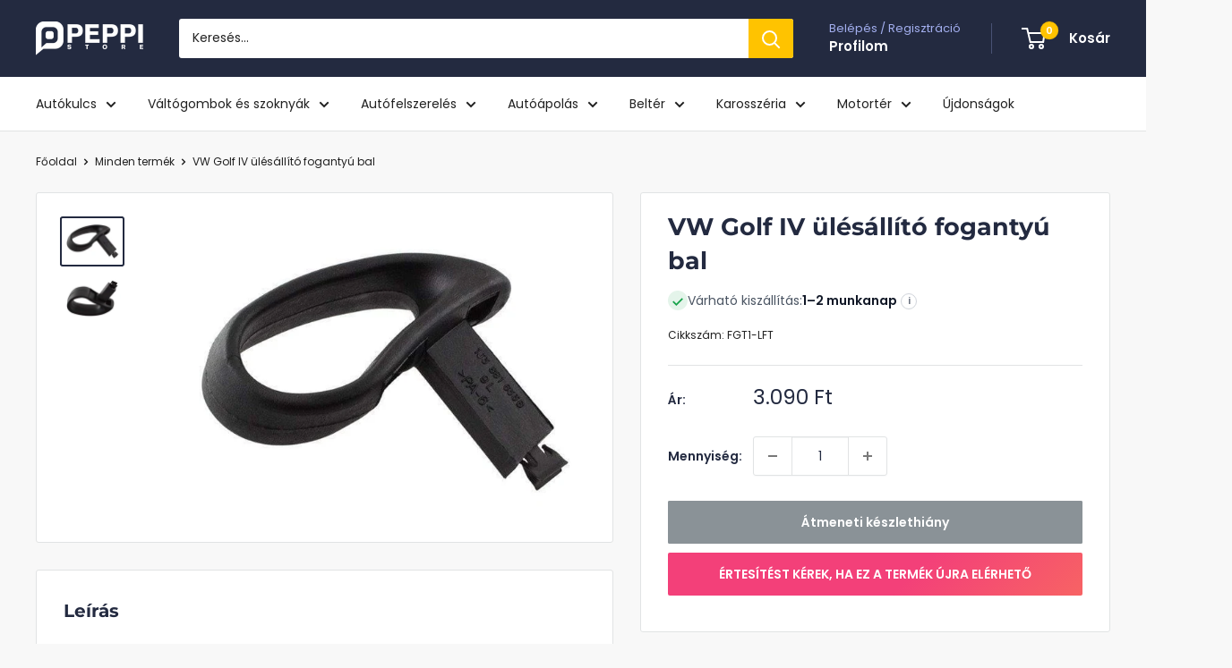

--- FILE ---
content_type: text/html; charset=utf-8
request_url: https://peppi.hu/products/vw-golf-iv-ulesallito-fogantyu-bal
body_size: 76448
content:
<!doctype html>

<html class="no-js" lang="hu">
  <head>
    <script type="text/javascript">
     var jQuery351;
     window.dataLayer = window.dataLayer || [];

     function dataLayerInit(){
       window.dataLayerLoadScript = function(url, cb) {
         var script = document.createElement('script');
         script.type = 'text/javascript';
         // IE
         if (script.readyState){
           script.onreadystatechange = function() {
             if (script.readyState == 'loaded' || script.readyState == 'complete') {
               script.onreadystatechange = null;
               cb();
             }
           };
           // Others
         } else {
           script.onload = function() {
             cb();
           };
         }
         script.src = url;
         document.getElementsByTagName('head')[0].appendChild(script);
       }

       window.dataLayerAppStart = function(){
         
         window.dataLayer.push({
           event: "pageInit",
           
               page_type: "product",
             
           currency: "HUF",
           
             userType: "visitor"
           
         });
       }
  }

     dataLayerInit();
     dataLayerLoadScript('//ajax.googleapis.com/ajax/libs/jquery/3.5.1/jquery.min.js', function() {
       jQuery351 = jQuery.noConflict(true);
       dataLayerAppStart();
     });
</script>

    <script>
    function gtag() {
        dataLayer.push(arguments);
    }
    gtag("consent", "default", {
        ad_storage: "granted",
        ad_user_data: "granted", 
        ad_personalization: "granted",
        analytics_storage: "granted",
        wait_for_update: 1000
    });
</script>
    <meta charset="utf-8">
    <meta
      name="viewport"
      content="width=device-width, initial-scale=1.0, height=device-height, minimum-scale=1.0, maximum-scale=1.0"
    >
    <meta name="theme-color" content="#232a40">
    <meta name="google-site-verification" content="85PdwiOwGABTcj4lspw7zjGSqNsS4WGtpMcDwwU5gBY">
    <meta name="facebook-domain-verification" content="0euerh24z81wrl09dl9zf40ihaf072">

    <title>
      VW Golf IV ülésállító fogantyú bal fekete kiváló minőség | Peppi.hu
    </title><meta name="description" content="VW Golf IV ülésállító fogantyú bal oldalra fekete kiváló minőségű műanyag. Könnyen cserélhető, minőségi csere alkatrész. Gyors szállítással. Egy év garanciával."><link rel="canonical" href="https://peppi.hu/products/vw-golf-iv-ulesallito-fogantyu-bal"><link rel="shortcut icon" href="//peppi.hu/cdn/shop/files/peppi_logo_6c617387-f71d-4467-be98-f59f103c7ae3_96x96.png?v=1660052402" type="image/png"><link rel="preload" as="style" href="//peppi.hu/cdn/shop/t/102/assets/theme.css?v=173813613573465072971763114395">
    <link rel="preload" as="script" href="//peppi.hu/cdn/shop/t/102/assets/theme.js?v=58436354120716407751753812651">
    <link rel="preconnect" href="https://cdn.shopify.com">
    <link rel="preconnect" href="https://fonts.shopifycdn.com">
    <link rel="dns-prefetch" href="https://productreviews.shopifycdn.com">
    <link rel="dns-prefetch" href="https://ajax.googleapis.com">
    <link rel="dns-prefetch" href="https://maps.googleapis.com">
    <link rel="dns-prefetch" href="https://maps.gstatic.com">

    <meta property="og:type" content="product">
  <meta property="og:title" content="VW Golf IV ülésállító fogantyú bal"><meta property="og:image" content="http://peppi.hu/cdn/shop/products/vw-golf-iv-97-06-seat-handle-grip-left-peppi-hu-13832553529405.jpg?v=1632760018">
    <meta property="og:image:secure_url" content="https://peppi.hu/cdn/shop/products/vw-golf-iv-97-06-seat-handle-grip-left-peppi-hu-13832553529405.jpg?v=1632760018">
    <meta property="og:image:width" content="666">
    <meta property="og:image:height" content="500">
    <meta property="product:availability" content="out of stock"><meta property="product:price:amount" content="3.090">
  <meta property="product:price:currency" content="HUF"><meta property="og:description" content="VW Golf IV ülésállító fogantyú bal oldalra fekete kiváló minőségű műanyag. Könnyen cserélhető, minőségi csere alkatrész. Gyors szállítással. Egy év garanciával."><meta property="og:url" content="https://peppi.hu/products/vw-golf-iv-ulesallito-fogantyu-bal">
<meta property="og:site_name" content="Peppi.hu"><meta name="twitter:card" content="summary"><meta name="twitter:title" content="VW Golf IV ülésállító fogantyú bal">
  <meta name="twitter:description" content="VW Golf IV ülésállító fogantyú bal oldalra fekete

VW Golf IV ülésállító fogantyú bal oldalra fekete műanyag. Könnyen cserélhető, minőségi alkatrész.




Márka
VW


Modell


VW Caddy III 2004-
VW Fox 05-11
VW Golf IV 97-06
VW Lupo 98-05
VW New Beetle 99-10
VW Polo IV 9N 01-09




Kategória

Ülésállító



Oldal
bal


Szín
Fekete


Anyag
Műanyag


Évjárat
1997-2006 között gyártott autókhoz


OE szám


1J3881633B




">
  <meta name="twitter:image" content="https://peppi.hu/cdn/shop/products/vw-golf-iv-97-06-seat-handle-grip-left-peppi-hu-13832553529405_600x600_crop_center.jpg?v=1632760018">
    <link rel="preload" href="//peppi.hu/cdn/fonts/montserrat/montserrat_n7.3c434e22befd5c18a6b4afadb1e3d77c128c7939.woff2" as="font" type="font/woff2" crossorigin><link rel="preload" href="//peppi.hu/cdn/fonts/poppins/poppins_n4.0ba78fa5af9b0e1a374041b3ceaadf0a43b41362.woff2" as="font" type="font/woff2" crossorigin><style>
  @font-face {
  font-family: Montserrat;
  font-weight: 700;
  font-style: normal;
  font-display: swap;
  src: url("//peppi.hu/cdn/fonts/montserrat/montserrat_n7.3c434e22befd5c18a6b4afadb1e3d77c128c7939.woff2") format("woff2"),
       url("//peppi.hu/cdn/fonts/montserrat/montserrat_n7.5d9fa6e2cae713c8fb539a9876489d86207fe957.woff") format("woff");
}

  @font-face {
  font-family: Poppins;
  font-weight: 400;
  font-style: normal;
  font-display: swap;
  src: url("//peppi.hu/cdn/fonts/poppins/poppins_n4.0ba78fa5af9b0e1a374041b3ceaadf0a43b41362.woff2") format("woff2"),
       url("//peppi.hu/cdn/fonts/poppins/poppins_n4.214741a72ff2596839fc9760ee7a770386cf16ca.woff") format("woff");
}

@font-face {
  font-family: Poppins;
  font-weight: 600;
  font-style: normal;
  font-display: swap;
  src: url("//peppi.hu/cdn/fonts/poppins/poppins_n6.aa29d4918bc243723d56b59572e18228ed0786f6.woff2") format("woff2"),
       url("//peppi.hu/cdn/fonts/poppins/poppins_n6.5f815d845fe073750885d5b7e619ee00e8111208.woff") format("woff");
}

@font-face {
  font-family: Montserrat;
  font-weight: 700;
  font-style: italic;
  font-display: swap;
  src: url("//peppi.hu/cdn/fonts/montserrat/montserrat_i7.a0d4a463df4f146567d871890ffb3c80408e7732.woff2") format("woff2"),
       url("//peppi.hu/cdn/fonts/montserrat/montserrat_i7.f6ec9f2a0681acc6f8152c40921d2a4d2e1a2c78.woff") format("woff");
}


  @font-face {
  font-family: Poppins;
  font-weight: 700;
  font-style: normal;
  font-display: swap;
  src: url("//peppi.hu/cdn/fonts/poppins/poppins_n7.56758dcf284489feb014a026f3727f2f20a54626.woff2") format("woff2"),
       url("//peppi.hu/cdn/fonts/poppins/poppins_n7.f34f55d9b3d3205d2cd6f64955ff4b36f0cfd8da.woff") format("woff");
}

  @font-face {
  font-family: Poppins;
  font-weight: 400;
  font-style: italic;
  font-display: swap;
  src: url("//peppi.hu/cdn/fonts/poppins/poppins_i4.846ad1e22474f856bd6b81ba4585a60799a9f5d2.woff2") format("woff2"),
       url("//peppi.hu/cdn/fonts/poppins/poppins_i4.56b43284e8b52fc64c1fd271f289a39e8477e9ec.woff") format("woff");
}

  @font-face {
  font-family: Poppins;
  font-weight: 700;
  font-style: italic;
  font-display: swap;
  src: url("//peppi.hu/cdn/fonts/poppins/poppins_i7.42fd71da11e9d101e1e6c7932199f925f9eea42d.woff2") format("woff2"),
       url("//peppi.hu/cdn/fonts/poppins/poppins_i7.ec8499dbd7616004e21155106d13837fff4cf556.woff") format("woff");
}


  :root {
    --default-text-font-size : 15px;
    --base-text-font-size    : 14px;
    --heading-font-family    : Montserrat, sans-serif;
    --heading-font-weight    : 700;
    --heading-font-style     : normal;
    --text-font-family       : Poppins, sans-serif;
    --text-font-weight       : 400;
    --text-font-style        : normal;
    --text-font-bolder-weight: 600;
    --text-link-decoration   : underline;

    --text-color               : #212121;
    --text-color-rgb           : 33, 33, 33;
    --heading-color            : #232a40;
    --border-color             : #e1e3e4;
    --border-color-rgb         : 225, 227, 228;
    --form-border-color        : #d4d6d8;
    --accent-color             : #232a40;
    --accent-color-rgb         : 35, 42, 64;
    --link-color               : #1b698a;
    --link-color-hover         : #0e384a;
    --background               : #f8f8f8;
    --secondary-background     : #ffffff;
    --secondary-background-rgb : 255, 255, 255;
    --accent-background        : rgba(35, 42, 64, 0.08);

    --input-background: #ffffff;

    --error-color       : #ff0000;
    --error-background  : rgba(255, 0, 0, 0.07);
    --success-color     : #00aa00;
    --success-background: rgba(0, 170, 0, 0.11);

    --primary-button-background      : #232a40;
    --primary-button-background-rgb  : 35, 42, 64;
    --primary-button-text-color      : #ffffff;
    --secondary-button-background    : #232a40;
    --secondary-button-background-rgb: 35, 42, 64;
    --secondary-button-text-color    : #ffffff;

    --header-background      : #232a40;
    --header-text-color      : #ffffff;
    --header-light-text-color: #a3afef;
    --header-border-color    : rgba(163, 175, 239, 0.3);
    --header-accent-color    : #ffc300;

    --footer-background-color:    #f3f5f6;
    --footer-heading-text-color:  #232a40;
    --footer-body-text-color:     #677279;
    --footer-body-text-color-rgb: 103, 114, 121;
    --footer-accent-color:        #ffc300;
    --footer-accent-color-rgb:    255, 195, 0;
    --footer-border:              none;
    
    --flickity-arrow-color: #abb1b4;--product-on-sale-accent           : #ee0000;
    --product-on-sale-accent-rgb       : 238, 0, 0;
    --product-on-sale-color            : #ffffff;
    --product-in-stock-color           : #008a00;
    --product-low-stock-color          : #ee0000;
    --product-sold-out-color           : #8a9297;
    --product-custom-label-1-background: #008a00;
    --product-custom-label-1-color     : #ffffff;
    --product-custom-label-2-background: #00a500;
    --product-custom-label-2-color     : #ffffff;
    --product-review-star-color        : #ffc300;

    --mobile-container-gutter : 20px;
    --desktop-container-gutter: 40px;

    /* Shopify related variables */
    --payment-terms-background-color: #f8f8f8;
  }
</style>

<script>
  // IE11 does not have support for CSS variables, so we have to polyfill them
  if (!(((window || {}).CSS || {}).supports && window.CSS.supports('(--a: 0)'))) {
    const script = document.createElement('script');
    script.type = 'text/javascript';
    script.src = 'https://cdn.jsdelivr.net/npm/css-vars-ponyfill@2';
    script.onload = function() {
      cssVars({});
    };

    document.getElementsByTagName('head')[0].appendChild(script);
  }
</script>


    <script>window.performance && window.performance.mark && window.performance.mark('shopify.content_for_header.start');</script><meta name="google-site-verification" content="85PdwiOwGABTcj4lspw7zjGSqNsS4WGtpMcDwwU5gBY">
<meta id="shopify-digital-wallet" name="shopify-digital-wallet" content="/471138365/digital_wallets/dialog">
<meta name="shopify-checkout-api-token" content="cd32ca373b2c7a58f5c34218be1ee2cc">
<link rel="alternate" hreflang="x-default" href="https://peppi.hu/products/vw-golf-iv-ulesallito-fogantyu-bal">
<link rel="alternate" hreflang="hu" href="https://peppi.hu/products/vw-golf-iv-ulesallito-fogantyu-bal">
<link rel="alternate" hreflang="hr-HR" href="https://peppi.hr/products/vw-golf-iv-ulesallito-fogantyu-bal">
<link rel="alternate" type="application/json+oembed" href="https://peppi.hu/products/vw-golf-iv-ulesallito-fogantyu-bal.oembed">
<script async="async" src="/checkouts/internal/preloads.js?locale=hu-HU"></script>
<link rel="preconnect" href="https://shop.app" crossorigin="anonymous">
<script async="async" src="https://shop.app/checkouts/internal/preloads.js?locale=hu-HU&shop_id=471138365" crossorigin="anonymous"></script>
<script id="apple-pay-shop-capabilities" type="application/json">{"shopId":471138365,"countryCode":"HU","currencyCode":"HUF","merchantCapabilities":["supports3DS"],"merchantId":"gid:\/\/shopify\/Shop\/471138365","merchantName":"Peppi.hu","requiredBillingContactFields":["postalAddress","email","phone"],"requiredShippingContactFields":["postalAddress","email","phone"],"shippingType":"shipping","supportedNetworks":["visa","masterCard","amex"],"total":{"type":"pending","label":"Peppi.hu","amount":"1.00"},"shopifyPaymentsEnabled":true,"supportsSubscriptions":true}</script>
<script id="shopify-features" type="application/json">{"accessToken":"cd32ca373b2c7a58f5c34218be1ee2cc","betas":["rich-media-storefront-analytics"],"domain":"peppi.hu","predictiveSearch":true,"shopId":471138365,"locale":"hu"}</script>
<script>var Shopify = Shopify || {};
Shopify.shop = "peppistore.myshopify.com";
Shopify.locale = "hu";
Shopify.currency = {"active":"HUF","rate":"1.0"};
Shopify.country = "HU";
Shopify.theme = {"name":"peppi-warehouse\/main","id":184803295570,"schema_name":"Warehouse","schema_version":"6.6.0","theme_store_id":null,"role":"main"};
Shopify.theme.handle = "null";
Shopify.theme.style = {"id":null,"handle":null};
Shopify.cdnHost = "peppi.hu/cdn";
Shopify.routes = Shopify.routes || {};
Shopify.routes.root = "/";</script>
<script type="module">!function(o){(o.Shopify=o.Shopify||{}).modules=!0}(window);</script>
<script>!function(o){function n(){var o=[];function n(){o.push(Array.prototype.slice.apply(arguments))}return n.q=o,n}var t=o.Shopify=o.Shopify||{};t.loadFeatures=n(),t.autoloadFeatures=n()}(window);</script>
<script>
  window.ShopifyPay = window.ShopifyPay || {};
  window.ShopifyPay.apiHost = "shop.app\/pay";
  window.ShopifyPay.redirectState = null;
</script>
<script id="shop-js-analytics" type="application/json">{"pageType":"product"}</script>
<script defer="defer" async type="module" src="//peppi.hu/cdn/shopifycloud/shop-js/modules/v2/client.init-shop-cart-sync_DjpRhebz.hu.esm.js"></script>
<script defer="defer" async type="module" src="//peppi.hu/cdn/shopifycloud/shop-js/modules/v2/chunk.common_CmNsq_FX.esm.js"></script>
<script type="module">
  await import("//peppi.hu/cdn/shopifycloud/shop-js/modules/v2/client.init-shop-cart-sync_DjpRhebz.hu.esm.js");
await import("//peppi.hu/cdn/shopifycloud/shop-js/modules/v2/chunk.common_CmNsq_FX.esm.js");

  window.Shopify.SignInWithShop?.initShopCartSync?.({"fedCMEnabled":true,"windoidEnabled":true});

</script>
<script>
  window.Shopify = window.Shopify || {};
  if (!window.Shopify.featureAssets) window.Shopify.featureAssets = {};
  window.Shopify.featureAssets['shop-js'] = {"shop-cart-sync":["modules/v2/client.shop-cart-sync_DUjv7WHH.hu.esm.js","modules/v2/chunk.common_CmNsq_FX.esm.js"],"init-fed-cm":["modules/v2/client.init-fed-cm_DR42lBUM.hu.esm.js","modules/v2/chunk.common_CmNsq_FX.esm.js"],"shop-button":["modules/v2/client.shop-button_Cg5BFa_W.hu.esm.js","modules/v2/chunk.common_CmNsq_FX.esm.js"],"init-windoid":["modules/v2/client.init-windoid_C7HOphNK.hu.esm.js","modules/v2/chunk.common_CmNsq_FX.esm.js"],"shop-cash-offers":["modules/v2/client.shop-cash-offers_DB2mOEJH.hu.esm.js","modules/v2/chunk.common_CmNsq_FX.esm.js","modules/v2/chunk.modal_Dr1CVCYb.esm.js"],"shop-toast-manager":["modules/v2/client.shop-toast-manager_DlDTSnAG.hu.esm.js","modules/v2/chunk.common_CmNsq_FX.esm.js"],"init-shop-email-lookup-coordinator":["modules/v2/client.init-shop-email-lookup-coordinator_o_AGXmJx.hu.esm.js","modules/v2/chunk.common_CmNsq_FX.esm.js"],"pay-button":["modules/v2/client.pay-button_DtXiukU4.hu.esm.js","modules/v2/chunk.common_CmNsq_FX.esm.js"],"avatar":["modules/v2/client.avatar_BTnouDA3.hu.esm.js"],"init-shop-cart-sync":["modules/v2/client.init-shop-cart-sync_DjpRhebz.hu.esm.js","modules/v2/chunk.common_CmNsq_FX.esm.js"],"shop-login-button":["modules/v2/client.shop-login-button_DS51jLc1.hu.esm.js","modules/v2/chunk.common_CmNsq_FX.esm.js","modules/v2/chunk.modal_Dr1CVCYb.esm.js"],"init-customer-accounts-sign-up":["modules/v2/client.init-customer-accounts-sign-up_tYcoykYs.hu.esm.js","modules/v2/client.shop-login-button_DS51jLc1.hu.esm.js","modules/v2/chunk.common_CmNsq_FX.esm.js","modules/v2/chunk.modal_Dr1CVCYb.esm.js"],"init-shop-for-new-customer-accounts":["modules/v2/client.init-shop-for-new-customer-accounts_CzZc8uAB.hu.esm.js","modules/v2/client.shop-login-button_DS51jLc1.hu.esm.js","modules/v2/chunk.common_CmNsq_FX.esm.js","modules/v2/chunk.modal_Dr1CVCYb.esm.js"],"init-customer-accounts":["modules/v2/client.init-customer-accounts_D3tEHmHv.hu.esm.js","modules/v2/client.shop-login-button_DS51jLc1.hu.esm.js","modules/v2/chunk.common_CmNsq_FX.esm.js","modules/v2/chunk.modal_Dr1CVCYb.esm.js"],"shop-follow-button":["modules/v2/client.shop-follow-button_YOr5pvx1.hu.esm.js","modules/v2/chunk.common_CmNsq_FX.esm.js","modules/v2/chunk.modal_Dr1CVCYb.esm.js"],"lead-capture":["modules/v2/client.lead-capture_C4bGToxR.hu.esm.js","modules/v2/chunk.common_CmNsq_FX.esm.js","modules/v2/chunk.modal_Dr1CVCYb.esm.js"],"checkout-modal":["modules/v2/client.checkout-modal_DdSt4xGP.hu.esm.js","modules/v2/chunk.common_CmNsq_FX.esm.js","modules/v2/chunk.modal_Dr1CVCYb.esm.js"],"shop-login":["modules/v2/client.shop-login_HaCehpYW.hu.esm.js","modules/v2/chunk.common_CmNsq_FX.esm.js","modules/v2/chunk.modal_Dr1CVCYb.esm.js"],"payment-terms":["modules/v2/client.payment-terms_BcTnGPV3.hu.esm.js","modules/v2/chunk.common_CmNsq_FX.esm.js","modules/v2/chunk.modal_Dr1CVCYb.esm.js"]};
</script>
<script id="__st">var __st={"a":471138365,"offset":3600,"reqid":"5ace094b-4c87-4dbe-afa8-99413cd4cab7-1768968783","pageurl":"peppi.hu\/products\/vw-golf-iv-ulesallito-fogantyu-bal","u":"660b4e2e1788","p":"product","rtyp":"product","rid":4467683196989};</script>
<script>window.ShopifyPaypalV4VisibilityTracking = true;</script>
<script id="captcha-bootstrap">!function(){'use strict';const t='contact',e='account',n='new_comment',o=[[t,t],['blogs',n],['comments',n],[t,'customer']],c=[[e,'customer_login'],[e,'guest_login'],[e,'recover_customer_password'],[e,'create_customer']],r=t=>t.map((([t,e])=>`form[action*='/${t}']:not([data-nocaptcha='true']) input[name='form_type'][value='${e}']`)).join(','),a=t=>()=>t?[...document.querySelectorAll(t)].map((t=>t.form)):[];function s(){const t=[...o],e=r(t);return a(e)}const i='password',u='form_key',d=['recaptcha-v3-token','g-recaptcha-response','h-captcha-response',i],f=()=>{try{return window.sessionStorage}catch{return}},m='__shopify_v',_=t=>t.elements[u];function p(t,e,n=!1){try{const o=window.sessionStorage,c=JSON.parse(o.getItem(e)),{data:r}=function(t){const{data:e,action:n}=t;return t[m]||n?{data:e,action:n}:{data:t,action:n}}(c);for(const[e,n]of Object.entries(r))t.elements[e]&&(t.elements[e].value=n);n&&o.removeItem(e)}catch(o){console.error('form repopulation failed',{error:o})}}const l='form_type',E='cptcha';function T(t){t.dataset[E]=!0}const w=window,h=w.document,L='Shopify',v='ce_forms',y='captcha';let A=!1;((t,e)=>{const n=(g='f06e6c50-85a8-45c8-87d0-21a2b65856fe',I='https://cdn.shopify.com/shopifycloud/storefront-forms-hcaptcha/ce_storefront_forms_captcha_hcaptcha.v1.5.2.iife.js',D={infoText:'hCaptcha által védett',privacyText:'Adatvédelem',termsText:'Használati feltételek'},(t,e,n)=>{const o=w[L][v],c=o.bindForm;if(c)return c(t,g,e,D).then(n);var r;o.q.push([[t,g,e,D],n]),r=I,A||(h.body.append(Object.assign(h.createElement('script'),{id:'captcha-provider',async:!0,src:r})),A=!0)});var g,I,D;w[L]=w[L]||{},w[L][v]=w[L][v]||{},w[L][v].q=[],w[L][y]=w[L][y]||{},w[L][y].protect=function(t,e){n(t,void 0,e),T(t)},Object.freeze(w[L][y]),function(t,e,n,w,h,L){const[v,y,A,g]=function(t,e,n){const i=e?o:[],u=t?c:[],d=[...i,...u],f=r(d),m=r(i),_=r(d.filter((([t,e])=>n.includes(e))));return[a(f),a(m),a(_),s()]}(w,h,L),I=t=>{const e=t.target;return e instanceof HTMLFormElement?e:e&&e.form},D=t=>v().includes(t);t.addEventListener('submit',(t=>{const e=I(t);if(!e)return;const n=D(e)&&!e.dataset.hcaptchaBound&&!e.dataset.recaptchaBound,o=_(e),c=g().includes(e)&&(!o||!o.value);(n||c)&&t.preventDefault(),c&&!n&&(function(t){try{if(!f())return;!function(t){const e=f();if(!e)return;const n=_(t);if(!n)return;const o=n.value;o&&e.removeItem(o)}(t);const e=Array.from(Array(32),(()=>Math.random().toString(36)[2])).join('');!function(t,e){_(t)||t.append(Object.assign(document.createElement('input'),{type:'hidden',name:u})),t.elements[u].value=e}(t,e),function(t,e){const n=f();if(!n)return;const o=[...t.querySelectorAll(`input[type='${i}']`)].map((({name:t})=>t)),c=[...d,...o],r={};for(const[a,s]of new FormData(t).entries())c.includes(a)||(r[a]=s);n.setItem(e,JSON.stringify({[m]:1,action:t.action,data:r}))}(t,e)}catch(e){console.error('failed to persist form',e)}}(e),e.submit())}));const S=(t,e)=>{t&&!t.dataset[E]&&(n(t,e.some((e=>e===t))),T(t))};for(const o of['focusin','change'])t.addEventListener(o,(t=>{const e=I(t);D(e)&&S(e,y())}));const B=e.get('form_key'),M=e.get(l),P=B&&M;t.addEventListener('DOMContentLoaded',(()=>{const t=y();if(P)for(const e of t)e.elements[l].value===M&&p(e,B);[...new Set([...A(),...v().filter((t=>'true'===t.dataset.shopifyCaptcha))])].forEach((e=>S(e,t)))}))}(h,new URLSearchParams(w.location.search),n,t,e,['guest_login'])})(!0,!0)}();</script>
<script integrity="sha256-4kQ18oKyAcykRKYeNunJcIwy7WH5gtpwJnB7kiuLZ1E=" data-source-attribution="shopify.loadfeatures" defer="defer" src="//peppi.hu/cdn/shopifycloud/storefront/assets/storefront/load_feature-a0a9edcb.js" crossorigin="anonymous"></script>
<script crossorigin="anonymous" defer="defer" src="//peppi.hu/cdn/shopifycloud/storefront/assets/shopify_pay/storefront-65b4c6d7.js?v=20250812"></script>
<script data-source-attribution="shopify.dynamic_checkout.dynamic.init">var Shopify=Shopify||{};Shopify.PaymentButton=Shopify.PaymentButton||{isStorefrontPortableWallets:!0,init:function(){window.Shopify.PaymentButton.init=function(){};var t=document.createElement("script");t.src="https://peppi.hu/cdn/shopifycloud/portable-wallets/latest/portable-wallets.hu.js",t.type="module",document.head.appendChild(t)}};
</script>
<script data-source-attribution="shopify.dynamic_checkout.buyer_consent">
  function portableWalletsHideBuyerConsent(e){var t=document.getElementById("shopify-buyer-consent"),n=document.getElementById("shopify-subscription-policy-button");t&&n&&(t.classList.add("hidden"),t.setAttribute("aria-hidden","true"),n.removeEventListener("click",e))}function portableWalletsShowBuyerConsent(e){var t=document.getElementById("shopify-buyer-consent"),n=document.getElementById("shopify-subscription-policy-button");t&&n&&(t.classList.remove("hidden"),t.removeAttribute("aria-hidden"),n.addEventListener("click",e))}window.Shopify?.PaymentButton&&(window.Shopify.PaymentButton.hideBuyerConsent=portableWalletsHideBuyerConsent,window.Shopify.PaymentButton.showBuyerConsent=portableWalletsShowBuyerConsent);
</script>
<script data-source-attribution="shopify.dynamic_checkout.cart.bootstrap">document.addEventListener("DOMContentLoaded",(function(){function t(){return document.querySelector("shopify-accelerated-checkout-cart, shopify-accelerated-checkout")}if(t())Shopify.PaymentButton.init();else{new MutationObserver((function(e,n){t()&&(Shopify.PaymentButton.init(),n.disconnect())})).observe(document.body,{childList:!0,subtree:!0})}}));
</script>
<script id='scb4127' type='text/javascript' async='' src='https://peppi.hu/cdn/shopifycloud/privacy-banner/storefront-banner.js'></script><link id="shopify-accelerated-checkout-styles" rel="stylesheet" media="screen" href="https://peppi.hu/cdn/shopifycloud/portable-wallets/latest/accelerated-checkout-backwards-compat.css" crossorigin="anonymous">
<style id="shopify-accelerated-checkout-cart">
        #shopify-buyer-consent {
  margin-top: 1em;
  display: inline-block;
  width: 100%;
}

#shopify-buyer-consent.hidden {
  display: none;
}

#shopify-subscription-policy-button {
  background: none;
  border: none;
  padding: 0;
  text-decoration: underline;
  font-size: inherit;
  cursor: pointer;
}

#shopify-subscription-policy-button::before {
  box-shadow: none;
}

      </style>

<script>window.performance && window.performance.mark && window.performance.mark('shopify.content_for_header.end');</script>

    <link rel="stylesheet" href="//peppi.hu/cdn/shop/t/102/assets/theme.css?v=173813613573465072971763114395">
    <link rel="stylesheet" href="//peppi.hu/cdn/shop/t/102/assets/custom.css?v=178495816342319390771763114357">

    <script type="application/ld+json">{"@context":"http:\/\/schema.org\/","@id":"\/products\/vw-golf-iv-ulesallito-fogantyu-bal#product","@type":"Product","brand":{"@type":"Brand","name":"EGPEPPI"},"category":"ülésállító","description":"VW Golf IV ülésállító fogantyú bal oldalra fekete\n\nVW Golf IV ülésállító fogantyú bal oldalra fekete műanyag. Könnyen cserélhető, minőségi alkatrész.\n\n\n\n\nMárka\nVW\n\n\nModell\n\n\nVW Caddy III 2004-\nVW Fox 05-11\nVW Golf IV 97-06\nVW Lupo 98-05\nVW New Beetle 99-10\nVW Polo IV 9N 01-09\n\n\n\n\nKategória\n\nÜlésállító\n\n\n\nOldal\nbal\n\n\nSzín\nFekete\n\n\nAnyag\nMűanyag\n\n\nÉvjárat\n1997-2006 között gyártott autókhoz\n\n\nOE szám\n\n\n1J3881633B\n\n\n\n\n","image":"https:\/\/peppi.hu\/cdn\/shop\/products\/vw-golf-iv-97-06-seat-handle-grip-left-peppi-hu-13832553529405.jpg?v=1632760018\u0026width=1920","name":"VW Golf IV ülésállító fogantyú bal","offers":{"@id":"\/products\/vw-golf-iv-ulesallito-fogantyu-bal?variant=31799849123901#offer","@type":"Offer","availability":"http:\/\/schema.org\/OutOfStock","price":"3090.00","priceCurrency":"HUF","url":"https:\/\/peppi.hu\/products\/vw-golf-iv-ulesallito-fogantyu-bal?variant=31799849123901"},"sku":"FGT1-LFT","url":"https:\/\/peppi.hu\/products\/vw-golf-iv-ulesallito-fogantyu-bal"}</script><script type="application/ld+json">
  {
    "@context": "https://schema.org",
    "@type": "BreadcrumbList",
    "itemListElement": [{
        "@type": "ListItem",
        "position": 1,
        "name": "Főoldal",
        "item": "https://peppi.hu"
      },{
            "@type": "ListItem",
            "position": 2,
            "name": "VW Golf IV ülésállító fogantyú bal",
            "item": "https://peppi.hu/products/vw-golf-iv-ulesallito-fogantyu-bal"
          }]
  }
</script>

    <script>
      // This allows to expose several variables to the global scope, to be used in scripts
      window.theme = {
        pageType: "product",
        cartCount: 0,
        moneyFormat: "{{amount_no_decimals_with_comma_separator}} Ft",
        moneyWithCurrencyFormat: "{{amount_no_decimals_with_comma_separator}} Ft",
        currencyCodeEnabled: true,
        showDiscount: true,
        discountMode: "percentage",
        cartType: "drawer"
      };

      window.routes = {
        rootUrl: "\/",
        rootUrlWithoutSlash: '',
        cartUrl: "\/cart",
        cartAddUrl: "\/cart\/add",
        cartChangeUrl: "\/cart\/change",
        searchUrl: "\/search",
        productRecommendationsUrl: "\/recommendations\/products"
      };

      window.languages = {
        productRegularPrice: "Normál ár",
        productSalePrice: "Akciós ár",
        collectionOnSaleLabel: "Megtakarítás {{savings}}",
        productFormUnavailable: "Nem elérhető",
        productFormAddToCart: "Kosárba",
        productFormPreOrder: "Előrendelés",
        productFormSoldOut: "Átmeneti készlethiány",
        productAdded: "A termék hozzá lett adva a kosaradhoz!",
        productAddedShort: "Hozzáadva!",
        shippingEstimatorNoResults: "",
        shippingEstimatorOneResult: "",
        shippingEstimatorMultipleResults: "",
        shippingEstimatorErrors: ""
      };

      document.documentElement.className = document.documentElement.className.replace('no-js', 'js');
    </script><script src="//peppi.hu/cdn/shop/t/102/assets/theme.js?v=58436354120716407751753812651" defer></script>
    <script src="//peppi.hu/cdn/shop/t/102/assets/custom.js?v=26609594426253357271753944475" defer></script><script>
        (function () {
          window.onpageshow = function () {
            // We force re-freshing the cart content onpageshow, as most browsers will serve a cache copy when hitting the
            // back button, which cause staled data
            document.documentElement.dispatchEvent(
              new CustomEvent('cart:refresh', {
                bubbles: true,
                detail: { scrollToTop: false },
              })
            );
          };
        })();
      </script>


    <script
      defer
      src="https://cdnjs.cloudflare.com/ajax/libs/jquery/3.3.1/jquery.min.js"
      integrity="sha256-FgpCb/KJQlLNfOu91ta32o/NMZxltwRo8QtmkMRdAu8="
      crossorigin="anonymous"
    ></script>
  <!-- BEGIN app block: shopify://apps/klaviyo-email-marketing-sms/blocks/klaviyo-onsite-embed/2632fe16-c075-4321-a88b-50b567f42507 -->












  <script async src="https://static.klaviyo.com/onsite/js/W4vpVa/klaviyo.js?company_id=W4vpVa"></script>
  <script>!function(){if(!window.klaviyo){window._klOnsite=window._klOnsite||[];try{window.klaviyo=new Proxy({},{get:function(n,i){return"push"===i?function(){var n;(n=window._klOnsite).push.apply(n,arguments)}:function(){for(var n=arguments.length,o=new Array(n),w=0;w<n;w++)o[w]=arguments[w];var t="function"==typeof o[o.length-1]?o.pop():void 0,e=new Promise((function(n){window._klOnsite.push([i].concat(o,[function(i){t&&t(i),n(i)}]))}));return e}}})}catch(n){window.klaviyo=window.klaviyo||[],window.klaviyo.push=function(){var n;(n=window._klOnsite).push.apply(n,arguments)}}}}();</script>

  
    <script id="viewed_product">
      if (item == null) {
        var _learnq = _learnq || [];

        var MetafieldReviews = null
        var MetafieldYotpoRating = null
        var MetafieldYotpoCount = null
        var MetafieldLooxRating = null
        var MetafieldLooxCount = null
        var okendoProduct = null
        var okendoProductReviewCount = null
        var okendoProductReviewAverageValue = null
        try {
          // The following fields are used for Customer Hub recently viewed in order to add reviews.
          // This information is not part of __kla_viewed. Instead, it is part of __kla_viewed_reviewed_items
          MetafieldReviews = {};
          MetafieldYotpoRating = null
          MetafieldYotpoCount = null
          MetafieldLooxRating = null
          MetafieldLooxCount = null

          okendoProduct = null
          // If the okendo metafield is not legacy, it will error, which then requires the new json formatted data
          if (okendoProduct && 'error' in okendoProduct) {
            okendoProduct = null
          }
          okendoProductReviewCount = okendoProduct ? okendoProduct.reviewCount : null
          okendoProductReviewAverageValue = okendoProduct ? okendoProduct.reviewAverageValue : null
        } catch (error) {
          console.error('Error in Klaviyo onsite reviews tracking:', error);
        }

        var item = {
          Name: "VW Golf IV ülésállító fogantyú bal",
          ProductID: 4467683196989,
          Categories: ["All","All","EGPEPPI","EMAG FEED COLLECTION","Fedezd fel legújabb autóalkatrészeinket!","Golf","INVENTORY RR","KAMPÁNY25","TESZTCOLLECTION","Utastér alkatrészek","VW","Vw","Ülésállító fogantyú és alkatrészek"],
          ImageURL: "https://peppi.hu/cdn/shop/products/vw-golf-iv-97-06-seat-handle-grip-left-peppi-hu-13832553529405_grande.jpg?v=1632760018",
          URL: "https://peppi.hu/products/vw-golf-iv-ulesallito-fogantyu-bal",
          Brand: "EGPEPPI",
          Price: "3.090 Ft",
          Value: "3.090",
          CompareAtPrice: "0 Ft"
        };
        _learnq.push(['track', 'Viewed Product', item]);
        _learnq.push(['trackViewedItem', {
          Title: item.Name,
          ItemId: item.ProductID,
          Categories: item.Categories,
          ImageUrl: item.ImageURL,
          Url: item.URL,
          Metadata: {
            Brand: item.Brand,
            Price: item.Price,
            Value: item.Value,
            CompareAtPrice: item.CompareAtPrice
          },
          metafields:{
            reviews: MetafieldReviews,
            yotpo:{
              rating: MetafieldYotpoRating,
              count: MetafieldYotpoCount,
            },
            loox:{
              rating: MetafieldLooxRating,
              count: MetafieldLooxCount,
            },
            okendo: {
              rating: okendoProductReviewAverageValue,
              count: okendoProductReviewCount,
            }
          }
        }]);
      }
    </script>
  




  <script>
    window.klaviyoReviewsProductDesignMode = false
  </script>







<!-- END app block --><!-- BEGIN app block: shopify://apps/judge-me-reviews/blocks/judgeme_core/61ccd3b1-a9f2-4160-9fe9-4fec8413e5d8 --><!-- Start of Judge.me Core -->






<link rel="dns-prefetch" href="https://cdnwidget.judge.me">
<link rel="dns-prefetch" href="https://cdn.judge.me">
<link rel="dns-prefetch" href="https://cdn1.judge.me">
<link rel="dns-prefetch" href="https://api.judge.me">

<script data-cfasync='false' class='jdgm-settings-script'>window.jdgmSettings={"pagination":5,"disable_web_reviews":false,"badge_no_review_text":"Nincs értékelés","badge_n_reviews_text":"{{ n }} értékelés","hide_badge_preview_if_no_reviews":true,"badge_hide_text":false,"enforce_center_preview_badge":false,"widget_title":"Vásárlói Értékelések","widget_open_form_text":"Értékelés írása","widget_close_form_text":"Értékelés visszavonása","widget_refresh_page_text":"Oldal frissítése","widget_summary_text":"{{ number_of_reviews }} értékelés alapján","widget_no_review_text":"Legyen Ön az első, aki értékelést ír","widget_name_field_text":"Megjelenített név","widget_verified_name_field_text":"Ellenőrzött név (nyilvános)","widget_name_placeholder_text":"Megjelenített név","widget_required_field_error_text":"Ez a mező kötelező.","widget_email_field_text":"E-mail cím","widget_verified_email_field_text":"Ellenőrzött e-mail (privát, nem szerkeszthető)","widget_email_placeholder_text":"Az Ön e-mail címe","widget_email_field_error_text":"Kérjük, adjon meg egy érvényes e-mail címet.","widget_rating_field_text":"Értékelés","widget_review_title_field_text":"Értékelés címe","widget_review_title_placeholder_text":"Adjon címet az értékelésének","widget_review_body_field_text":"Értékelés tartalma","widget_review_body_placeholder_text":"Kezdjen írni itt...","widget_pictures_field_text":"Kép/Videó (opcionális)","widget_submit_review_text":"Értékelés beküldése","widget_submit_verified_review_text":"Ellenőrzött értékelés beküldése","widget_submit_success_msg_with_auto_publish":"Köszönjük! Kérjük, frissítse az oldalt néhány pillanat múlva, hogy lássa az értékelését. Eltávolíthatja vagy szerkesztheti az értékelését, ha bejelentkezik a \u003ca href='https://judge.me/login' target='_blank' rel='nofollow noopener'\u003eJudge.me\u003c/a\u003e oldalra","widget_submit_success_msg_no_auto_publish":"Köszönjük! Az értékelése akkor lesz közzétéve, amint a bolti admin jóváhagyja. Eltávolíthatja vagy szerkesztheti az értékelését, ha bejelentkezik a \u003ca href='https://judge.me/login' target='_blank' rel='nofollow noopener'\u003eJudge.me\u003c/a\u003e oldalra","widget_show_default_reviews_out_of_total_text":"{{ n_reviews_shown }} értékelés látható a {{ n_reviews }} értékelésből.","widget_show_all_link_text":"Összes mutatása","widget_show_less_link_text":"Kevesebb mutatása","widget_author_said_text":"{{ reviewer_name }} azt mondta:","widget_days_text":"{{ n }} napja","widget_weeks_text":"{{ n }} hete","widget_months_text":"{{ n }} hónapja","widget_years_text":"{{ n }} éve","widget_yesterday_text":"Tegnap","widget_today_text":"Ma","widget_replied_text":"\u003e\u003e {{ shop_name }} válaszolt:","widget_read_more_text":"Tovább olvasom","widget_reviewer_name_as_initial":"","widget_rating_filter_color":"#fbcd0a","widget_rating_filter_see_all_text":"Összes értékelés megtekintése","widget_sorting_most_recent_text":"Legújabb","widget_sorting_highest_rating_text":"Legmagasabb értékelés","widget_sorting_lowest_rating_text":"Legalacsonyabb értékelés","widget_sorting_with_pictures_text":"Csak képekkel","widget_sorting_most_helpful_text":"Leghasznosabb","widget_open_question_form_text":"Kérdés feltevése","widget_reviews_subtab_text":"Értékelések","widget_questions_subtab_text":"Kérdések","widget_question_label_text":"Kérdés","widget_answer_label_text":"Válasz","widget_question_placeholder_text":"Írja ide a kérdését","widget_submit_question_text":"Kérdés beküldése","widget_question_submit_success_text":"Köszönjük a kérdését! Értesítjük, amint választ kap rá.","verified_badge_text":"Ellenőrzött","verified_badge_bg_color":"","verified_badge_text_color":"","verified_badge_placement":"left-of-reviewer-name","widget_review_max_height":"","widget_hide_border":false,"widget_social_share":false,"widget_thumb":false,"widget_review_location_show":false,"widget_location_format":"","all_reviews_include_out_of_store_products":true,"all_reviews_out_of_store_text":"(bolton kívül)","all_reviews_pagination":100,"all_reviews_product_name_prefix_text":"erről:","enable_review_pictures":true,"enable_question_anwser":false,"widget_theme":"default","review_date_format":"dd/mm/yy","default_sort_method":"most-recent","widget_product_reviews_subtab_text":"Termékértékelések","widget_shop_reviews_subtab_text":"Bolt értékelések","widget_other_products_reviews_text":"Értékelések más termékekről","widget_store_reviews_subtab_text":"Bolt értékelések","widget_no_store_reviews_text":"Ez a bolt még nem kapott értékeléseket","widget_web_restriction_product_reviews_text":"Ez a termék még nem kapott értékeléseket","widget_no_items_text":"Nem található elemek","widget_show_more_text":"További mutatása","widget_write_a_store_review_text":"Írjon értékelést a boltról","widget_other_languages_heading":"Értékelések más nyelveken","widget_translate_review_text":"Értékelés fordítása erre: {{ language }}","widget_translating_review_text":"Fordítás...","widget_show_original_translation_text":"Eredeti megjelenítése ({{ language }})","widget_translate_review_failed_text":"Az értékelést nem sikerült lefordítani.","widget_translate_review_retry_text":"Újrapróbálás","widget_translate_review_try_again_later_text":"Próbálja újra később","show_product_url_for_grouped_product":false,"widget_sorting_pictures_first_text":"Először képek","show_pictures_on_all_rev_page_mobile":false,"show_pictures_on_all_rev_page_desktop":false,"floating_tab_hide_mobile_install_preference":false,"floating_tab_button_name":"★ Értékelések","floating_tab_title":"Hagyjuk, hogy a vásárlók beszéljenek helyettünk","floating_tab_button_color":"","floating_tab_button_background_color":"","floating_tab_url":"","floating_tab_url_enabled":false,"floating_tab_tab_style":"text","all_reviews_text_badge_text":"A vásárlók {{ shop.metafields.judgeme.all_reviews_rating | round: 1 }}/5 értékelést adnak nekünk {{ shop.metafields.judgeme.all_reviews_count }} értékelés alapján.","all_reviews_text_badge_text_branded_style":"{{ shop.metafields.judgeme.all_reviews_rating | round: 1 }} csillag az 5-ből {{ shop.metafields.judgeme.all_reviews_count }} értékelés alapján","is_all_reviews_text_badge_a_link":false,"show_stars_for_all_reviews_text_badge":false,"all_reviews_text_badge_url":"","all_reviews_text_style":"branded","all_reviews_text_color_style":"judgeme_brand_color","all_reviews_text_color":"#108474","all_reviews_text_show_jm_brand":true,"featured_carousel_show_header":true,"featured_carousel_title":"Hagyjuk, hogy a vásárlók beszéljenek helyettünk","testimonials_carousel_title":"A vásárlók mondják nekünk","videos_carousel_title":"Igaz vásárlói történetek","cards_carousel_title":"A vásárlók mondják nekünk","featured_carousel_count_text":"{{ n }} értékelésből","featured_carousel_add_link_to_all_reviews_page":false,"featured_carousel_url":"","featured_carousel_show_images":true,"featured_carousel_autoslide_interval":5,"featured_carousel_arrows_on_the_sides":false,"featured_carousel_height":250,"featured_carousel_width":80,"featured_carousel_image_size":0,"featured_carousel_image_height":250,"featured_carousel_arrow_color":"#eeeeee","verified_count_badge_style":"branded","verified_count_badge_orientation":"horizontal","verified_count_badge_color_style":"judgeme_brand_color","verified_count_badge_color":"#108474","is_verified_count_badge_a_link":false,"verified_count_badge_url":"","verified_count_badge_show_jm_brand":true,"widget_rating_preset_default":5,"widget_first_sub_tab":"product-reviews","widget_show_histogram":true,"widget_histogram_use_custom_color":false,"widget_pagination_use_custom_color":false,"widget_star_use_custom_color":false,"widget_verified_badge_use_custom_color":false,"widget_write_review_use_custom_color":false,"picture_reminder_submit_button":"Upload Pictures","enable_review_videos":false,"mute_video_by_default":false,"widget_sorting_videos_first_text":"Először videók","widget_review_pending_text":"Függőben","featured_carousel_items_for_large_screen":3,"social_share_options_order":"Facebook,Twitter","remove_microdata_snippet":true,"disable_json_ld":false,"enable_json_ld_products":false,"preview_badge_show_question_text":false,"preview_badge_no_question_text":"Nincsenek kérdések","preview_badge_n_question_text":"{{ number_of_questions }} kérdés","qa_badge_show_icon":false,"qa_badge_position":"same-row","remove_judgeme_branding":true,"widget_add_search_bar":false,"widget_search_bar_placeholder":"Keresés","widget_sorting_verified_only_text":"Csak ellenőrzött","featured_carousel_theme":"default","featured_carousel_show_rating":true,"featured_carousel_show_title":true,"featured_carousel_show_body":true,"featured_carousel_show_date":false,"featured_carousel_show_reviewer":true,"featured_carousel_show_product":false,"featured_carousel_header_background_color":"#108474","featured_carousel_header_text_color":"#ffffff","featured_carousel_name_product_separator":"reviewed","featured_carousel_full_star_background":"#108474","featured_carousel_empty_star_background":"#dadada","featured_carousel_vertical_theme_background":"#f9fafb","featured_carousel_verified_badge_enable":true,"featured_carousel_verified_badge_color":"#108474","featured_carousel_border_style":"round","featured_carousel_review_line_length_limit":3,"featured_carousel_more_reviews_button_text":"További értékelések olvasása","featured_carousel_view_product_button_text":"Termék megtekintése","all_reviews_page_load_reviews_on":"scroll","all_reviews_page_load_more_text":"Több értékelés betöltése","disable_fb_tab_reviews":false,"enable_ajax_cdn_cache":false,"widget_advanced_speed_features":5,"widget_public_name_text":"nyilvánosan megjelenítve, mint","default_reviewer_name":"John Smith","default_reviewer_name_has_non_latin":true,"widget_reviewer_anonymous":"Névtelen","medals_widget_title":"Judge.me Értékelési Érmek","medals_widget_background_color":"#f9fafb","medals_widget_position":"footer_all_pages","medals_widget_border_color":"#f9fafb","medals_widget_verified_text_position":"left","medals_widget_use_monochromatic_version":false,"medals_widget_elements_color":"#108474","show_reviewer_avatar":true,"widget_invalid_yt_video_url_error_text":"Nem YouTube videó URL","widget_max_length_field_error_text":"Kérjük, ne írjon többet, mint {0} karakter.","widget_show_country_flag":false,"widget_show_collected_via_shop_app":true,"widget_verified_by_shop_badge_style":"light","widget_verified_by_shop_text":"Bolt által ellenőrizve","widget_show_photo_gallery":false,"widget_load_with_code_splitting":true,"widget_ugc_install_preference":false,"widget_ugc_title":"Mi készítettük, Ön megosztotta","widget_ugc_subtitle":"Jelöljön meg minket, hogy lássa képét kiemelve az oldalunkon","widget_ugc_arrows_color":"#ffffff","widget_ugc_primary_button_text":"Vásároljon most","widget_ugc_primary_button_background_color":"#108474","widget_ugc_primary_button_text_color":"#ffffff","widget_ugc_primary_button_border_width":"0","widget_ugc_primary_button_border_style":"none","widget_ugc_primary_button_border_color":"#108474","widget_ugc_primary_button_border_radius":"25","widget_ugc_secondary_button_text":"Továbbiak betöltése","widget_ugc_secondary_button_background_color":"#ffffff","widget_ugc_secondary_button_text_color":"#108474","widget_ugc_secondary_button_border_width":"2","widget_ugc_secondary_button_border_style":"solid","widget_ugc_secondary_button_border_color":"#108474","widget_ugc_secondary_button_border_radius":"25","widget_ugc_reviews_button_text":"Értékelések megtekintése","widget_ugc_reviews_button_background_color":"#ffffff","widget_ugc_reviews_button_text_color":"#108474","widget_ugc_reviews_button_border_width":"2","widget_ugc_reviews_button_border_style":"solid","widget_ugc_reviews_button_border_color":"#108474","widget_ugc_reviews_button_border_radius":"25","widget_ugc_reviews_button_link_to":"judgeme-reviews-page","widget_ugc_show_post_date":true,"widget_ugc_max_width":"800","widget_rating_metafield_value_type":true,"widget_primary_color":"#23293F","widget_enable_secondary_color":false,"widget_secondary_color":"#edf5f5","widget_summary_average_rating_text":"{{ average_rating }} az 5-ből","widget_media_grid_title":"Vásárlói fotók és videók","widget_media_grid_see_more_text":"Továbbiak","widget_round_style":false,"widget_show_product_medals":true,"widget_verified_by_judgeme_text":"Judge.me által ellenőrizve","widget_show_store_medals":true,"widget_verified_by_judgeme_text_in_store_medals":"Judge.me által ellenőrizve","widget_media_field_exceed_quantity_message":"Sajnáljuk, egy értékeléshez csak {{ max_media }} média elemet fogadhatunk el.","widget_media_field_exceed_limit_message":"A(z) {{ file_name }} túl nagy, kérjük, válasszon {{ size_limit }}MB-nál kisebb {{ media_type }} fájlt.","widget_review_submitted_text":"Értékelés beküldve!","widget_question_submitted_text":"Kérdés beküldve!","widget_close_form_text_question":"Mégsem","widget_write_your_answer_here_text":"Írja ide a válaszát","widget_enabled_branded_link":true,"widget_show_collected_by_judgeme":true,"widget_reviewer_name_color":"","widget_write_review_text_color":"","widget_write_review_bg_color":"","widget_collected_by_judgeme_text":"a Judge.me által összegyűjtve","widget_pagination_type":"standard","widget_load_more_text":"Továbbiak betöltése","widget_load_more_color":"#108474","widget_full_review_text":"Teljes értékelés","widget_read_more_reviews_text":"További értékelések olvasása","widget_read_questions_text":"Kérdések olvasása","widget_questions_and_answers_text":"Kérdések és válaszok","widget_verified_by_text":"Ellenőrizte","widget_verified_text":"Ellenőrizve","widget_number_of_reviews_text":"{{ number_of_reviews }} értékelés","widget_back_button_text":"Vissza","widget_next_button_text":"Következő","widget_custom_forms_filter_button":"Szűrők","custom_forms_style":"horizontal","widget_show_review_information":false,"how_reviews_are_collected":"Hogyan gyűjtjük az értékeléseket?","widget_show_review_keywords":false,"widget_gdpr_statement":"Hogyan használjuk fel adatait: Csak az Ön által hagyott értékeléssel kapcsolatban vesszük fel Önnel a kapcsolatot, és csak ha szükséges. Az értékelés beküldésével elfogadja a Judge.me \u003ca href='https://judge.me/terms' target='_blank' rel='nofollow noopener'\u003efeltételeit\u003c/a\u003e, \u003ca href='https://judge.me/privacy' target='_blank' rel='nofollow noopener'\u003eadatvédelmi szabályzatát\u003c/a\u003e és \u003ca href='https://judge.me/content-policy' target='_blank' rel='nofollow noopener'\u003etartalom szabályzatát\u003c/a\u003e.","widget_multilingual_sorting_enabled":false,"widget_translate_review_content_enabled":false,"widget_translate_review_content_method":"manual","popup_widget_review_selection":"automatically_with_pictures","popup_widget_round_border_style":true,"popup_widget_show_title":true,"popup_widget_show_body":true,"popup_widget_show_reviewer":false,"popup_widget_show_product":true,"popup_widget_show_pictures":true,"popup_widget_use_review_picture":true,"popup_widget_show_on_home_page":true,"popup_widget_show_on_product_page":true,"popup_widget_show_on_collection_page":true,"popup_widget_show_on_cart_page":true,"popup_widget_position":"bottom_left","popup_widget_first_review_delay":5,"popup_widget_duration":5,"popup_widget_interval":5,"popup_widget_review_count":5,"popup_widget_hide_on_mobile":true,"review_snippet_widget_round_border_style":true,"review_snippet_widget_card_color":"#FFFFFF","review_snippet_widget_slider_arrows_background_color":"#FFFFFF","review_snippet_widget_slider_arrows_color":"#000000","review_snippet_widget_star_color":"#108474","show_product_variant":false,"all_reviews_product_variant_label_text":"Változat: ","widget_show_verified_branding":false,"widget_ai_summary_title":"Vásárlók mondják","widget_ai_summary_disclaimer":"Mesterséges intelligencia által működtetett véleményösszegzés a legutóbbi vásárlói vélemények alapján","widget_show_ai_summary":false,"widget_show_ai_summary_bg":false,"widget_show_review_title_input":true,"redirect_reviewers_invited_via_email":"review_widget","request_store_review_after_product_review":false,"request_review_other_products_in_order":false,"review_form_color_scheme":"default","review_form_corner_style":"square","review_form_star_color":{},"review_form_text_color":"#333333","review_form_background_color":"#ffffff","review_form_field_background_color":"#fafafa","review_form_button_color":{},"review_form_button_text_color":"#ffffff","review_form_modal_overlay_color":"#000000","review_content_screen_title_text":"Hogyan értékelné ezt a terméket?","review_content_introduction_text":"Örülnénk, ha megosztana velünk egy kicsit a tapasztalatairól.","store_review_form_title_text":"Hogyan értékelné ezt a boltot?","store_review_form_introduction_text":"Örülnénk, ha megosztana velünk egy kicsit a tapasztalatairól.","show_review_guidance_text":true,"one_star_review_guidance_text":"Rossz","five_star_review_guidance_text":"Kiváló","customer_information_screen_title_text":"Önről","customer_information_introduction_text":"Kérjük, mondjon el többet magáról.","custom_questions_screen_title_text":"Egyéni kérdések","custom_questions_introduction_text":"Kérjük, válaszoljon a következő kérdésekre.","review_submitted_screen_title_text":"Köszönjük a véleményét!","review_submitted_screen_thank_you_text":"Feldolgozzuk, és hamarosan megjelenik az üzletben.","review_submitted_screen_email_verification_text":"Kérjük, erősítse meg e-mail címét a most küldött linkre kattintva. Ez segít nekünk a hiteles vélemények fenntartásában.","review_submitted_request_store_review_text":"Szeretné megosztani velünk a vásárlási élményét?","review_submitted_review_other_products_text":"Szeretné értékelni ezeket a termékeket?","store_review_screen_title_text":"Szeretnél megosztani vásárlási élményedet velünk?","store_review_introduction_text":"Értékeljük a visszajelzésedet, és használjuk a fejlesztéshez. Kérjük, ossd meg bármilyen gondolataidat vagy javaslatodat.","reviewer_media_screen_title_picture_text":"Kép megosztása","reviewer_media_introduction_picture_text":"Töltsön fel egy fotót az értékelés alátámasztásához.","reviewer_media_screen_title_video_text":"Videó megosztása","reviewer_media_introduction_video_text":"Töltsön fel egy videót az értékelés alátámasztásához.","reviewer_media_screen_title_picture_or_video_text":"Kép vagy videó megosztása","reviewer_media_introduction_picture_or_video_text":"Töltsön fel egy fotót vagy videót az értékelés alátámasztásához.","reviewer_media_youtube_url_text":"Illessze be ide a Youtube URL-t","advanced_settings_next_step_button_text":"Következő","advanced_settings_close_review_button_text":"Bezárás","modal_write_review_flow":false,"write_review_flow_required_text":"Kötelező","write_review_flow_privacy_message_text":"Tartjuk szem előtt a magánéletét.","write_review_flow_anonymous_text":"Értékelés névtelen","write_review_flow_visibility_text":"Ez nem lesz látható más ügyfelek számára.","write_review_flow_multiple_selection_help_text":"Válasszon annyit, amennyit szeretne","write_review_flow_single_selection_help_text":"Válasszon egy opciót","write_review_flow_required_field_error_text":"Ez a mező kötelező","write_review_flow_invalid_email_error_text":"Kérjük, adjon meg egy érvényes e-mail címet","write_review_flow_max_length_error_text":"Max. {{ max_length }} karakter.","write_review_flow_media_upload_text":"\u003cb\u003eKattintson a feltöltéshez\u003c/b\u003e vagy húzza és ejtse el","write_review_flow_gdpr_statement":"Csak az értékelésével kapcsolatban fogunk Önnel kapcsolatba lépni, ha szükséges. Az értékelés beküldésével elfogadja a \u003ca href='https://judge.me/terms' target='_blank' rel='nofollow noopener'\u003efelhasználási feltételeinket\u003c/a\u003e és \u003ca href='https://judge.me/privacy' target='_blank' rel='nofollow noopener'\u003eadatvédelmi szabályzatunkat\u003c/a\u003e.","rating_only_reviews_enabled":false,"show_negative_reviews_help_screen":false,"new_review_flow_help_screen_rating_threshold":3,"negative_review_resolution_screen_title_text":"Mondja el nekünk többet","negative_review_resolution_text":"Az Ön élménye fontos számunkra. Ha problémák voltak a vásárlásával, itt vagyunk, hogy segítsünk. Ne habozzon kapcsolatba lépni velünk, szeretnénk megkapni a lehetőséget, hogy helyrehozzuk a dolgokat.","negative_review_resolution_button_text":"Kapcsolatfelvétel","negative_review_resolution_proceed_with_review_text":"Hagyjon véleményt","negative_review_resolution_subject":"Probléma a vásárlással a(z) {{ shop_name }}.{{ order_name }}","preview_badge_collection_page_install_status":false,"widget_review_custom_css":"","preview_badge_custom_css":"","preview_badge_stars_count":"5-stars","featured_carousel_custom_css":"","floating_tab_custom_css":"","all_reviews_widget_custom_css":"","medals_widget_custom_css":"","verified_badge_custom_css":"","all_reviews_text_custom_css":"","transparency_badges_collected_via_store_invite":false,"transparency_badges_from_another_provider":false,"transparency_badges_collected_from_store_visitor":false,"transparency_badges_collected_by_verified_review_provider":false,"transparency_badges_earned_reward":false,"transparency_badges_collected_via_store_invite_text":"Értékelés a boltnak küldött meghívás alapján","transparency_badges_from_another_provider_text":"Értékelés másik szolgáltatótól","transparency_badges_collected_from_store_visitor_text":"Értékelés a boltnak meglátogatójától","transparency_badges_written_in_google_text":"Értékelés Google-ban","transparency_badges_written_in_etsy_text":"Értékelés Etsy-ben","transparency_badges_written_in_shop_app_text":"Értékelés Shop App-ban","transparency_badges_earned_reward_text":"Értékelés jutalmat kapott jövőbeli vásárlásra","product_review_widget_per_page":10,"widget_store_review_label_text":"Bolti értékelés","checkout_comment_extension_title_on_product_page":"Customer Comments","checkout_comment_extension_num_latest_comment_show":5,"checkout_comment_extension_format":"name_and_timestamp","checkout_comment_customer_name":"last_initial","checkout_comment_comment_notification":true,"preview_badge_collection_page_install_preference":false,"preview_badge_home_page_install_preference":false,"preview_badge_product_page_install_preference":false,"review_widget_install_preference":"","review_carousel_install_preference":false,"floating_reviews_tab_install_preference":"none","verified_reviews_count_badge_install_preference":false,"all_reviews_text_install_preference":false,"review_widget_best_location":false,"judgeme_medals_install_preference":false,"review_widget_revamp_enabled":false,"review_widget_qna_enabled":false,"review_widget_header_theme":"minimal","review_widget_widget_title_enabled":true,"review_widget_header_text_size":"medium","review_widget_header_text_weight":"regular","review_widget_average_rating_style":"compact","review_widget_bar_chart_enabled":true,"review_widget_bar_chart_type":"numbers","review_widget_bar_chart_style":"standard","review_widget_expanded_media_gallery_enabled":false,"review_widget_reviews_section_theme":"standard","review_widget_image_style":"thumbnails","review_widget_review_image_ratio":"square","review_widget_stars_size":"medium","review_widget_verified_badge":"standard_text","review_widget_review_title_text_size":"medium","review_widget_review_text_size":"medium","review_widget_review_text_length":"medium","review_widget_number_of_columns_desktop":3,"review_widget_carousel_transition_speed":5,"review_widget_custom_questions_answers_display":"always","review_widget_button_text_color":"#FFFFFF","review_widget_text_color":"#000000","review_widget_lighter_text_color":"#7B7B7B","review_widget_corner_styling":"soft","review_widget_review_word_singular":"értékelés","review_widget_review_word_plural":"értékelések","review_widget_voting_label":"Hasznos?","review_widget_shop_reply_label":"Válasz {{ shop_name }} részéről:","review_widget_filters_title":"Szűrők","qna_widget_question_word_singular":"Kérdés","qna_widget_question_word_plural":"Kérdések","qna_widget_answer_reply_label":"Válasz {{ answerer_name }} részéről:","qna_content_screen_title_text":"Kérdés a(z) {{ product_title }} termékről","qna_widget_question_required_field_error_text":"Kérjük, írja be a kérdését.","qna_widget_flow_gdpr_statement":"Csak a kérdésével kapcsolatban fogunk Önnel kapcsolatba lépni, ha szükséges. A kérdés beküldésével elfogadja a \u003ca href='https://judge.me/terms' target='_blank' rel='nofollow noopener'\u003efelhasználási feltételeinket\u003c/a\u003e és \u003ca href='https://judge.me/privacy' target='_blank' rel='nofollow noopener'\u003eadatvédelmi szabályzatunkat\u003c/a\u003e.","qna_widget_question_submitted_text":"Köszönjük a kérdését!","qna_widget_close_form_text_question":"Bezárás","qna_widget_question_submit_success_text":"Értesítünk e-mailben, amikor választ kap a kérdésére.","all_reviews_widget_v2025_enabled":false,"all_reviews_widget_v2025_header_theme":"default","all_reviews_widget_v2025_widget_title_enabled":true,"all_reviews_widget_v2025_header_text_size":"medium","all_reviews_widget_v2025_header_text_weight":"regular","all_reviews_widget_v2025_average_rating_style":"compact","all_reviews_widget_v2025_bar_chart_enabled":true,"all_reviews_widget_v2025_bar_chart_type":"numbers","all_reviews_widget_v2025_bar_chart_style":"standard","all_reviews_widget_v2025_expanded_media_gallery_enabled":false,"all_reviews_widget_v2025_show_store_medals":true,"all_reviews_widget_v2025_show_photo_gallery":true,"all_reviews_widget_v2025_show_review_keywords":false,"all_reviews_widget_v2025_show_ai_summary":false,"all_reviews_widget_v2025_show_ai_summary_bg":false,"all_reviews_widget_v2025_add_search_bar":false,"all_reviews_widget_v2025_default_sort_method":"most-recent","all_reviews_widget_v2025_reviews_per_page":10,"all_reviews_widget_v2025_reviews_section_theme":"default","all_reviews_widget_v2025_image_style":"thumbnails","all_reviews_widget_v2025_review_image_ratio":"square","all_reviews_widget_v2025_stars_size":"medium","all_reviews_widget_v2025_verified_badge":"bold_badge","all_reviews_widget_v2025_review_title_text_size":"medium","all_reviews_widget_v2025_review_text_size":"medium","all_reviews_widget_v2025_review_text_length":"medium","all_reviews_widget_v2025_number_of_columns_desktop":3,"all_reviews_widget_v2025_carousel_transition_speed":5,"all_reviews_widget_v2025_custom_questions_answers_display":"always","all_reviews_widget_v2025_show_product_variant":false,"all_reviews_widget_v2025_show_reviewer_avatar":true,"all_reviews_widget_v2025_reviewer_name_as_initial":"","all_reviews_widget_v2025_review_location_show":false,"all_reviews_widget_v2025_location_format":"","all_reviews_widget_v2025_show_country_flag":false,"all_reviews_widget_v2025_verified_by_shop_badge_style":"light","all_reviews_widget_v2025_social_share":false,"all_reviews_widget_v2025_social_share_options_order":"Facebook,Twitter,LinkedIn,Pinterest","all_reviews_widget_v2025_pagination_type":"standard","all_reviews_widget_v2025_button_text_color":"#FFFFFF","all_reviews_widget_v2025_text_color":"#000000","all_reviews_widget_v2025_lighter_text_color":"#7B7B7B","all_reviews_widget_v2025_corner_styling":"soft","all_reviews_widget_v2025_title":"Vásárlói értékelések","all_reviews_widget_v2025_ai_summary_title":"Vásárlók mondják erről a boltról","all_reviews_widget_v2025_no_review_text":"Legyen Ön az első, aki értékelést ír","platform":"shopify","branding_url":"https://app.judge.me/reviews","branding_text":"A Judge.me támogatásával","locale":"en","reply_name":"Peppi.hu","widget_version":"3.0","footer":true,"autopublish":false,"review_dates":true,"enable_custom_form":false,"shop_locale":"hu","enable_multi_locales_translations":true,"show_review_title_input":true,"review_verification_email_status":"always","can_be_branded":false,"reply_name_text":"Peppi.hu"};</script> <style class='jdgm-settings-style'>﻿.jdgm-xx{left:0}:root{--jdgm-primary-color: #23293F;--jdgm-secondary-color: rgba(35,41,63,0.1);--jdgm-star-color: #23293F;--jdgm-write-review-text-color: white;--jdgm-write-review-bg-color: #23293F;--jdgm-paginate-color: #23293F;--jdgm-border-radius: 0;--jdgm-reviewer-name-color: #23293F}.jdgm-histogram__bar-content{background-color:#23293F}.jdgm-rev[data-verified-buyer=true] .jdgm-rev__icon.jdgm-rev__icon:after,.jdgm-rev__buyer-badge.jdgm-rev__buyer-badge{color:white;background-color:#23293F}.jdgm-review-widget--small .jdgm-gallery.jdgm-gallery .jdgm-gallery__thumbnail-link:nth-child(8) .jdgm-gallery__thumbnail-wrapper.jdgm-gallery__thumbnail-wrapper:before{content:"Továbbiak"}@media only screen and (min-width: 768px){.jdgm-gallery.jdgm-gallery .jdgm-gallery__thumbnail-link:nth-child(8) .jdgm-gallery__thumbnail-wrapper.jdgm-gallery__thumbnail-wrapper:before{content:"Továbbiak"}}.jdgm-prev-badge[data-average-rating='0.00']{display:none !important}.jdgm-author-all-initials{display:none !important}.jdgm-author-last-initial{display:none !important}.jdgm-rev-widg__title{visibility:hidden}.jdgm-rev-widg__summary-text{visibility:hidden}.jdgm-prev-badge__text{visibility:hidden}.jdgm-rev__prod-link-prefix:before{content:'erről:'}.jdgm-rev__variant-label:before{content:'Változat: '}.jdgm-rev__out-of-store-text:before{content:'(bolton kívül)'}@media only screen and (min-width: 768px){.jdgm-rev__pics .jdgm-rev_all-rev-page-picture-separator,.jdgm-rev__pics .jdgm-rev__product-picture{display:none}}@media only screen and (max-width: 768px){.jdgm-rev__pics .jdgm-rev_all-rev-page-picture-separator,.jdgm-rev__pics .jdgm-rev__product-picture{display:none}}.jdgm-preview-badge[data-template="product"]{display:none !important}.jdgm-preview-badge[data-template="collection"]{display:none !important}.jdgm-preview-badge[data-template="index"]{display:none !important}.jdgm-review-widget[data-from-snippet="true"]{display:none !important}.jdgm-verified-count-badget[data-from-snippet="true"]{display:none !important}.jdgm-carousel-wrapper[data-from-snippet="true"]{display:none !important}.jdgm-all-reviews-text[data-from-snippet="true"]{display:none !important}.jdgm-medals-section[data-from-snippet="true"]{display:none !important}.jdgm-ugc-media-wrapper[data-from-snippet="true"]{display:none !important}.jdgm-rev__transparency-badge[data-badge-type="review_collected_via_store_invitation"]{display:none !important}.jdgm-rev__transparency-badge[data-badge-type="review_collected_from_another_provider"]{display:none !important}.jdgm-rev__transparency-badge[data-badge-type="review_collected_from_store_visitor"]{display:none !important}.jdgm-rev__transparency-badge[data-badge-type="review_written_in_etsy"]{display:none !important}.jdgm-rev__transparency-badge[data-badge-type="review_written_in_google_business"]{display:none !important}.jdgm-rev__transparency-badge[data-badge-type="review_written_in_shop_app"]{display:none !important}.jdgm-rev__transparency-badge[data-badge-type="review_earned_for_future_purchase"]{display:none !important}.jdgm-review-snippet-widget .jdgm-rev-snippet-widget__cards-container .jdgm-rev-snippet-card{border-radius:8px;background:#fff}.jdgm-review-snippet-widget .jdgm-rev-snippet-widget__cards-container .jdgm-rev-snippet-card__rev-rating .jdgm-star{color:#108474}.jdgm-review-snippet-widget .jdgm-rev-snippet-widget__prev-btn,.jdgm-review-snippet-widget .jdgm-rev-snippet-widget__next-btn{border-radius:50%;background:#fff}.jdgm-review-snippet-widget .jdgm-rev-snippet-widget__prev-btn>svg,.jdgm-review-snippet-widget .jdgm-rev-snippet-widget__next-btn>svg{fill:#000}.jdgm-full-rev-modal.rev-snippet-widget .jm-mfp-container .jm-mfp-content,.jdgm-full-rev-modal.rev-snippet-widget .jm-mfp-container .jdgm-full-rev__icon,.jdgm-full-rev-modal.rev-snippet-widget .jm-mfp-container .jdgm-full-rev__pic-img,.jdgm-full-rev-modal.rev-snippet-widget .jm-mfp-container .jdgm-full-rev__reply{border-radius:8px}.jdgm-full-rev-modal.rev-snippet-widget .jm-mfp-container .jdgm-full-rev[data-verified-buyer="true"] .jdgm-full-rev__icon::after{border-radius:8px}.jdgm-full-rev-modal.rev-snippet-widget .jm-mfp-container .jdgm-full-rev .jdgm-rev__buyer-badge{border-radius:calc( 8px / 2 )}.jdgm-full-rev-modal.rev-snippet-widget .jm-mfp-container .jdgm-full-rev .jdgm-full-rev__replier::before{content:'Peppi.hu'}.jdgm-full-rev-modal.rev-snippet-widget .jm-mfp-container .jdgm-full-rev .jdgm-full-rev__product-button{border-radius:calc( 8px * 6 )}
</style> <style class='jdgm-settings-style'></style>

  
  
  
  <style class='jdgm-miracle-styles'>
  @-webkit-keyframes jdgm-spin{0%{-webkit-transform:rotate(0deg);-ms-transform:rotate(0deg);transform:rotate(0deg)}100%{-webkit-transform:rotate(359deg);-ms-transform:rotate(359deg);transform:rotate(359deg)}}@keyframes jdgm-spin{0%{-webkit-transform:rotate(0deg);-ms-transform:rotate(0deg);transform:rotate(0deg)}100%{-webkit-transform:rotate(359deg);-ms-transform:rotate(359deg);transform:rotate(359deg)}}@font-face{font-family:'JudgemeStar';src:url("[data-uri]") format("woff");font-weight:normal;font-style:normal}.jdgm-star{font-family:'JudgemeStar';display:inline !important;text-decoration:none !important;padding:0 4px 0 0 !important;margin:0 !important;font-weight:bold;opacity:1;-webkit-font-smoothing:antialiased;-moz-osx-font-smoothing:grayscale}.jdgm-star:hover{opacity:1}.jdgm-star:last-of-type{padding:0 !important}.jdgm-star.jdgm--on:before{content:"\e000"}.jdgm-star.jdgm--off:before{content:"\e001"}.jdgm-star.jdgm--half:before{content:"\e002"}.jdgm-widget *{margin:0;line-height:1.4;-webkit-box-sizing:border-box;-moz-box-sizing:border-box;box-sizing:border-box;-webkit-overflow-scrolling:touch}.jdgm-hidden{display:none !important;visibility:hidden !important}.jdgm-temp-hidden{display:none}.jdgm-spinner{width:40px;height:40px;margin:auto;border-radius:50%;border-top:2px solid #eee;border-right:2px solid #eee;border-bottom:2px solid #eee;border-left:2px solid #ccc;-webkit-animation:jdgm-spin 0.8s infinite linear;animation:jdgm-spin 0.8s infinite linear}.jdgm-prev-badge{display:block !important}

</style>


  
  
   


<script data-cfasync='false' class='jdgm-script'>
!function(e){window.jdgm=window.jdgm||{},jdgm.CDN_HOST="https://cdnwidget.judge.me/",jdgm.CDN_HOST_ALT="https://cdn2.judge.me/cdn/widget_frontend/",jdgm.API_HOST="https://api.judge.me/",jdgm.CDN_BASE_URL="https://cdn.shopify.com/extensions/019bdc9e-9889-75cc-9a3d-a887384f20d4/judgeme-extensions-301/assets/",
jdgm.docReady=function(d){(e.attachEvent?"complete"===e.readyState:"loading"!==e.readyState)?
setTimeout(d,0):e.addEventListener("DOMContentLoaded",d)},jdgm.loadCSS=function(d,t,o,a){
!o&&jdgm.loadCSS.requestedUrls.indexOf(d)>=0||(jdgm.loadCSS.requestedUrls.push(d),
(a=e.createElement("link")).rel="stylesheet",a.class="jdgm-stylesheet",a.media="nope!",
a.href=d,a.onload=function(){this.media="all",t&&setTimeout(t)},e.body.appendChild(a))},
jdgm.loadCSS.requestedUrls=[],jdgm.loadJS=function(e,d){var t=new XMLHttpRequest;
t.onreadystatechange=function(){4===t.readyState&&(Function(t.response)(),d&&d(t.response))},
t.open("GET",e),t.onerror=function(){if(e.indexOf(jdgm.CDN_HOST)===0&&jdgm.CDN_HOST_ALT!==jdgm.CDN_HOST){var f=e.replace(jdgm.CDN_HOST,jdgm.CDN_HOST_ALT);jdgm.loadJS(f,d)}},t.send()},jdgm.docReady((function(){(window.jdgmLoadCSS||e.querySelectorAll(
".jdgm-widget, .jdgm-all-reviews-page").length>0)&&(jdgmSettings.widget_load_with_code_splitting?
parseFloat(jdgmSettings.widget_version)>=3?jdgm.loadCSS(jdgm.CDN_HOST+"widget_v3/base.css"):
jdgm.loadCSS(jdgm.CDN_HOST+"widget/base.css"):jdgm.loadCSS(jdgm.CDN_HOST+"shopify_v2.css"),
jdgm.loadJS(jdgm.CDN_HOST+"loa"+"der.js"))}))}(document);
</script>
<noscript><link rel="stylesheet" type="text/css" media="all" href="https://cdnwidget.judge.me/shopify_v2.css"></noscript>

<!-- BEGIN app snippet: theme_fix_tags --><script>
  (function() {
    var jdgmThemeFixes = null;
    if (!jdgmThemeFixes) return;
    var thisThemeFix = jdgmThemeFixes[Shopify.theme.id];
    if (!thisThemeFix) return;

    if (thisThemeFix.html) {
      document.addEventListener("DOMContentLoaded", function() {
        var htmlDiv = document.createElement('div');
        htmlDiv.classList.add('jdgm-theme-fix-html');
        htmlDiv.innerHTML = thisThemeFix.html;
        document.body.append(htmlDiv);
      });
    };

    if (thisThemeFix.css) {
      var styleTag = document.createElement('style');
      styleTag.classList.add('jdgm-theme-fix-style');
      styleTag.innerHTML = thisThemeFix.css;
      document.head.append(styleTag);
    };

    if (thisThemeFix.js) {
      var scriptTag = document.createElement('script');
      scriptTag.classList.add('jdgm-theme-fix-script');
      scriptTag.innerHTML = thisThemeFix.js;
      document.head.append(scriptTag);
    };
  })();
</script>
<!-- END app snippet -->
<!-- End of Judge.me Core -->



<!-- END app block --><!-- BEGIN app block: shopify://apps/powerful-form-builder/blocks/app-embed/e4bcb1eb-35b2-42e6-bc37-bfe0e1542c9d --><script type="text/javascript" hs-ignore data-cookieconsent="ignore">
  var Globo = Globo || {};
  var globoFormbuilderRecaptchaInit = function(){};
  var globoFormbuilderHcaptchaInit = function(){};
  window.Globo.FormBuilder = window.Globo.FormBuilder || {};
  window.Globo.FormBuilder.shop = {"configuration":{"money_format":"{{amount_no_decimals_with_comma_separator}} Ft"},"pricing":{"features":{"bulkOrderForm":true,"cartForm":true,"fileUpload":30,"removeCopyright":true,"restrictedEmailDomains":false}},"settings":{"copyright":"Powered by <a href=\"https://globosoftware.net\" target=\"_blank\">Globo</a> <a href=\"https://apps.shopify.com/form-builder-contact-form\" target=\"_blank\">Form Builder</a>","hideWaterMark":false,"reCaptcha":{"recaptchaType":"v2","siteKey":false,"languageCode":"en"},"scrollTop":false,"customCssCode":"","customCssEnabled":false,"additionalColumns":[]},"encryption_form_id":1,"url":"https://app.powerfulform.com/","CDN_URL":"https://dxo9oalx9qc1s.cloudfront.net"};

  if(window.Globo.FormBuilder.shop.settings.customCssEnabled && window.Globo.FormBuilder.shop.settings.customCssCode){
    const customStyle = document.createElement('style');
    customStyle.type = 'text/css';
    customStyle.innerHTML = window.Globo.FormBuilder.shop.settings.customCssCode;
    document.head.appendChild(customStyle);
  }

  window.Globo.FormBuilder.forms = [];
    
      
      
      
      window.Globo.FormBuilder.forms[33363] = {"33363":{"elements":[{"id":"group-1","type":"group","label":"Page 1","description":"","elements":[{"id":"text","type":"text","label":{"hu":"Név"},"placeholder":{"hu":""},"description":null,"hideLabel":false,"required":true,"columnWidth":50},{"id":"email","type":"email","label":{"hu":"E-mail cím"},"placeholder":{"hu":""},"description":{"hu":""},"hideLabel":false,"required":true,"columnWidth":50,"conditionalField":false},{"id":"textarea","type":"textarea","label":{"hu":"Üzenet"},"placeholder":{"hu":""},"description":null,"hideLabel":false,"required":true,"columnWidth":100,"conditionalField":false},{"id":"text-1","type":"text","label":{"hu":"Alvázszám"},"placeholder":{"hu":""},"description":"","limitCharacters":false,"characters":100,"hideLabel":false,"keepPositionLabel":false,"columnWidth":100,"displayType":"show","displayDisjunctive":false,"conditionalField":false},{"id":"file2-1","type":"file2","label":{"hu":"Tölts fel képet"},"button-text":{"hu":"Válassz képet"},"placeholder":{"hu":""},"hint":{"hu":"Támogatott formátumok: JPG, JPEG, PNG, GIF, SVG."},"allowed-multiple":true,"allowed-extensions":["jpg","jpeg","png","gif","svg"],"description":"","hideLabel":true,"keepPositionLabel":false,"columnWidth":100,"displayType":"show","displayDisjunctive":false,"conditionalField":false,"displayRules":[{"field":"","relation":"equal","condition":""}]}]}],"errorMessage":{"required":{"hu":"Kötelező kitölteni!"},"minSelections":{"hu":"Kérlek válassz legalább {{ min_selections }}"},"maxSelections":{"hu":"Kérlek válassz maximum {{ max_selections }}"},"exactlySelections":{"hu":"Csak {{ exact_selections }} számban elérhető"},"invalid":{"hu":"Hibás"},"invalidName":{"hu":"Hibás név"},"invalidEmail":{"hu":"Hibás email cím"},"invalidURL":{"hu":"Hibás url"},"invalidPhone":{"hu":"Hibás telefonszám"},"invalidNumber":{"hu":"Hibás szám"},"invalidPassword":{"hu":"Hibás jelszó"},"confirmPasswordNotMatch":{"hu":"Nem egyezik a jelszó"},"customerAlreadyExists":{"hu":"Felhasználó már létezik"},"fileSizeLimit":{"hu":"File mérete túllépi a megengedettet"},"fileNotAllowed":{"hu":"Nem támogatott formátum"},"requiredCaptcha":{"hu":"Kötelező captcha"},"requiredProducts":{"hu":"Kérlek válassz terméket"},"limitQuantity":{"hu":"Limitált darabszám"},"shopifyInvalidPhone":"phone - Enter a valid phone number to use this delivery method","shopifyPhoneHasAlready":"phone - Phone has already been taken","shopifyInvalidProvice":"addresses.province - is not valid","otherError":{"hu":"Kérlek próbáld újra később"}},"appearance":{"layout":"boxed","width":600,"style":"classic","mainColor":"rgba(35,42,64,1)","floatingIcon":"\u003csvg aria-hidden=\"true\" focusable=\"false\" data-prefix=\"far\" data-icon=\"envelope\" class=\"svg-inline--fa fa-envelope fa-w-16\" role=\"img\" xmlns=\"http:\/\/www.w3.org\/2000\/svg\" viewBox=\"0 0 512 512\"\u003e\u003cpath fill=\"currentColor\" d=\"M464 64H48C21.49 64 0 85.49 0 112v288c0 26.51 21.49 48 48 48h416c26.51 0 48-21.49 48-48V112c0-26.51-21.49-48-48-48zm0 48v40.805c-22.422 18.259-58.168 46.651-134.587 106.49-16.841 13.247-50.201 45.072-73.413 44.701-23.208.375-56.579-31.459-73.413-44.701C106.18 199.465 70.425 171.067 48 152.805V112h416zM48 400V214.398c22.914 18.251 55.409 43.862 104.938 82.646 21.857 17.205 60.134 55.186 103.062 54.955 42.717.231 80.509-37.199 103.053-54.947 49.528-38.783 82.032-64.401 104.947-82.653V400H48z\"\u003e\u003c\/path\u003e\u003c\/svg\u003e","floatingText":null,"displayOnAllPage":false,"formType":"normalForm","background":"color","backgroundColor":"#fff","descriptionColor":"#6c757d","headingColor":"#000","labelColor":"#000","optionColor":"#000","paragraphBackground":"rgba(246,246,246,1)","paragraphColor":"#000","popup_trigger":{"after_scrolling":false,"after_timer":false,"on_exit_intent":false}},"afterSubmit":{"action":"hideForm","message":{"hu":"\u003cp\u003eKöszönjük a megkeresését!\u0026nbsp;\u003c\/p\u003e\u003cp\u003e\u003cbr\u003e\u003c\/p\u003e\u003cp\u003e\u003cbr\u003e\u003c\/p\u003e\u003cp\u003eAz üzenete hamarosan feldolgozásra kerül.\u003c\/p\u003e\u003cp\u003eHétköznap 9:00 és 15:00 között válaszolunk a beérkező üzenetekre!\u003c\/p\u003e\u003cp\u003e\u003cbr\u003e\u003c\/p\u003e\u003cp\u003e\u003cbr\u003e\u003c\/p\u003e\u003cp\u003eTovábbi szép napot!\u003c\/p\u003e"},"redirectUrl":null},"footer":{"description":{"hu":"\u003cp\u003e\u003cbr\u003e\u003c\/p\u003e"},"previousText":{"hu":"Vissza"},"nextText":{"hu":"Tovább"},"submitText":{"hu":"Küldés"},"submitAlignment":"left"},"header":{"active":false,"title":{"hu":"Termékkel kapcsolatos kérdések"},"description":{"hu":"\u003cp\u003e\u003cbr\u003e\u003c\/p\u003e"},"headerAlignment":"left"},"isStepByStepForm":true,"publish":{"requiredLogin":false,"requiredLoginMessage":"Please \u003ca href='\/account\/login' title='login'\u003elogin\u003c\/a\u003e to continue"},"reCaptcha":{"enable":false},"html":"\n\u003cdiv class=\"globo-form boxed-form globo-form-id-33363\" data-locale=\"hu\" \u003e\n\n\u003cstyle\u003e\n\n\n\n.globo-form-id-33363 .globo-form-app{\n    max-width: 600px;\n    width: -webkit-fill-available;\n    \n    background-color: #fff;\n    \n    \n}\n\n.globo-form-id-33363 .globo-form-app .globo-heading{\n    color: #000\n}\n\n\n.globo-form-id-33363 .globo-form-app .header {\n    text-align:left;\n}\n\n\n.globo-form-id-33363 .globo-form-app .globo-description,\n.globo-form-id-33363 .globo-form-app .header .globo-description{\n    color: #6c757d\n}\n.globo-form-id-33363 .globo-form-app .globo-label,\n.globo-form-id-33363 .globo-form-app .globo-form-control label.globo-label,\n.globo-form-id-33363 .globo-form-app .globo-form-control label.globo-label span.label-content{\n    color: #000;\n    text-align: left !important;\n}\n.globo-form-id-33363 .globo-form-app .globo-label.globo-position-label{\n    height: 20px !important;\n}\n.globo-form-id-33363 .globo-form-app .globo-form-control .help-text.globo-description,\n.globo-form-id-33363 .globo-form-app .globo-form-control span.globo-description{\n    color: #6c757d\n}\n.globo-form-id-33363 .globo-form-app .globo-form-control .checkbox-wrapper .globo-option,\n.globo-form-id-33363 .globo-form-app .globo-form-control .radio-wrapper .globo-option\n{\n    color: #000\n}\n.globo-form-id-33363 .globo-form-app .footer,\n.globo-form-id-33363 .globo-form-app .gfb__footer{\n    text-align:left;\n}\n.globo-form-id-33363 .globo-form-app .footer button,\n.globo-form-id-33363 .globo-form-app .gfb__footer button{\n    border:1px solid rgba(35,42,64,1);\n    \n}\n.globo-form-id-33363 .globo-form-app .footer button.submit,\n.globo-form-id-33363 .globo-form-app .gfb__footer button.submit\n.globo-form-id-33363 .globo-form-app .footer button.checkout,\n.globo-form-id-33363 .globo-form-app .gfb__footer button.checkout,\n.globo-form-id-33363 .globo-form-app .footer button.action.loading .spinner,\n.globo-form-id-33363 .globo-form-app .gfb__footer button.action.loading .spinner{\n    background-color: rgba(35,42,64,1);\n    color : #ffffff;\n}\n.globo-form-id-33363 .globo-form-app .globo-form-control .star-rating\u003efieldset:not(:checked)\u003elabel:before {\n    content: url('data:image\/svg+xml; utf8, \u003csvg aria-hidden=\"true\" focusable=\"false\" data-prefix=\"far\" data-icon=\"star\" class=\"svg-inline--fa fa-star fa-w-18\" role=\"img\" xmlns=\"http:\/\/www.w3.org\/2000\/svg\" viewBox=\"0 0 576 512\"\u003e\u003cpath fill=\"rgba(35,42,64,1)\" d=\"M528.1 171.5L382 150.2 316.7 17.8c-11.7-23.6-45.6-23.9-57.4 0L194 150.2 47.9 171.5c-26.2 3.8-36.7 36.1-17.7 54.6l105.7 103-25 145.5c-4.5 26.3 23.2 46 46.4 33.7L288 439.6l130.7 68.7c23.2 12.2 50.9-7.4 46.4-33.7l-25-145.5 105.7-103c19-18.5 8.5-50.8-17.7-54.6zM388.6 312.3l23.7 138.4L288 385.4l-124.3 65.3 23.7-138.4-100.6-98 139-20.2 62.2-126 62.2 126 139 20.2-100.6 98z\"\u003e\u003c\/path\u003e\u003c\/svg\u003e');\n}\n.globo-form-id-33363 .globo-form-app .globo-form-control .star-rating\u003efieldset\u003einput:checked ~ label:before {\n    content: url('data:image\/svg+xml; utf8, \u003csvg aria-hidden=\"true\" focusable=\"false\" data-prefix=\"fas\" data-icon=\"star\" class=\"svg-inline--fa fa-star fa-w-18\" role=\"img\" xmlns=\"http:\/\/www.w3.org\/2000\/svg\" viewBox=\"0 0 576 512\"\u003e\u003cpath fill=\"rgba(35,42,64,1)\" d=\"M259.3 17.8L194 150.2 47.9 171.5c-26.2 3.8-36.7 36.1-17.7 54.6l105.7 103-25 145.5c-4.5 26.3 23.2 46 46.4 33.7L288 439.6l130.7 68.7c23.2 12.2 50.9-7.4 46.4-33.7l-25-145.5 105.7-103c19-18.5 8.5-50.8-17.7-54.6L382 150.2 316.7 17.8c-11.7-23.6-45.6-23.9-57.4 0z\"\u003e\u003c\/path\u003e\u003c\/svg\u003e');\n}\n.globo-form-id-33363 .globo-form-app .globo-form-control .star-rating\u003efieldset:not(:checked)\u003elabel:hover:before,\n.globo-form-id-33363 .globo-form-app .globo-form-control .star-rating\u003efieldset:not(:checked)\u003elabel:hover ~ label:before{\n    content : url('data:image\/svg+xml; utf8, \u003csvg aria-hidden=\"true\" focusable=\"false\" data-prefix=\"fas\" data-icon=\"star\" class=\"svg-inline--fa fa-star fa-w-18\" role=\"img\" xmlns=\"http:\/\/www.w3.org\/2000\/svg\" viewBox=\"0 0 576 512\"\u003e\u003cpath fill=\"rgba(35,42,64,1)\" d=\"M259.3 17.8L194 150.2 47.9 171.5c-26.2 3.8-36.7 36.1-17.7 54.6l105.7 103-25 145.5c-4.5 26.3 23.2 46 46.4 33.7L288 439.6l130.7 68.7c23.2 12.2 50.9-7.4 46.4-33.7l-25-145.5 105.7-103c19-18.5 8.5-50.8-17.7-54.6L382 150.2 316.7 17.8c-11.7-23.6-45.6-23.9-57.4 0z\"\u003e\u003c\/path\u003e\u003c\/svg\u003e')\n}\n.globo-form-id-33363 .globo-form-app .globo-form-control .radio-wrapper .radio-input:checked ~ .radio-label:after {\n    background: rgba(35,42,64,1);\n    background: radial-gradient(rgba(35,42,64,1) 40%, #fff 45%);\n}\n.globo-form-id-33363 .globo-form-app .globo-form-control .checkbox-wrapper .checkbox-input:checked ~ .checkbox-label:before {\n    border-color: rgba(35,42,64,1);\n    box-shadow: 0 4px 6px rgba(50,50,93,0.11), 0 1px 3px rgba(0,0,0,0.08);\n    background-color: rgba(35,42,64,1);\n}\n.globo-form-id-33363 .globo-form-app .step.-completed .step__number,\n.globo-form-id-33363 .globo-form-app .line.-progress,\n.globo-form-id-33363 .globo-form-app .line.-start{\n    background-color: rgba(35,42,64,1);\n}\n.globo-form-id-33363 .globo-form-app .checkmark__check,\n.globo-form-id-33363 .globo-form-app .checkmark__circle{\n    stroke: rgba(35,42,64,1);\n}\n.globo-form-id-33363 .floating-button{\n    background-color: rgba(35,42,64,1);\n}\n.globo-form-id-33363 .globo-form-app .globo-form-control .checkbox-wrapper .checkbox-input ~ .checkbox-label:before,\n.globo-form-app .globo-form-control .radio-wrapper .radio-input ~ .radio-label:after{\n    border-color : rgba(35,42,64,1);\n}\n.globo-form-id-33363 .flatpickr-day.selected, \n.globo-form-id-33363 .flatpickr-day.startRange, \n.globo-form-id-33363 .flatpickr-day.endRange, \n.globo-form-id-33363 .flatpickr-day.selected.inRange, \n.globo-form-id-33363 .flatpickr-day.startRange.inRange, \n.globo-form-id-33363 .flatpickr-day.endRange.inRange, \n.globo-form-id-33363 .flatpickr-day.selected:focus, \n.globo-form-id-33363 .flatpickr-day.startRange:focus, \n.globo-form-id-33363 .flatpickr-day.endRange:focus, \n.globo-form-id-33363 .flatpickr-day.selected:hover, \n.globo-form-id-33363 .flatpickr-day.startRange:hover, \n.globo-form-id-33363 .flatpickr-day.endRange:hover, \n.globo-form-id-33363 .flatpickr-day.selected.prevMonthDay, \n.globo-form-id-33363 .flatpickr-day.startRange.prevMonthDay, \n.globo-form-id-33363 .flatpickr-day.endRange.prevMonthDay, \n.globo-form-id-33363 .flatpickr-day.selected.nextMonthDay, \n.globo-form-id-33363 .flatpickr-day.startRange.nextMonthDay, \n.globo-form-id-33363 .flatpickr-day.endRange.nextMonthDay {\n    background: rgba(35,42,64,1);\n    border-color: rgba(35,42,64,1);\n}\n.globo-form-id-33363 .globo-paragraph,\n.globo-form-id-33363 .globo-paragraph * {\n    background: rgba(246,246,246,1) !important;\n    color: #000 !important;\n    width: 100%!important;\n}\n\n    :root .globo-form-app[data-id=\"33363\"]{\n        --gfb-primary-color: rgba(35,42,64,1);\n        --gfb-form-width: 600px;\n        --gfb-font-family: inherit;\n        --gfb-font-style: inherit;\n        \n        --gfb-bg-color: #FFF;\n        --gfb-bg-position: top;\n        \n            --gfb-bg-color: #fff;\n        \n        \n    }\n\u003c\/style\u003e\n\u003cdiv class=\"globo-form-app boxed-layout gfb-style-classic\" data-id=33363\u003e\n    \u003cdiv class=\"header dismiss hidden\" onclick=\"Globo.FormBuilder.closeModalForm(this)\"\u003e\n        \u003csvg width=20 height=20 viewBox=\"0 0 20 20\" class=\"\" focusable=\"false\" aria-hidden=\"true\"\u003e\u003cpath d=\"M11.414 10l4.293-4.293a.999.999 0 1 0-1.414-1.414L10 8.586 5.707 4.293a.999.999 0 1 0-1.414 1.414L8.586 10l-4.293 4.293a.999.999 0 1 0 1.414 1.414L10 11.414l4.293 4.293a.997.997 0 0 0 1.414 0 .999.999 0 0 0 0-1.414L11.414 10z\" fill-rule=\"evenodd\"\u003e\u003c\/path\u003e\u003c\/svg\u003e\n    \u003c\/div\u003e\n    \u003cform class=\"g-container\" novalidate action=\"https:\/\/app.powerfulform.com\/api\/front\/form\/33363\/send\" method=\"POST\" enctype=\"multipart\/form-data\" data-id=33363\u003e\n        \n            \n        \n        \n            \u003cdiv class=\"globo-formbuilder-wizard\" data-id=33363\u003e\n                \u003cdiv class=\"wizard__content\"\u003e\n                    \u003cheader class=\"wizard__header\"\u003e\n                        \u003cdiv class=\"wizard__steps\"\u003e\n                        \u003cnav class=\"steps hidden\"\u003e\n                            \n                            \n                                \n                            \n                            \n                                \n                                \n                                \n                                \n                                \u003cdiv class=\"step last \" data-element-id=\"group-1\"  data-step=\"0\" \u003e\n                                    \u003cdiv class=\"step__content\"\u003e\n                                        \u003cp class=\"step__number\"\u003e\u003c\/p\u003e\n                                        \u003csvg class=\"checkmark\" xmlns=\"http:\/\/www.w3.org\/2000\/svg\" width=52 height=52 viewBox=\"0 0 52 52\"\u003e\n                                            \u003ccircle class=\"checkmark__circle\" cx=\"26\" cy=\"26\" r=\"25\" fill=\"none\"\/\u003e\n                                            \u003cpath class=\"checkmark__check\" fill=\"none\" d=\"M14.1 27.2l7.1 7.2 16.7-16.8\"\/\u003e\n                                        \u003c\/svg\u003e\n                                        \u003cdiv class=\"lines\"\u003e\n                                            \n                                                \u003cdiv class=\"line -start\"\u003e\u003c\/div\u003e\n                                            \n                                            \u003cdiv class=\"line -background\"\u003e\n                                            \u003c\/div\u003e\n                                            \u003cdiv class=\"line -progress\"\u003e\n                                            \u003c\/div\u003e\n                                        \u003c\/div\u003e  \n                                    \u003c\/div\u003e\n                                \u003c\/div\u003e\n                            \n                        \u003c\/nav\u003e\n                        \u003c\/div\u003e\n                    \u003c\/header\u003e\n                    \u003cdiv class=\"panels\"\u003e\n                        \n                        \n                        \n                        \n                        \u003cdiv class=\"panel \" data-element-id=\"group-1\" data-id=33363  data-step=\"0\" style=\"padding-top:0\"\u003e\n                            \n                                \n                                    \n\n\n\n\n\n\n\n\n\n\n\n\u003cdiv class=\"globo-form-control layout-2-column\" \u003e\n    \u003clabel for=\"33363-text\" class=\"classic-label globo-label \"\u003e\u003cspan class=\"label-content\" data-label=\"Név\"\u003eNév\u003c\/span\u003e\u003cspan class=\"text-danger text-smaller\"\u003e *\u003c\/span\u003e\u003c\/label\u003e\n    \u003cdiv class=\"globo-form-input\"\u003e\n        \n        \u003cinput type=\"text\"  data-type=\"text\" class=\"classic-input\" id=\"33363-text\" name=\"text\" placeholder=\"\" presence  \u003e\n    \u003c\/div\u003e\n    \n        \u003csmall class=\"help-text globo-description\"\u003e\u003c\/small\u003e\n    \n    \u003csmall class=\"messages\"\u003e\u003c\/small\u003e\n\u003c\/div\u003e\n\n\n\n                                \n                                    \n\n\n\n\n\n\n\n\n\n\n\n\u003cdiv class=\"globo-form-control layout-2-column\" \u003e\n    \u003clabel for=\"33363-email\" class=\"classic-label globo-label \"\u003e\u003cspan class=\"label-content\" data-label=\"E-mail cím\"\u003eE-mail cím\u003c\/span\u003e\u003cspan class=\"text-danger text-smaller\"\u003e *\u003c\/span\u003e\u003c\/label\u003e\n    \u003cdiv class=\"globo-form-input\"\u003e\n        \n        \u003cinput type=\"text\"  data-type=\"email\" class=\"classic-input\" id=\"33363-email\" name=\"email\" placeholder=\"\" presence  \u003e\n    \u003c\/div\u003e\n    \n        \u003csmall class=\"help-text globo-description\"\u003e\u003c\/small\u003e\n    \n    \u003csmall class=\"messages\"\u003e\u003c\/small\u003e\n\u003c\/div\u003e\n\n\n                                \n                                    \n\n\n\n\n\n\n\n\n\n\n\n\u003cdiv class=\"globo-form-control layout-1-column\" \u003e\n    \u003clabel for=\"33363-textarea\" class=\"classic-label globo-label \"\u003e\u003cspan class=\"label-content\" data-label=\"Üzenet\"\u003eÜzenet\u003c\/span\u003e\u003cspan class=\"text-danger text-smaller\"\u003e *\u003c\/span\u003e\u003c\/label\u003e\n    \u003cdiv class=\"globo-form-input\"\u003e\n        \u003ctextarea id=\"33363-textarea\"  data-type=\"textarea\" class=\"classic-input\" rows=\"3\" name=\"textarea\" placeholder=\"\" presence  \u003e\u003c\/textarea\u003e\n    \u003c\/div\u003e\n    \n        \u003csmall class=\"help-text globo-description\"\u003e\u003c\/small\u003e\n    \n    \u003csmall class=\"messages\"\u003e\u003c\/small\u003e\n\u003c\/div\u003e\n\n\n                                \n                                    \n\n\n\n\n\n\n\n\n\n\n\n\u003cdiv class=\"globo-form-control layout-1-column\" \u003e\n    \u003clabel for=\"33363-text-1\" class=\"classic-label globo-label \"\u003e\u003cspan class=\"label-content\" data-label=\"Alvázszám\"\u003eAlvázszám\u003c\/span\u003e\u003cspan\u003e\u003c\/span\u003e\u003c\/label\u003e\n    \u003cdiv class=\"globo-form-input\"\u003e\n        \n        \u003cinput type=\"text\"  data-type=\"text\" class=\"classic-input\" id=\"33363-text-1\" name=\"text-1\" placeholder=\"\"   \u003e\n    \u003c\/div\u003e\n    \n    \u003csmall class=\"messages\"\u003e\u003c\/small\u003e\n\u003c\/div\u003e\n\n\n\n                                \n                                    \n\n\n\n\n\n\n\n\n\n\n\n\u003cdiv class=\"globo-form-control layout-1-column\" \u003e\n    \u003clabel for=\"temp-for-33363-file2-1\" class=\"classic-label globo-label \"\u003e\u003cspan class=\"label-content\" data-label=\"Tölts fel képet\"\u003e\u003c\/span\u003e\u003cspan\u003e\u003c\/span\u003e\u003c\/label\u003e\n    \u003cdiv class=\"globo-form-input\"\u003e\n        \u003cdiv class=\"gfb__dropzone\"\u003e\n            \u003cdiv class=\"gfb__dropzone--content\"\u003e\n                \u003cdiv class=\"gfb__dropzone--placeholder\"\u003e\n                    \u003cdiv class=\"gfb__dropzone--placeholder--title\"\u003e\n                        \n                    \u003c\/div\u003e\n                    \n                    \u003cdiv class=\"gfb__dropzone--placeholder--description\"\u003e\n                        Támogatott formátumok: JPG, JPEG, PNG, GIF, SVG.\n                    \u003c\/div\u003e\n                    \n                    \n                    \u003cbutton type=\"button\" for=\"33363-file2-1\" class=\"gfb__dropzone--placeholder--button\"\u003eVálassz képet\u003c\/button\u003e\n                    \n                \u003c\/div\u003e\n                \u003cdiv class=\"gfb__dropzone--preview--area\"\u003e\u003c\/div\u003e\n            \u003c\/div\u003e\n            \u003cinput style=\"display:none\" type=\"file\" id=\"temp-for-33363-file2-1\"  multiple  \/\u003e\n            \u003cinput style=\"display:none\" type=\"file\"  data-type=\"file2\" class=\"classic-input\" id=\"33363-file2-1\"  multiple name=\"file2-1[]\"  placeholder=\"[object Object]\"  data-allowed-extensions=\"jpg,jpeg,png,gif,svg\"\u003e\n        \u003c\/div\u003e\n    \u003c\/div\u003e\n    \n    \u003csmall class=\"messages\"\u003e\u003c\/small\u003e\n\u003c\/div\u003e\n\n\n                                \n                            \n                            \n                                \n                            \n                        \u003c\/div\u003e\n                        \n                    \u003c\/div\u003e\n                    \n                        \n                            \u003cp style=\"text-align: right;font-size:small;display: block !important;\"\u003ePowered by \u003ca href=\"https:\/\/globosoftware.net\" target=\"_blank\"\u003eGlobo\u003c\/a\u003e \u003ca href=\"https:\/\/apps.shopify.com\/form-builder-contact-form\" target=\"_blank\"\u003eForm Builder\u003c\/a\u003e\u003c\/p\u003e\n                        \n                    \n                    \u003cdiv class=\"message error\" data-other-error=\"Kérlek próbáld újra később\"\u003e\n                        \u003cdiv class=\"content\"\u003e\u003c\/div\u003e\n                        \u003cdiv class=\"dismiss\" onclick=\"Globo.FormBuilder.dismiss(this)\"\u003e\n                            \u003csvg width=20 height=20 viewBox=\"0 0 20 20\" class=\"\" focusable=\"false\" aria-hidden=\"true\"\u003e\u003cpath d=\"M11.414 10l4.293-4.293a.999.999 0 1 0-1.414-1.414L10 8.586 5.707 4.293a.999.999 0 1 0-1.414 1.414L8.586 10l-4.293 4.293a.999.999 0 1 0 1.414 1.414L10 11.414l4.293 4.293a.997.997 0 0 0 1.414 0 .999.999 0 0 0 0-1.414L11.414 10z\" fill-rule=\"evenodd\"\u003e\u003c\/path\u003e\u003c\/svg\u003e\n                        \u003c\/div\u003e\n                    \u003c\/div\u003e\n                    \n                        \n                        \u003cdiv class=\"message success\"\u003e\n                            \u003cdiv class=\"content\"\u003e\u003cp\u003eKöszönjük a megkeresését!\u0026nbsp;\u003c\/p\u003e\u003cp\u003e\u003cbr\u003e\u003c\/p\u003e\u003cp\u003e\u003cbr\u003e\u003c\/p\u003e\u003cp\u003eAz üzenete hamarosan feldolgozásra kerül.\u003c\/p\u003e\u003cp\u003eHétköznap 9:00 és 15:00 között válaszolunk a beérkező üzenetekre!\u003c\/p\u003e\u003cp\u003e\u003cbr\u003e\u003c\/p\u003e\u003cp\u003e\u003cbr\u003e\u003c\/p\u003e\u003cp\u003eTovábbi szép napot!\u003c\/p\u003e\u003c\/div\u003e\n                            \u003cdiv class=\"dismiss\" onclick=\"Globo.FormBuilder.dismiss(this)\"\u003e\n                                \u003csvg width=20 height=20 width=20 height=20 viewBox=\"0 0 20 20\" class=\"\" focusable=\"false\" aria-hidden=\"true\"\u003e\u003cpath d=\"M11.414 10l4.293-4.293a.999.999 0 1 0-1.414-1.414L10 8.586 5.707 4.293a.999.999 0 1 0-1.414 1.414L8.586 10l-4.293 4.293a.999.999 0 1 0 1.414 1.414L10 11.414l4.293 4.293a.997.997 0 0 0 1.414 0 .999.999 0 0 0 0-1.414L11.414 10z\" fill-rule=\"evenodd\"\u003e\u003c\/path\u003e\u003c\/svg\u003e\n                            \u003c\/div\u003e\n                        \u003c\/div\u003e\n                        \n                    \n                    \u003cdiv class=\"gfb__footer wizard__footer\"\u003e\n                        \n                            \n                            \u003cdiv class=\"description globo-description\"\u003e\u003cp\u003e\u003cbr\u003e\u003c\/p\u003e\u003c\/div\u003e\n                            \n                        \n                        \u003cbutton type=\"button\" class=\"action previous hidden classic-button\"\u003eVissza\u003c\/button\u003e\n                        \u003cbutton type=\"button\" class=\"action next submit classic-button\" data-submitting-text=\"\" data-submit-text='\u003cspan class=\"spinner\"\u003e\u003c\/span\u003eKüldés' data-next-text=\"Tovább\" \u003e\u003cspan class=\"spinner\"\u003e\u003c\/span\u003eTovább\u003c\/button\u003e\n                        \n                        \u003cp class=\"wizard__congrats-message\"\u003e\u003c\/p\u003e\n                    \u003c\/div\u003e\n                \u003c\/div\u003e\n            \u003c\/div\u003e\n        \n        \u003cinput type=\"hidden\" value=\"\" name=\"customer[id]\"\u003e\n        \u003cinput type=\"hidden\" value=\"\" name=\"customer[email]\"\u003e\n        \u003cinput type=\"hidden\" value=\"\" name=\"customer[name]\"\u003e\n        \u003cinput type=\"hidden\" value=\"\" name=\"page[title]\"\u003e\n        \u003cinput type=\"hidden\" value=\"\" name=\"page[href]\"\u003e\n        \u003cinput type=\"hidden\" value=\"\" name=\"_keyLabel\"\u003e\n    \u003c\/form\u003e\n    \n    \u003cdiv class=\"message success\"\u003e\n        \u003cdiv class=\"content\"\u003e\u003cp\u003eKöszönjük a megkeresését!\u0026nbsp;\u003c\/p\u003e\u003cp\u003e\u003cbr\u003e\u003c\/p\u003e\u003cp\u003e\u003cbr\u003e\u003c\/p\u003e\u003cp\u003eAz üzenete hamarosan feldolgozásra kerül.\u003c\/p\u003e\u003cp\u003eHétköznap 9:00 és 15:00 között válaszolunk a beérkező üzenetekre!\u003c\/p\u003e\u003cp\u003e\u003cbr\u003e\u003c\/p\u003e\u003cp\u003e\u003cbr\u003e\u003c\/p\u003e\u003cp\u003eTovábbi szép napot!\u003c\/p\u003e\u003c\/div\u003e\n        \u003cdiv class=\"dismiss\" onclick=\"Globo.FormBuilder.dismiss(this)\"\u003e\n            \u003csvg width=20 height=20 viewBox=\"0 0 20 20\" class=\"\" focusable=\"false\" aria-hidden=\"true\"\u003e\u003cpath d=\"M11.414 10l4.293-4.293a.999.999 0 1 0-1.414-1.414L10 8.586 5.707 4.293a.999.999 0 1 0-1.414 1.414L8.586 10l-4.293 4.293a.999.999 0 1 0 1.414 1.414L10 11.414l4.293 4.293a.997.997 0 0 0 1.414 0 .999.999 0 0 0 0-1.414L11.414 10z\" fill-rule=\"evenodd\"\u003e\u003c\/path\u003e\u003c\/svg\u003e\n        \u003c\/div\u003e\n    \u003c\/div\u003e\n    \n\u003c\/div\u003e\n\n\u003c\/div\u003e\n"}}[33363];
      
    
      
      
      
      window.Globo.FormBuilder.forms[33967] = {"33967":{"elements":[{"id":"group-1","type":"group","label":"Page 1","description":"","elements":[{"id":"text","type":"text","label":{"hu":"Név"},"placeholder":{"hu":""},"description":{"hu":"A megrendelő neve*"},"hideLabel":false,"required":true,"columnWidth":50},{"id":"email","type":"email","label":{"hu":"E-mail cím"},"placeholder":{"hu":""},"description":{"hu":"A megrendelésnél használt e-mail cím*"},"hideLabel":false,"required":true,"columnWidth":50,"conditionalField":false,"limitCharacters":false},{"id":"text-1","type":"text","label":{"hu":"Rendelési azonosító"},"placeholder":{"hu":"pl.: #197321"},"description":"","limitCharacters":false,"characters":100,"hideLabel":false,"keepPositionLabel":false,"columnWidth":50,"displayType":"show","displayDisjunctive":false,"conditionalField":false,"required":true},{"id":"textarea","type":"textarea","label":{"hu":"Írd meg nekünk mit szeretnél módosítani"},"placeholder":{"hu":"Pl.: -'A szállítási címet szeretném módosítani az alábbira' vagy 'XYZ cikkszámú termékből is szeretnék rendelni 1 darabot'"},"description":null,"hideLabel":false,"required":true,"columnWidth":100,"conditionalField":false}]}],"errorMessage":{"required":"Please fill in field","minSelections":"Please choose at least {{ min_selections }} options","maxSelections":"Please choose at maximum of {{ max_selections }} options","exactlySelections":"Please choose exactly {{ exact_selections }} options","invalid":"Invalid","invalidName":"Invalid name","invalidEmail":"Invalid email","invalidURL":"Invalid url","invalidPhone":"Invalid phone","invalidNumber":"Invalid number","invalidPassword":"Invalid password","confirmPasswordNotMatch":"Confirmed password doesn't match","customerAlreadyExists":"Customer already exists","fileSizeLimit":"File size limit","fileNotAllowed":"File not allowed","requiredCaptcha":"Required captcha","requiredProducts":"Please select product","limitQuantity":"The number of products left in stock has been exceeded","shopifyInvalidPhone":"phone - Enter a valid phone number to use this delivery method","shopifyPhoneHasAlready":"phone - Phone has already been taken","shopifyInvalidProvice":"addresses.province - is not valid","otherError":"Something went wrong, please try again"},"appearance":{"layout":"boxed","width":600,"style":"classic","mainColor":"rgba(35,42,64,1)","floatingIcon":"\u003csvg aria-hidden=\"true\" focusable=\"false\" data-prefix=\"far\" data-icon=\"envelope\" class=\"svg-inline--fa fa-envelope fa-w-16\" role=\"img\" xmlns=\"http:\/\/www.w3.org\/2000\/svg\" viewBox=\"0 0 512 512\"\u003e\u003cpath fill=\"currentColor\" d=\"M464 64H48C21.49 64 0 85.49 0 112v288c0 26.51 21.49 48 48 48h416c26.51 0 48-21.49 48-48V112c0-26.51-21.49-48-48-48zm0 48v40.805c-22.422 18.259-58.168 46.651-134.587 106.49-16.841 13.247-50.201 45.072-73.413 44.701-23.208.375-56.579-31.459-73.413-44.701C106.18 199.465 70.425 171.067 48 152.805V112h416zM48 400V214.398c22.914 18.251 55.409 43.862 104.938 82.646 21.857 17.205 60.134 55.186 103.062 54.955 42.717.231 80.509-37.199 103.053-54.947 49.528-38.783 82.032-64.401 104.947-82.653V400H48z\"\u003e\u003c\/path\u003e\u003c\/svg\u003e","floatingText":null,"displayOnAllPage":false,"formType":"normalForm","background":"color","backgroundColor":"#fff","descriptionColor":"#6c757d","headingColor":"#000","labelColor":"#000","optionColor":"#000","paragraphBackground":"#fff","paragraphColor":"#000"},"afterSubmit":{"action":"hideForm","message":{"hu":"\u003cp\u003eKöszönjük a megkeresését!\u0026nbsp;\u003c\/p\u003e\u003cp\u003e\u003cbr\u003e\u003c\/p\u003e\u003cp\u003e\u003cbr\u003e\u003c\/p\u003e\u003cp\u003eAz üzenete hamarosan feldolgozásra kerül.\u003c\/p\u003e\u003cp\u003eHétköznap 9:00 és 15:00 között válaszolunk a beérkező üzenetekre!\u003c\/p\u003e\u003cp\u003e\u003cbr\u003e\u003c\/p\u003e\u003cp\u003e\u003cbr\u003e\u003c\/p\u003e\u003cp\u003eTovábbi szép napot!\u003c\/p\u003e"},"redirectUrl":null},"footer":{"description":null,"previousText":{"hu":"Vissza"},"nextText":{"hu":"Tovább"},"submitText":{"hu":"Küldés"},"submitAlignment":"left"},"header":{"active":false,"title":{"hu":"Rendelés módosítása"},"description":"Leave your message and we'll get back to you shortly.","headerAlignment":"left"},"isStepByStepForm":true,"publish":{"requiredLogin":false,"requiredLoginMessage":"Please \u003ca href='\/account\/login' title='login'\u003elogin\u003c\/a\u003e to continue"},"reCaptcha":{"enable":false},"html":"\n\u003cdiv class=\"globo-form boxed-form globo-form-id-33967\" data-locale=\"hu\" \u003e\n\n\u003cstyle\u003e\n\n\n\n.globo-form-id-33967 .globo-form-app{\n    max-width: 600px;\n    width: -webkit-fill-available;\n    \n    background-color: #fff;\n    \n    \n}\n\n.globo-form-id-33967 .globo-form-app .globo-heading{\n    color: #000\n}\n\n\n.globo-form-id-33967 .globo-form-app .header {\n    text-align:left;\n}\n\n\n.globo-form-id-33967 .globo-form-app .globo-description,\n.globo-form-id-33967 .globo-form-app .header .globo-description{\n    color: #6c757d\n}\n.globo-form-id-33967 .globo-form-app .globo-label,\n.globo-form-id-33967 .globo-form-app .globo-form-control label.globo-label,\n.globo-form-id-33967 .globo-form-app .globo-form-control label.globo-label span.label-content{\n    color: #000;\n    text-align: left !important;\n}\n.globo-form-id-33967 .globo-form-app .globo-label.globo-position-label{\n    height: 20px !important;\n}\n.globo-form-id-33967 .globo-form-app .globo-form-control .help-text.globo-description,\n.globo-form-id-33967 .globo-form-app .globo-form-control span.globo-description{\n    color: #6c757d\n}\n.globo-form-id-33967 .globo-form-app .globo-form-control .checkbox-wrapper .globo-option,\n.globo-form-id-33967 .globo-form-app .globo-form-control .radio-wrapper .globo-option\n{\n    color: #000\n}\n.globo-form-id-33967 .globo-form-app .footer,\n.globo-form-id-33967 .globo-form-app .gfb__footer{\n    text-align:left;\n}\n.globo-form-id-33967 .globo-form-app .footer button,\n.globo-form-id-33967 .globo-form-app .gfb__footer button{\n    border:1px solid rgba(35,42,64,1);\n    \n}\n.globo-form-id-33967 .globo-form-app .footer button.submit,\n.globo-form-id-33967 .globo-form-app .gfb__footer button.submit\n.globo-form-id-33967 .globo-form-app .footer button.checkout,\n.globo-form-id-33967 .globo-form-app .gfb__footer button.checkout,\n.globo-form-id-33967 .globo-form-app .footer button.action.loading .spinner,\n.globo-form-id-33967 .globo-form-app .gfb__footer button.action.loading .spinner{\n    background-color: rgba(35,42,64,1);\n    color : #ffffff;\n}\n.globo-form-id-33967 .globo-form-app .globo-form-control .star-rating\u003efieldset:not(:checked)\u003elabel:before {\n    content: url('data:image\/svg+xml; utf8, \u003csvg aria-hidden=\"true\" focusable=\"false\" data-prefix=\"far\" data-icon=\"star\" class=\"svg-inline--fa fa-star fa-w-18\" role=\"img\" xmlns=\"http:\/\/www.w3.org\/2000\/svg\" viewBox=\"0 0 576 512\"\u003e\u003cpath fill=\"rgba(35,42,64,1)\" d=\"M528.1 171.5L382 150.2 316.7 17.8c-11.7-23.6-45.6-23.9-57.4 0L194 150.2 47.9 171.5c-26.2 3.8-36.7 36.1-17.7 54.6l105.7 103-25 145.5c-4.5 26.3 23.2 46 46.4 33.7L288 439.6l130.7 68.7c23.2 12.2 50.9-7.4 46.4-33.7l-25-145.5 105.7-103c19-18.5 8.5-50.8-17.7-54.6zM388.6 312.3l23.7 138.4L288 385.4l-124.3 65.3 23.7-138.4-100.6-98 139-20.2 62.2-126 62.2 126 139 20.2-100.6 98z\"\u003e\u003c\/path\u003e\u003c\/svg\u003e');\n}\n.globo-form-id-33967 .globo-form-app .globo-form-control .star-rating\u003efieldset\u003einput:checked ~ label:before {\n    content: url('data:image\/svg+xml; utf8, \u003csvg aria-hidden=\"true\" focusable=\"false\" data-prefix=\"fas\" data-icon=\"star\" class=\"svg-inline--fa fa-star fa-w-18\" role=\"img\" xmlns=\"http:\/\/www.w3.org\/2000\/svg\" viewBox=\"0 0 576 512\"\u003e\u003cpath fill=\"rgba(35,42,64,1)\" d=\"M259.3 17.8L194 150.2 47.9 171.5c-26.2 3.8-36.7 36.1-17.7 54.6l105.7 103-25 145.5c-4.5 26.3 23.2 46 46.4 33.7L288 439.6l130.7 68.7c23.2 12.2 50.9-7.4 46.4-33.7l-25-145.5 105.7-103c19-18.5 8.5-50.8-17.7-54.6L382 150.2 316.7 17.8c-11.7-23.6-45.6-23.9-57.4 0z\"\u003e\u003c\/path\u003e\u003c\/svg\u003e');\n}\n.globo-form-id-33967 .globo-form-app .globo-form-control .star-rating\u003efieldset:not(:checked)\u003elabel:hover:before,\n.globo-form-id-33967 .globo-form-app .globo-form-control .star-rating\u003efieldset:not(:checked)\u003elabel:hover ~ label:before{\n    content : url('data:image\/svg+xml; utf8, \u003csvg aria-hidden=\"true\" focusable=\"false\" data-prefix=\"fas\" data-icon=\"star\" class=\"svg-inline--fa fa-star fa-w-18\" role=\"img\" xmlns=\"http:\/\/www.w3.org\/2000\/svg\" viewBox=\"0 0 576 512\"\u003e\u003cpath fill=\"rgba(35,42,64,1)\" d=\"M259.3 17.8L194 150.2 47.9 171.5c-26.2 3.8-36.7 36.1-17.7 54.6l105.7 103-25 145.5c-4.5 26.3 23.2 46 46.4 33.7L288 439.6l130.7 68.7c23.2 12.2 50.9-7.4 46.4-33.7l-25-145.5 105.7-103c19-18.5 8.5-50.8-17.7-54.6L382 150.2 316.7 17.8c-11.7-23.6-45.6-23.9-57.4 0z\"\u003e\u003c\/path\u003e\u003c\/svg\u003e')\n}\n.globo-form-id-33967 .globo-form-app .globo-form-control .radio-wrapper .radio-input:checked ~ .radio-label:after {\n    background: rgba(35,42,64,1);\n    background: radial-gradient(rgba(35,42,64,1) 40%, #fff 45%);\n}\n.globo-form-id-33967 .globo-form-app .globo-form-control .checkbox-wrapper .checkbox-input:checked ~ .checkbox-label:before {\n    border-color: rgba(35,42,64,1);\n    box-shadow: 0 4px 6px rgba(50,50,93,0.11), 0 1px 3px rgba(0,0,0,0.08);\n    background-color: rgba(35,42,64,1);\n}\n.globo-form-id-33967 .globo-form-app .step.-completed .step__number,\n.globo-form-id-33967 .globo-form-app .line.-progress,\n.globo-form-id-33967 .globo-form-app .line.-start{\n    background-color: rgba(35,42,64,1);\n}\n.globo-form-id-33967 .globo-form-app .checkmark__check,\n.globo-form-id-33967 .globo-form-app .checkmark__circle{\n    stroke: rgba(35,42,64,1);\n}\n.globo-form-id-33967 .floating-button{\n    background-color: rgba(35,42,64,1);\n}\n.globo-form-id-33967 .globo-form-app .globo-form-control .checkbox-wrapper .checkbox-input ~ .checkbox-label:before,\n.globo-form-app .globo-form-control .radio-wrapper .radio-input ~ .radio-label:after{\n    border-color : rgba(35,42,64,1);\n}\n.globo-form-id-33967 .flatpickr-day.selected, \n.globo-form-id-33967 .flatpickr-day.startRange, \n.globo-form-id-33967 .flatpickr-day.endRange, \n.globo-form-id-33967 .flatpickr-day.selected.inRange, \n.globo-form-id-33967 .flatpickr-day.startRange.inRange, \n.globo-form-id-33967 .flatpickr-day.endRange.inRange, \n.globo-form-id-33967 .flatpickr-day.selected:focus, \n.globo-form-id-33967 .flatpickr-day.startRange:focus, \n.globo-form-id-33967 .flatpickr-day.endRange:focus, \n.globo-form-id-33967 .flatpickr-day.selected:hover, \n.globo-form-id-33967 .flatpickr-day.startRange:hover, \n.globo-form-id-33967 .flatpickr-day.endRange:hover, \n.globo-form-id-33967 .flatpickr-day.selected.prevMonthDay, \n.globo-form-id-33967 .flatpickr-day.startRange.prevMonthDay, \n.globo-form-id-33967 .flatpickr-day.endRange.prevMonthDay, \n.globo-form-id-33967 .flatpickr-day.selected.nextMonthDay, \n.globo-form-id-33967 .flatpickr-day.startRange.nextMonthDay, \n.globo-form-id-33967 .flatpickr-day.endRange.nextMonthDay {\n    background: rgba(35,42,64,1);\n    border-color: rgba(35,42,64,1);\n}\n.globo-form-id-33967 .globo-paragraph,\n.globo-form-id-33967 .globo-paragraph * {\n    background: #fff !important;\n    color: #000 !important;\n    width: 100%!important;\n}\n\n    :root .globo-form-app[data-id=\"33967\"]{\n        --gfb-primary-color: rgba(35,42,64,1);\n        --gfb-form-width: 600px;\n        --gfb-font-family: inherit;\n        --gfb-font-style: inherit;\n        \n        --gfb-bg-color: #FFF;\n        --gfb-bg-position: top;\n        \n            --gfb-bg-color: #fff;\n        \n        \n    }\n\u003c\/style\u003e\n\u003cdiv class=\"globo-form-app boxed-layout gfb-style-classic\" data-id=33967\u003e\n    \u003cdiv class=\"header dismiss hidden\" onclick=\"Globo.FormBuilder.closeModalForm(this)\"\u003e\n        \u003csvg width=20 height=20 viewBox=\"0 0 20 20\" class=\"\" focusable=\"false\" aria-hidden=\"true\"\u003e\u003cpath d=\"M11.414 10l4.293-4.293a.999.999 0 1 0-1.414-1.414L10 8.586 5.707 4.293a.999.999 0 1 0-1.414 1.414L8.586 10l-4.293 4.293a.999.999 0 1 0 1.414 1.414L10 11.414l4.293 4.293a.997.997 0 0 0 1.414 0 .999.999 0 0 0 0-1.414L11.414 10z\" fill-rule=\"evenodd\"\u003e\u003c\/path\u003e\u003c\/svg\u003e\n    \u003c\/div\u003e\n    \u003cform class=\"g-container\" novalidate action=\"https:\/\/app.powerfulform.com\/api\/front\/form\/33967\/send\" method=\"POST\" enctype=\"multipart\/form-data\" data-id=33967\u003e\n        \n            \n        \n        \n            \u003cdiv class=\"globo-formbuilder-wizard\" data-id=33967\u003e\n                \u003cdiv class=\"wizard__content\"\u003e\n                    \u003cheader class=\"wizard__header\"\u003e\n                        \u003cdiv class=\"wizard__steps\"\u003e\n                        \u003cnav class=\"steps hidden\"\u003e\n                            \n                            \n                                \n                            \n                            \n                                \n                                \n                                \n                                \n                                \u003cdiv class=\"step last \" data-element-id=\"group-1\"  data-step=\"0\" \u003e\n                                    \u003cdiv class=\"step__content\"\u003e\n                                        \u003cp class=\"step__number\"\u003e\u003c\/p\u003e\n                                        \u003csvg class=\"checkmark\" xmlns=\"http:\/\/www.w3.org\/2000\/svg\" width=52 height=52 viewBox=\"0 0 52 52\"\u003e\n                                            \u003ccircle class=\"checkmark__circle\" cx=\"26\" cy=\"26\" r=\"25\" fill=\"none\"\/\u003e\n                                            \u003cpath class=\"checkmark__check\" fill=\"none\" d=\"M14.1 27.2l7.1 7.2 16.7-16.8\"\/\u003e\n                                        \u003c\/svg\u003e\n                                        \u003cdiv class=\"lines\"\u003e\n                                            \n                                                \u003cdiv class=\"line -start\"\u003e\u003c\/div\u003e\n                                            \n                                            \u003cdiv class=\"line -background\"\u003e\n                                            \u003c\/div\u003e\n                                            \u003cdiv class=\"line -progress\"\u003e\n                                            \u003c\/div\u003e\n                                        \u003c\/div\u003e  \n                                    \u003c\/div\u003e\n                                \u003c\/div\u003e\n                            \n                        \u003c\/nav\u003e\n                        \u003c\/div\u003e\n                    \u003c\/header\u003e\n                    \u003cdiv class=\"panels\"\u003e\n                        \n                        \n                        \n                        \n                        \u003cdiv class=\"panel \" data-element-id=\"group-1\" data-id=33967  data-step=\"0\" style=\"padding-top:0\"\u003e\n                            \n                                \n                                    \n\n\n\n\n\n\n\n\n\n\n\n\u003cdiv class=\"globo-form-control layout-2-column\" \u003e\n    \u003clabel for=\"33967-text\" class=\"classic-label globo-label \"\u003e\u003cspan class=\"label-content\" data-label=\"Név\"\u003eNév\u003c\/span\u003e\u003cspan class=\"text-danger text-smaller\"\u003e *\u003c\/span\u003e\u003c\/label\u003e\n    \u003cdiv class=\"globo-form-input\"\u003e\n        \n        \u003cinput type=\"text\"  data-type=\"text\" class=\"classic-input\" id=\"33967-text\" name=\"text\" placeholder=\"\" presence  \u003e\n    \u003c\/div\u003e\n    \n        \u003csmall class=\"help-text globo-description\"\u003eA megrendelő neve*\u003c\/small\u003e\n    \n    \u003csmall class=\"messages\"\u003e\u003c\/small\u003e\n\u003c\/div\u003e\n\n\n\n                                \n                                    \n\n\n\n\n\n\n\n\n\n\n\n\u003cdiv class=\"globo-form-control layout-2-column\" \u003e\n    \u003clabel for=\"33967-email\" class=\"classic-label globo-label \"\u003e\u003cspan class=\"label-content\" data-label=\"E-mail cím\"\u003eE-mail cím\u003c\/span\u003e\u003cspan class=\"text-danger text-smaller\"\u003e *\u003c\/span\u003e\u003c\/label\u003e\n    \u003cdiv class=\"globo-form-input\"\u003e\n        \n        \u003cinput type=\"text\"  data-type=\"email\" class=\"classic-input\" id=\"33967-email\" name=\"email\" placeholder=\"\" presence  \u003e\n    \u003c\/div\u003e\n    \n        \u003csmall class=\"help-text globo-description\"\u003eA megrendelésnél használt e-mail cím*\u003c\/small\u003e\n    \n    \u003csmall class=\"messages\"\u003e\u003c\/small\u003e\n\u003c\/div\u003e\n\n\n                                \n                                    \n\n\n\n\n\n\n\n\n\n\n\n\u003cdiv class=\"globo-form-control layout-2-column\" \u003e\n    \u003clabel for=\"33967-text-1\" class=\"classic-label globo-label \"\u003e\u003cspan class=\"label-content\" data-label=\"Rendelési azonosító\"\u003eRendelési azonosító\u003c\/span\u003e\u003cspan class=\"text-danger text-smaller\"\u003e *\u003c\/span\u003e\u003c\/label\u003e\n    \u003cdiv class=\"globo-form-input\"\u003e\n        \n        \u003cinput type=\"text\"  data-type=\"text\" class=\"classic-input\" id=\"33967-text-1\" name=\"text-1\" placeholder=\"pl.: #197321\" presence  \u003e\n    \u003c\/div\u003e\n    \n    \u003csmall class=\"messages\"\u003e\u003c\/small\u003e\n\u003c\/div\u003e\n\n\n\n                                \n                                    \n\n\n\n\n\n\n\n\n\n\n\n\u003cdiv class=\"globo-form-control layout-1-column\" \u003e\n    \u003clabel for=\"33967-textarea\" class=\"classic-label globo-label \"\u003e\u003cspan class=\"label-content\" data-label=\"Írd meg nekünk mit szeretnél módosítani\"\u003eÍrd meg nekünk mit szeretnél módosítani\u003c\/span\u003e\u003cspan class=\"text-danger text-smaller\"\u003e *\u003c\/span\u003e\u003c\/label\u003e\n    \u003cdiv class=\"globo-form-input\"\u003e\n        \u003ctextarea id=\"33967-textarea\"  data-type=\"textarea\" class=\"classic-input\" rows=\"3\" name=\"textarea\" placeholder=\"Pl.: -'A szállítási címet szeretném módosítani az alábbira' vagy 'XYZ cikkszámú termékből is szeretnék rendelni 1 darabot'\" presence  \u003e\u003c\/textarea\u003e\n    \u003c\/div\u003e\n    \n        \u003csmall class=\"help-text globo-description\"\u003e\u003c\/small\u003e\n    \n    \u003csmall class=\"messages\"\u003e\u003c\/small\u003e\n\u003c\/div\u003e\n\n\n                                \n                            \n                            \n                                \n                            \n                        \u003c\/div\u003e\n                        \n                    \u003c\/div\u003e\n                    \n                        \n                            \u003cp style=\"text-align: right;font-size:small;display: block !important;\"\u003ePowered by \u003ca href=\"https:\/\/globosoftware.net\" target=\"_blank\"\u003eGlobo\u003c\/a\u003e \u003ca href=\"https:\/\/apps.shopify.com\/form-builder-contact-form\" target=\"_blank\"\u003eForm Builder\u003c\/a\u003e\u003c\/p\u003e\n                        \n                    \n                    \u003cdiv class=\"message error\" data-other-error=\"Something went wrong, please try again\"\u003e\n                        \u003cdiv class=\"content\"\u003e\u003c\/div\u003e\n                        \u003cdiv class=\"dismiss\" onclick=\"Globo.FormBuilder.dismiss(this)\"\u003e\n                            \u003csvg width=20 height=20 viewBox=\"0 0 20 20\" class=\"\" focusable=\"false\" aria-hidden=\"true\"\u003e\u003cpath d=\"M11.414 10l4.293-4.293a.999.999 0 1 0-1.414-1.414L10 8.586 5.707 4.293a.999.999 0 1 0-1.414 1.414L8.586 10l-4.293 4.293a.999.999 0 1 0 1.414 1.414L10 11.414l4.293 4.293a.997.997 0 0 0 1.414 0 .999.999 0 0 0 0-1.414L11.414 10z\" fill-rule=\"evenodd\"\u003e\u003c\/path\u003e\u003c\/svg\u003e\n                        \u003c\/div\u003e\n                    \u003c\/div\u003e\n                    \n                        \n                        \u003cdiv class=\"message success\"\u003e\n                            \u003cdiv class=\"content\"\u003e\u003cp\u003eKöszönjük a megkeresését!\u0026nbsp;\u003c\/p\u003e\u003cp\u003e\u003cbr\u003e\u003c\/p\u003e\u003cp\u003e\u003cbr\u003e\u003c\/p\u003e\u003cp\u003eAz üzenete hamarosan feldolgozásra kerül.\u003c\/p\u003e\u003cp\u003eHétköznap 9:00 és 15:00 között válaszolunk a beérkező üzenetekre!\u003c\/p\u003e\u003cp\u003e\u003cbr\u003e\u003c\/p\u003e\u003cp\u003e\u003cbr\u003e\u003c\/p\u003e\u003cp\u003eTovábbi szép napot!\u003c\/p\u003e\u003c\/div\u003e\n                            \u003cdiv class=\"dismiss\" onclick=\"Globo.FormBuilder.dismiss(this)\"\u003e\n                                \u003csvg width=20 height=20 width=20 height=20 viewBox=\"0 0 20 20\" class=\"\" focusable=\"false\" aria-hidden=\"true\"\u003e\u003cpath d=\"M11.414 10l4.293-4.293a.999.999 0 1 0-1.414-1.414L10 8.586 5.707 4.293a.999.999 0 1 0-1.414 1.414L8.586 10l-4.293 4.293a.999.999 0 1 0 1.414 1.414L10 11.414l4.293 4.293a.997.997 0 0 0 1.414 0 .999.999 0 0 0 0-1.414L11.414 10z\" fill-rule=\"evenodd\"\u003e\u003c\/path\u003e\u003c\/svg\u003e\n                            \u003c\/div\u003e\n                        \u003c\/div\u003e\n                        \n                    \n                    \u003cdiv class=\"gfb__footer wizard__footer\"\u003e\n                        \n                            \n                            \u003cdiv class=\"description globo-description\"\u003e\u003c\/div\u003e\n                            \n                        \n                        \u003cbutton type=\"button\" class=\"action previous hidden classic-button\"\u003eVissza\u003c\/button\u003e\n                        \u003cbutton type=\"button\" class=\"action next submit classic-button\" data-submitting-text=\"\" data-submit-text='\u003cspan class=\"spinner\"\u003e\u003c\/span\u003eKüldés' data-next-text=\"Tovább\" \u003e\u003cspan class=\"spinner\"\u003e\u003c\/span\u003eTovább\u003c\/button\u003e\n                        \n                        \u003cp class=\"wizard__congrats-message\"\u003e\u003c\/p\u003e\n                    \u003c\/div\u003e\n                \u003c\/div\u003e\n            \u003c\/div\u003e\n        \n        \u003cinput type=\"hidden\" value=\"\" name=\"customer[id]\"\u003e\n        \u003cinput type=\"hidden\" value=\"\" name=\"customer[email]\"\u003e\n        \u003cinput type=\"hidden\" value=\"\" name=\"customer[name]\"\u003e\n        \u003cinput type=\"hidden\" value=\"\" name=\"page[title]\"\u003e\n        \u003cinput type=\"hidden\" value=\"\" name=\"page[href]\"\u003e\n        \u003cinput type=\"hidden\" value=\"\" name=\"_keyLabel\"\u003e\n    \u003c\/form\u003e\n    \n    \u003cdiv class=\"message success\"\u003e\n        \u003cdiv class=\"content\"\u003e\u003cp\u003eKöszönjük a megkeresését!\u0026nbsp;\u003c\/p\u003e\u003cp\u003e\u003cbr\u003e\u003c\/p\u003e\u003cp\u003e\u003cbr\u003e\u003c\/p\u003e\u003cp\u003eAz üzenete hamarosan feldolgozásra kerül.\u003c\/p\u003e\u003cp\u003eHétköznap 9:00 és 15:00 között válaszolunk a beérkező üzenetekre!\u003c\/p\u003e\u003cp\u003e\u003cbr\u003e\u003c\/p\u003e\u003cp\u003e\u003cbr\u003e\u003c\/p\u003e\u003cp\u003eTovábbi szép napot!\u003c\/p\u003e\u003c\/div\u003e\n        \u003cdiv class=\"dismiss\" onclick=\"Globo.FormBuilder.dismiss(this)\"\u003e\n            \u003csvg width=20 height=20 viewBox=\"0 0 20 20\" class=\"\" focusable=\"false\" aria-hidden=\"true\"\u003e\u003cpath d=\"M11.414 10l4.293-4.293a.999.999 0 1 0-1.414-1.414L10 8.586 5.707 4.293a.999.999 0 1 0-1.414 1.414L8.586 10l-4.293 4.293a.999.999 0 1 0 1.414 1.414L10 11.414l4.293 4.293a.997.997 0 0 0 1.414 0 .999.999 0 0 0 0-1.414L11.414 10z\" fill-rule=\"evenodd\"\u003e\u003c\/path\u003e\u003c\/svg\u003e\n        \u003c\/div\u003e\n    \u003c\/div\u003e\n    \n\u003c\/div\u003e\n\n\u003c\/div\u003e\n"}}[33967];
      
    
      
      
      
      window.Globo.FormBuilder.forms[33975] = {"33975":{"elements":[{"id":"group-1","type":"group","label":"Page 1","description":"","elements":[{"id":"text","type":"text","label":{"hu":"Név"},"placeholder":{"hu":""},"description":{"hu":"A megrendelő neve*"},"hideLabel":false,"required":true,"columnWidth":50},{"id":"email","type":"email","label":{"hu":"E-mail cím"},"placeholder":{"hu":""},"description":{"hu":"A rendelésnél használt e-mail cím*"},"hideLabel":false,"required":true,"columnWidth":50,"conditionalField":false},{"id":"text-1","type":"text","label":{"hu":"Rendelési azonosító"},"placeholder":{"hu":"pl.: #197321"},"description":"","limitCharacters":false,"characters":100,"hideLabel":false,"keepPositionLabel":false,"columnWidth":50,"displayType":"show","displayDisjunctive":false,"conditionalField":false,"required":true},{"id":"phone-1","type":"phone","label":{"hu":"Telefonszám"},"placeholder":"","description":{"hu":"A rendelésnél megadott telefonszám*"},"validatePhone":false,"onlyShowFlag":false,"defaultCountryCode":"us","limitCharacters":false,"characters":100,"hideLabel":false,"keepPositionLabel":false,"columnWidth":50,"displayType":"show","displayDisjunctive":false,"conditionalField":false,"required":true},{"id":"number-1","type":"number","label":{"hu":"Számlaszám"},"placeholder":{"hu":""},"description":{"hu":"Utánvétes rendelés esetén hagyd üresen!"},"limitCharacters":false,"characters":100,"hideLabel":false,"keepPositionLabel":false,"columnWidth":50,"displayType":"show","displayDisjunctive":false,"conditionalField":false},{"id":"textarea","type":"textarea","label":{"hu":"Üzenet"},"placeholder":{"hu":""},"description":{"hu":""},"hideLabel":false,"required":false,"columnWidth":100,"conditionalField":false}]}],"errorMessage":{"required":{"hu":"Kötelező kitölteni"},"minSelections":"Please choose at least {{ min_selections }} options","maxSelections":"Please choose at maximum of {{ max_selections }} options","exactlySelections":"Please choose exactly {{ exact_selections }} options","invalid":"Invalid","invalidName":"Invalid name","invalidEmail":"Invalid email","invalidURL":"Invalid url","invalidPhone":"Invalid phone","invalidNumber":"Invalid number","invalidPassword":"Invalid password","confirmPasswordNotMatch":"Confirmed password doesn't match","customerAlreadyExists":"Customer already exists","fileSizeLimit":"File size limit","fileNotAllowed":"File not allowed","requiredCaptcha":"Required captcha","requiredProducts":"Please select product","limitQuantity":"The number of products left in stock has been exceeded","shopifyInvalidPhone":"phone - Enter a valid phone number to use this delivery method","shopifyPhoneHasAlready":"phone - Phone has already been taken","shopifyInvalidProvice":"addresses.province - is not valid","otherError":"Something went wrong, please try again"},"appearance":{"layout":"boxed","width":600,"style":"classic","mainColor":"rgba(35,42,64,1)","floatingIcon":"\u003csvg aria-hidden=\"true\" focusable=\"false\" data-prefix=\"far\" data-icon=\"envelope\" class=\"svg-inline--fa fa-envelope fa-w-16\" role=\"img\" xmlns=\"http:\/\/www.w3.org\/2000\/svg\" viewBox=\"0 0 512 512\"\u003e\u003cpath fill=\"currentColor\" d=\"M464 64H48C21.49 64 0 85.49 0 112v288c0 26.51 21.49 48 48 48h416c26.51 0 48-21.49 48-48V112c0-26.51-21.49-48-48-48zm0 48v40.805c-22.422 18.259-58.168 46.651-134.587 106.49-16.841 13.247-50.201 45.072-73.413 44.701-23.208.375-56.579-31.459-73.413-44.701C106.18 199.465 70.425 171.067 48 152.805V112h416zM48 400V214.398c22.914 18.251 55.409 43.862 104.938 82.646 21.857 17.205 60.134 55.186 103.062 54.955 42.717.231 80.509-37.199 103.053-54.947 49.528-38.783 82.032-64.401 104.947-82.653V400H48z\"\u003e\u003c\/path\u003e\u003c\/svg\u003e","floatingText":null,"displayOnAllPage":false,"formType":"normalForm","background":"color","backgroundColor":"#fff","descriptionColor":"#6c757d","headingColor":"#000","labelColor":"#000","optionColor":"#000","paragraphBackground":"#fff","paragraphColor":"#000"},"afterSubmit":{"action":"hideForm","message":{"hu":"\u003cp\u003eKöszönjük a megkeresését!\u0026nbsp;\u003c\/p\u003e\u003cp\u003e\u003cbr\u003e\u003c\/p\u003e\u003cp\u003e\u003cbr\u003e\u003c\/p\u003e\u003cp\u003eAz üzenete hamarosan feldolgozásra kerül.\u003c\/p\u003e\u003cp\u003eHétköznap 9:00 és 15:00 között válaszolunk a beérkező üzenetekre!\u003c\/p\u003e\u003cp\u003e\u003cbr\u003e\u003c\/p\u003e\u003cp\u003e\u003cbr\u003e\u003c\/p\u003e\u003cp\u003eTovábbi szép napot!\u003c\/p\u003e"},"redirectUrl":null},"footer":{"description":null,"previousText":{"hu":"Vissza"},"nextText":{"hu":"Tovább"},"submitText":{"hu":"Küldés"},"submitAlignment":"left"},"header":{"active":false,"title":"Contact us","description":"Leave your message and we'll get back to you shortly.","headerAlignment":"left"},"isStepByStepForm":true,"publish":{"requiredLogin":false,"requiredLoginMessage":"Please \u003ca href='\/account\/login' title='login'\u003elogin\u003c\/a\u003e to continue"},"reCaptcha":{"enable":false},"html":"\n\u003cdiv class=\"globo-form boxed-form globo-form-id-33975\" data-locale=\"hu\" \u003e\n\n\u003cstyle\u003e\n\n\n\n.globo-form-id-33975 .globo-form-app{\n    max-width: 600px;\n    width: -webkit-fill-available;\n    \n    background-color: #fff;\n    \n    \n}\n\n.globo-form-id-33975 .globo-form-app .globo-heading{\n    color: #000\n}\n\n\n.globo-form-id-33975 .globo-form-app .header {\n    text-align:left;\n}\n\n\n.globo-form-id-33975 .globo-form-app .globo-description,\n.globo-form-id-33975 .globo-form-app .header .globo-description{\n    color: #6c757d\n}\n.globo-form-id-33975 .globo-form-app .globo-label,\n.globo-form-id-33975 .globo-form-app .globo-form-control label.globo-label,\n.globo-form-id-33975 .globo-form-app .globo-form-control label.globo-label span.label-content{\n    color: #000;\n    text-align: left !important;\n}\n.globo-form-id-33975 .globo-form-app .globo-label.globo-position-label{\n    height: 20px !important;\n}\n.globo-form-id-33975 .globo-form-app .globo-form-control .help-text.globo-description,\n.globo-form-id-33975 .globo-form-app .globo-form-control span.globo-description{\n    color: #6c757d\n}\n.globo-form-id-33975 .globo-form-app .globo-form-control .checkbox-wrapper .globo-option,\n.globo-form-id-33975 .globo-form-app .globo-form-control .radio-wrapper .globo-option\n{\n    color: #000\n}\n.globo-form-id-33975 .globo-form-app .footer,\n.globo-form-id-33975 .globo-form-app .gfb__footer{\n    text-align:left;\n}\n.globo-form-id-33975 .globo-form-app .footer button,\n.globo-form-id-33975 .globo-form-app .gfb__footer button{\n    border:1px solid rgba(35,42,64,1);\n    \n}\n.globo-form-id-33975 .globo-form-app .footer button.submit,\n.globo-form-id-33975 .globo-form-app .gfb__footer button.submit\n.globo-form-id-33975 .globo-form-app .footer button.checkout,\n.globo-form-id-33975 .globo-form-app .gfb__footer button.checkout,\n.globo-form-id-33975 .globo-form-app .footer button.action.loading .spinner,\n.globo-form-id-33975 .globo-form-app .gfb__footer button.action.loading .spinner{\n    background-color: rgba(35,42,64,1);\n    color : #ffffff;\n}\n.globo-form-id-33975 .globo-form-app .globo-form-control .star-rating\u003efieldset:not(:checked)\u003elabel:before {\n    content: url('data:image\/svg+xml; utf8, \u003csvg aria-hidden=\"true\" focusable=\"false\" data-prefix=\"far\" data-icon=\"star\" class=\"svg-inline--fa fa-star fa-w-18\" role=\"img\" xmlns=\"http:\/\/www.w3.org\/2000\/svg\" viewBox=\"0 0 576 512\"\u003e\u003cpath fill=\"rgba(35,42,64,1)\" d=\"M528.1 171.5L382 150.2 316.7 17.8c-11.7-23.6-45.6-23.9-57.4 0L194 150.2 47.9 171.5c-26.2 3.8-36.7 36.1-17.7 54.6l105.7 103-25 145.5c-4.5 26.3 23.2 46 46.4 33.7L288 439.6l130.7 68.7c23.2 12.2 50.9-7.4 46.4-33.7l-25-145.5 105.7-103c19-18.5 8.5-50.8-17.7-54.6zM388.6 312.3l23.7 138.4L288 385.4l-124.3 65.3 23.7-138.4-100.6-98 139-20.2 62.2-126 62.2 126 139 20.2-100.6 98z\"\u003e\u003c\/path\u003e\u003c\/svg\u003e');\n}\n.globo-form-id-33975 .globo-form-app .globo-form-control .star-rating\u003efieldset\u003einput:checked ~ label:before {\n    content: url('data:image\/svg+xml; utf8, \u003csvg aria-hidden=\"true\" focusable=\"false\" data-prefix=\"fas\" data-icon=\"star\" class=\"svg-inline--fa fa-star fa-w-18\" role=\"img\" xmlns=\"http:\/\/www.w3.org\/2000\/svg\" viewBox=\"0 0 576 512\"\u003e\u003cpath fill=\"rgba(35,42,64,1)\" d=\"M259.3 17.8L194 150.2 47.9 171.5c-26.2 3.8-36.7 36.1-17.7 54.6l105.7 103-25 145.5c-4.5 26.3 23.2 46 46.4 33.7L288 439.6l130.7 68.7c23.2 12.2 50.9-7.4 46.4-33.7l-25-145.5 105.7-103c19-18.5 8.5-50.8-17.7-54.6L382 150.2 316.7 17.8c-11.7-23.6-45.6-23.9-57.4 0z\"\u003e\u003c\/path\u003e\u003c\/svg\u003e');\n}\n.globo-form-id-33975 .globo-form-app .globo-form-control .star-rating\u003efieldset:not(:checked)\u003elabel:hover:before,\n.globo-form-id-33975 .globo-form-app .globo-form-control .star-rating\u003efieldset:not(:checked)\u003elabel:hover ~ label:before{\n    content : url('data:image\/svg+xml; utf8, \u003csvg aria-hidden=\"true\" focusable=\"false\" data-prefix=\"fas\" data-icon=\"star\" class=\"svg-inline--fa fa-star fa-w-18\" role=\"img\" xmlns=\"http:\/\/www.w3.org\/2000\/svg\" viewBox=\"0 0 576 512\"\u003e\u003cpath fill=\"rgba(35,42,64,1)\" d=\"M259.3 17.8L194 150.2 47.9 171.5c-26.2 3.8-36.7 36.1-17.7 54.6l105.7 103-25 145.5c-4.5 26.3 23.2 46 46.4 33.7L288 439.6l130.7 68.7c23.2 12.2 50.9-7.4 46.4-33.7l-25-145.5 105.7-103c19-18.5 8.5-50.8-17.7-54.6L382 150.2 316.7 17.8c-11.7-23.6-45.6-23.9-57.4 0z\"\u003e\u003c\/path\u003e\u003c\/svg\u003e')\n}\n.globo-form-id-33975 .globo-form-app .globo-form-control .radio-wrapper .radio-input:checked ~ .radio-label:after {\n    background: rgba(35,42,64,1);\n    background: radial-gradient(rgba(35,42,64,1) 40%, #fff 45%);\n}\n.globo-form-id-33975 .globo-form-app .globo-form-control .checkbox-wrapper .checkbox-input:checked ~ .checkbox-label:before {\n    border-color: rgba(35,42,64,1);\n    box-shadow: 0 4px 6px rgba(50,50,93,0.11), 0 1px 3px rgba(0,0,0,0.08);\n    background-color: rgba(35,42,64,1);\n}\n.globo-form-id-33975 .globo-form-app .step.-completed .step__number,\n.globo-form-id-33975 .globo-form-app .line.-progress,\n.globo-form-id-33975 .globo-form-app .line.-start{\n    background-color: rgba(35,42,64,1);\n}\n.globo-form-id-33975 .globo-form-app .checkmark__check,\n.globo-form-id-33975 .globo-form-app .checkmark__circle{\n    stroke: rgba(35,42,64,1);\n}\n.globo-form-id-33975 .floating-button{\n    background-color: rgba(35,42,64,1);\n}\n.globo-form-id-33975 .globo-form-app .globo-form-control .checkbox-wrapper .checkbox-input ~ .checkbox-label:before,\n.globo-form-app .globo-form-control .radio-wrapper .radio-input ~ .radio-label:after{\n    border-color : rgba(35,42,64,1);\n}\n.globo-form-id-33975 .flatpickr-day.selected, \n.globo-form-id-33975 .flatpickr-day.startRange, \n.globo-form-id-33975 .flatpickr-day.endRange, \n.globo-form-id-33975 .flatpickr-day.selected.inRange, \n.globo-form-id-33975 .flatpickr-day.startRange.inRange, \n.globo-form-id-33975 .flatpickr-day.endRange.inRange, \n.globo-form-id-33975 .flatpickr-day.selected:focus, \n.globo-form-id-33975 .flatpickr-day.startRange:focus, \n.globo-form-id-33975 .flatpickr-day.endRange:focus, \n.globo-form-id-33975 .flatpickr-day.selected:hover, \n.globo-form-id-33975 .flatpickr-day.startRange:hover, \n.globo-form-id-33975 .flatpickr-day.endRange:hover, \n.globo-form-id-33975 .flatpickr-day.selected.prevMonthDay, \n.globo-form-id-33975 .flatpickr-day.startRange.prevMonthDay, \n.globo-form-id-33975 .flatpickr-day.endRange.prevMonthDay, \n.globo-form-id-33975 .flatpickr-day.selected.nextMonthDay, \n.globo-form-id-33975 .flatpickr-day.startRange.nextMonthDay, \n.globo-form-id-33975 .flatpickr-day.endRange.nextMonthDay {\n    background: rgba(35,42,64,1);\n    border-color: rgba(35,42,64,1);\n}\n.globo-form-id-33975 .globo-paragraph,\n.globo-form-id-33975 .globo-paragraph * {\n    background: #fff !important;\n    color: #000 !important;\n    width: 100%!important;\n}\n\n    :root .globo-form-app[data-id=\"33975\"]{\n        --gfb-primary-color: rgba(35,42,64,1);\n        --gfb-form-width: 600px;\n        --gfb-font-family: inherit;\n        --gfb-font-style: inherit;\n        \n        --gfb-bg-color: #FFF;\n        --gfb-bg-position: top;\n        \n            --gfb-bg-color: #fff;\n        \n        \n    }\n\u003c\/style\u003e\n\u003cdiv class=\"globo-form-app boxed-layout gfb-style-classic\" data-id=33975\u003e\n    \u003cdiv class=\"header dismiss hidden\" onclick=\"Globo.FormBuilder.closeModalForm(this)\"\u003e\n        \u003csvg width=20 height=20 viewBox=\"0 0 20 20\" class=\"\" focusable=\"false\" aria-hidden=\"true\"\u003e\u003cpath d=\"M11.414 10l4.293-4.293a.999.999 0 1 0-1.414-1.414L10 8.586 5.707 4.293a.999.999 0 1 0-1.414 1.414L8.586 10l-4.293 4.293a.999.999 0 1 0 1.414 1.414L10 11.414l4.293 4.293a.997.997 0 0 0 1.414 0 .999.999 0 0 0 0-1.414L11.414 10z\" fill-rule=\"evenodd\"\u003e\u003c\/path\u003e\u003c\/svg\u003e\n    \u003c\/div\u003e\n    \u003cform class=\"g-container\" novalidate action=\"https:\/\/app.powerfulform.com\/api\/front\/form\/33975\/send\" method=\"POST\" enctype=\"multipart\/form-data\" data-id=33975\u003e\n        \n            \n        \n        \n            \u003cdiv class=\"globo-formbuilder-wizard\" data-id=33975\u003e\n                \u003cdiv class=\"wizard__content\"\u003e\n                    \u003cheader class=\"wizard__header\"\u003e\n                        \u003cdiv class=\"wizard__steps\"\u003e\n                        \u003cnav class=\"steps hidden\"\u003e\n                            \n                            \n                                \n                            \n                            \n                                \n                                \n                                \n                                \n                                \u003cdiv class=\"step last \" data-element-id=\"group-1\"  data-step=\"0\" \u003e\n                                    \u003cdiv class=\"step__content\"\u003e\n                                        \u003cp class=\"step__number\"\u003e\u003c\/p\u003e\n                                        \u003csvg class=\"checkmark\" xmlns=\"http:\/\/www.w3.org\/2000\/svg\" width=52 height=52 viewBox=\"0 0 52 52\"\u003e\n                                            \u003ccircle class=\"checkmark__circle\" cx=\"26\" cy=\"26\" r=\"25\" fill=\"none\"\/\u003e\n                                            \u003cpath class=\"checkmark__check\" fill=\"none\" d=\"M14.1 27.2l7.1 7.2 16.7-16.8\"\/\u003e\n                                        \u003c\/svg\u003e\n                                        \u003cdiv class=\"lines\"\u003e\n                                            \n                                                \u003cdiv class=\"line -start\"\u003e\u003c\/div\u003e\n                                            \n                                            \u003cdiv class=\"line -background\"\u003e\n                                            \u003c\/div\u003e\n                                            \u003cdiv class=\"line -progress\"\u003e\n                                            \u003c\/div\u003e\n                                        \u003c\/div\u003e  \n                                    \u003c\/div\u003e\n                                \u003c\/div\u003e\n                            \n                        \u003c\/nav\u003e\n                        \u003c\/div\u003e\n                    \u003c\/header\u003e\n                    \u003cdiv class=\"panels\"\u003e\n                        \n                        \n                        \n                        \n                        \u003cdiv class=\"panel \" data-element-id=\"group-1\" data-id=33975  data-step=\"0\" style=\"padding-top:0\"\u003e\n                            \n                                \n                                    \n\n\n\n\n\n\n\n\n\n\n\n\u003cdiv class=\"globo-form-control layout-2-column\" \u003e\n    \u003clabel for=\"33975-text\" class=\"classic-label globo-label \"\u003e\u003cspan class=\"label-content\" data-label=\"Név\"\u003eNév\u003c\/span\u003e\u003cspan class=\"text-danger text-smaller\"\u003e *\u003c\/span\u003e\u003c\/label\u003e\n    \u003cdiv class=\"globo-form-input\"\u003e\n        \n        \u003cinput type=\"text\"  data-type=\"text\" class=\"classic-input\" id=\"33975-text\" name=\"text\" placeholder=\"\" presence  \u003e\n    \u003c\/div\u003e\n    \n        \u003csmall class=\"help-text globo-description\"\u003eA megrendelő neve*\u003c\/small\u003e\n    \n    \u003csmall class=\"messages\"\u003e\u003c\/small\u003e\n\u003c\/div\u003e\n\n\n\n                                \n                                    \n\n\n\n\n\n\n\n\n\n\n\n\u003cdiv class=\"globo-form-control layout-2-column\" \u003e\n    \u003clabel for=\"33975-email\" class=\"classic-label globo-label \"\u003e\u003cspan class=\"label-content\" data-label=\"E-mail cím\"\u003eE-mail cím\u003c\/span\u003e\u003cspan class=\"text-danger text-smaller\"\u003e *\u003c\/span\u003e\u003c\/label\u003e\n    \u003cdiv class=\"globo-form-input\"\u003e\n        \n        \u003cinput type=\"text\"  data-type=\"email\" class=\"classic-input\" id=\"33975-email\" name=\"email\" placeholder=\"\" presence  \u003e\n    \u003c\/div\u003e\n    \n        \u003csmall class=\"help-text globo-description\"\u003eA rendelésnél használt e-mail cím*\u003c\/small\u003e\n    \n    \u003csmall class=\"messages\"\u003e\u003c\/small\u003e\n\u003c\/div\u003e\n\n\n                                \n                                    \n\n\n\n\n\n\n\n\n\n\n\n\u003cdiv class=\"globo-form-control layout-2-column\" \u003e\n    \u003clabel for=\"33975-text-1\" class=\"classic-label globo-label \"\u003e\u003cspan class=\"label-content\" data-label=\"Rendelési azonosító\"\u003eRendelési azonosító\u003c\/span\u003e\u003cspan class=\"text-danger text-smaller\"\u003e *\u003c\/span\u003e\u003c\/label\u003e\n    \u003cdiv class=\"globo-form-input\"\u003e\n        \n        \u003cinput type=\"text\"  data-type=\"text\" class=\"classic-input\" id=\"33975-text-1\" name=\"text-1\" placeholder=\"pl.: #197321\" presence  \u003e\n    \u003c\/div\u003e\n    \n    \u003csmall class=\"messages\"\u003e\u003c\/small\u003e\n\u003c\/div\u003e\n\n\n\n                                \n                                    \n\n\n\n\n\n\n\n\n\n\n\n\u003cdiv class=\"globo-form-control layout-2-column\" \u003e\n    \u003clabel for=\"33975-phone-1\" class=\"classic-label globo-label \"\u003e\u003cspan class=\"label-content\" data-label=\"Telefonszám\"\u003eTelefonszám\u003c\/span\u003e\u003cspan class=\"text-danger text-smaller\"\u003e *\u003c\/span\u003e\u003c\/label\u003e\n    \u003cdiv class=\"globo-form-input gfb__phone-placeholder\" input-placeholder=\"\"\u003e\n        \n        \u003cinput type=\"text\"  data-type=\"phone\" class=\"classic-input\" id=\"33975-phone-1\" name=\"phone-1\" placeholder=\"\" presence    default-country-code=\"us\"\u003e\n    \u003c\/div\u003e\n    \n        \u003csmall class=\"help-text globo-description\"\u003eA rendelésnél megadott telefonszám*\u003c\/small\u003e\n    \n    \u003csmall class=\"messages\"\u003e\u003c\/small\u003e\n\u003c\/div\u003e\n\n\n                                \n                                    \n\n\n\n\n\n\n\n\n\n\n\n\u003cdiv class=\"globo-form-control layout-2-column\" \u003e\n    \u003clabel for=\"33975-number-1\" class=\"classic-label globo-label \"\u003e\u003cspan class=\"label-content\" data-label=\"Számlaszám\"\u003eSzámlaszám\u003c\/span\u003e\u003cspan\u003e\u003c\/span\u003e\u003c\/label\u003e\n    \u003cdiv class=\"globo-form-input\"\u003e\n        \n        \u003cinput type=\"number\"  class=\"classic-input\" id=\"33975-number-1\" name=\"number-1\" placeholder=\"\"   onKeyPress=\"if(this.value.length == 100) return false;\" onChange=\"if(this.value.length \u003e 100) this.value = this.value - 1\" \u003e\n    \u003c\/div\u003e\n    \n        \u003csmall class=\"help-text globo-description\"\u003eUtánvétes rendelés esetén hagyd üresen!\u003c\/small\u003e\n    \n    \u003csmall class=\"messages\"\u003e\u003c\/small\u003e\n\u003c\/div\u003e\n\n\n                                \n                                    \n\n\n\n\n\n\n\n\n\n\n\n\u003cdiv class=\"globo-form-control layout-1-column\" \u003e\n    \u003clabel for=\"33975-textarea\" class=\"classic-label globo-label \"\u003e\u003cspan class=\"label-content\" data-label=\"Üzenet\"\u003eÜzenet\u003c\/span\u003e\u003cspan\u003e\u003c\/span\u003e\u003c\/label\u003e\n    \u003cdiv class=\"globo-form-input\"\u003e\n        \u003ctextarea id=\"33975-textarea\"  data-type=\"textarea\" class=\"classic-input\" rows=\"3\" name=\"textarea\" placeholder=\"\"   \u003e\u003c\/textarea\u003e\n    \u003c\/div\u003e\n    \n        \u003csmall class=\"help-text globo-description\"\u003e\u003c\/small\u003e\n    \n    \u003csmall class=\"messages\"\u003e\u003c\/small\u003e\n\u003c\/div\u003e\n\n\n                                \n                            \n                            \n                                \n                            \n                        \u003c\/div\u003e\n                        \n                    \u003c\/div\u003e\n                    \n                        \n                            \u003cp style=\"text-align: right;font-size:small;display: block !important;\"\u003ePowered by \u003ca href=\"https:\/\/globosoftware.net\" target=\"_blank\"\u003eGlobo\u003c\/a\u003e \u003ca href=\"https:\/\/apps.shopify.com\/form-builder-contact-form\" target=\"_blank\"\u003eForm Builder\u003c\/a\u003e\u003c\/p\u003e\n                        \n                    \n                    \u003cdiv class=\"message error\" data-other-error=\"Something went wrong, please try again\"\u003e\n                        \u003cdiv class=\"content\"\u003e\u003c\/div\u003e\n                        \u003cdiv class=\"dismiss\" onclick=\"Globo.FormBuilder.dismiss(this)\"\u003e\n                            \u003csvg width=20 height=20 viewBox=\"0 0 20 20\" class=\"\" focusable=\"false\" aria-hidden=\"true\"\u003e\u003cpath d=\"M11.414 10l4.293-4.293a.999.999 0 1 0-1.414-1.414L10 8.586 5.707 4.293a.999.999 0 1 0-1.414 1.414L8.586 10l-4.293 4.293a.999.999 0 1 0 1.414 1.414L10 11.414l4.293 4.293a.997.997 0 0 0 1.414 0 .999.999 0 0 0 0-1.414L11.414 10z\" fill-rule=\"evenodd\"\u003e\u003c\/path\u003e\u003c\/svg\u003e\n                        \u003c\/div\u003e\n                    \u003c\/div\u003e\n                    \n                        \n                        \u003cdiv class=\"message success\"\u003e\n                            \u003cdiv class=\"content\"\u003e\u003cp\u003eKöszönjük a megkeresését!\u0026nbsp;\u003c\/p\u003e\u003cp\u003e\u003cbr\u003e\u003c\/p\u003e\u003cp\u003e\u003cbr\u003e\u003c\/p\u003e\u003cp\u003eAz üzenete hamarosan feldolgozásra kerül.\u003c\/p\u003e\u003cp\u003eHétköznap 9:00 és 15:00 között válaszolunk a beérkező üzenetekre!\u003c\/p\u003e\u003cp\u003e\u003cbr\u003e\u003c\/p\u003e\u003cp\u003e\u003cbr\u003e\u003c\/p\u003e\u003cp\u003eTovábbi szép napot!\u003c\/p\u003e\u003c\/div\u003e\n                            \u003cdiv class=\"dismiss\" onclick=\"Globo.FormBuilder.dismiss(this)\"\u003e\n                                \u003csvg width=20 height=20 width=20 height=20 viewBox=\"0 0 20 20\" class=\"\" focusable=\"false\" aria-hidden=\"true\"\u003e\u003cpath d=\"M11.414 10l4.293-4.293a.999.999 0 1 0-1.414-1.414L10 8.586 5.707 4.293a.999.999 0 1 0-1.414 1.414L8.586 10l-4.293 4.293a.999.999 0 1 0 1.414 1.414L10 11.414l4.293 4.293a.997.997 0 0 0 1.414 0 .999.999 0 0 0 0-1.414L11.414 10z\" fill-rule=\"evenodd\"\u003e\u003c\/path\u003e\u003c\/svg\u003e\n                            \u003c\/div\u003e\n                        \u003c\/div\u003e\n                        \n                    \n                    \u003cdiv class=\"gfb__footer wizard__footer\"\u003e\n                        \n                            \n                            \u003cdiv class=\"description globo-description\"\u003e\u003c\/div\u003e\n                            \n                        \n                        \u003cbutton type=\"button\" class=\"action previous hidden classic-button\"\u003eVissza\u003c\/button\u003e\n                        \u003cbutton type=\"button\" class=\"action next submit classic-button\" data-submitting-text=\"\" data-submit-text='\u003cspan class=\"spinner\"\u003e\u003c\/span\u003eKüldés' data-next-text=\"Tovább\" \u003e\u003cspan class=\"spinner\"\u003e\u003c\/span\u003eTovább\u003c\/button\u003e\n                        \n                        \u003cp class=\"wizard__congrats-message\"\u003e\u003c\/p\u003e\n                    \u003c\/div\u003e\n                \u003c\/div\u003e\n            \u003c\/div\u003e\n        \n        \u003cinput type=\"hidden\" value=\"\" name=\"customer[id]\"\u003e\n        \u003cinput type=\"hidden\" value=\"\" name=\"customer[email]\"\u003e\n        \u003cinput type=\"hidden\" value=\"\" name=\"customer[name]\"\u003e\n        \u003cinput type=\"hidden\" value=\"\" name=\"page[title]\"\u003e\n        \u003cinput type=\"hidden\" value=\"\" name=\"page[href]\"\u003e\n        \u003cinput type=\"hidden\" value=\"\" name=\"_keyLabel\"\u003e\n    \u003c\/form\u003e\n    \n    \u003cdiv class=\"message success\"\u003e\n        \u003cdiv class=\"content\"\u003e\u003cp\u003eKöszönjük a megkeresését!\u0026nbsp;\u003c\/p\u003e\u003cp\u003e\u003cbr\u003e\u003c\/p\u003e\u003cp\u003e\u003cbr\u003e\u003c\/p\u003e\u003cp\u003eAz üzenete hamarosan feldolgozásra kerül.\u003c\/p\u003e\u003cp\u003eHétköznap 9:00 és 15:00 között válaszolunk a beérkező üzenetekre!\u003c\/p\u003e\u003cp\u003e\u003cbr\u003e\u003c\/p\u003e\u003cp\u003e\u003cbr\u003e\u003c\/p\u003e\u003cp\u003eTovábbi szép napot!\u003c\/p\u003e\u003c\/div\u003e\n        \u003cdiv class=\"dismiss\" onclick=\"Globo.FormBuilder.dismiss(this)\"\u003e\n            \u003csvg width=20 height=20 viewBox=\"0 0 20 20\" class=\"\" focusable=\"false\" aria-hidden=\"true\"\u003e\u003cpath d=\"M11.414 10l4.293-4.293a.999.999 0 1 0-1.414-1.414L10 8.586 5.707 4.293a.999.999 0 1 0-1.414 1.414L8.586 10l-4.293 4.293a.999.999 0 1 0 1.414 1.414L10 11.414l4.293 4.293a.997.997 0 0 0 1.414 0 .999.999 0 0 0 0-1.414L11.414 10z\" fill-rule=\"evenodd\"\u003e\u003c\/path\u003e\u003c\/svg\u003e\n        \u003c\/div\u003e\n    \u003c\/div\u003e\n    \n\u003c\/div\u003e\n\n\u003c\/div\u003e\n"}}[33975];
      
    
      
      
      
      window.Globo.FormBuilder.forms[33981] = {"33981":{"elements":[{"id":"group-1","type":"group","label":"Page 1","description":"","elements":[{"id":"text","type":"text","label":{"hu":"Név"},"placeholder":{"hu":""},"description":{"hu":"A megrendelő neve*"},"hideLabel":false,"required":true,"columnWidth":50},{"id":"email","type":"email","label":{"hu":"E-mail cím"},"placeholder":{"hu":""},"description":{"hu":"A rendelésnél használt e-mail cím*"},"hideLabel":false,"required":true,"columnWidth":50,"conditionalField":false},{"id":"text-1","type":"text","label":{"hu":"Rendelési azonosító"},"placeholder":{"hu":"pl.: #197321"},"description":"","limitCharacters":false,"characters":100,"hideLabel":false,"keepPositionLabel":false,"columnWidth":50,"displayType":"show","displayDisjunctive":false,"conditionalField":false,"required":false},{"id":"phone-1","type":"phone","label":{"hu":"Telefonszám"},"placeholder":"","description":{"hu":"A rendelésnél megadott telefonszám"},"validatePhone":false,"onlyShowFlag":false,"defaultCountryCode":"us","limitCharacters":false,"characters":100,"hideLabel":false,"keepPositionLabel":false,"columnWidth":50,"displayType":"show","displayDisjunctive":false,"conditionalField":false},{"id":"textarea","type":"textarea","label":{"hu":"Írd meg kérdésed"},"placeholder":{"hu":""},"description":null,"hideLabel":false,"required":true,"columnWidth":100,"conditionalField":false}]}],"errorMessage":{"required":"Please fill in field","minSelections":"Please choose at least {{ min_selections }} options","maxSelections":"Please choose at maximum of {{ max_selections }} options","exactlySelections":"Please choose exactly {{ exact_selections }} options","invalid":"Invalid","invalidName":"Invalid name","invalidEmail":"Invalid email","invalidURL":"Invalid url","invalidPhone":"Invalid phone","invalidNumber":"Invalid number","invalidPassword":"Invalid password","confirmPasswordNotMatch":"Confirmed password doesn't match","customerAlreadyExists":"Customer already exists","fileSizeLimit":"File size limit","fileNotAllowed":"File not allowed","requiredCaptcha":"Required captcha","requiredProducts":"Please select product","limitQuantity":"The number of products left in stock has been exceeded","shopifyInvalidPhone":"phone - Enter a valid phone number to use this delivery method","shopifyPhoneHasAlready":"phone - Phone has already been taken","shopifyInvalidProvice":"addresses.province - is not valid","otherError":"Something went wrong, please try again"},"appearance":{"layout":"boxed","width":600,"style":"classic","mainColor":"rgba(35,42,64,1)","floatingIcon":"\u003csvg aria-hidden=\"true\" focusable=\"false\" data-prefix=\"far\" data-icon=\"envelope\" class=\"svg-inline--fa fa-envelope fa-w-16\" role=\"img\" xmlns=\"http:\/\/www.w3.org\/2000\/svg\" viewBox=\"0 0 512 512\"\u003e\u003cpath fill=\"currentColor\" d=\"M464 64H48C21.49 64 0 85.49 0 112v288c0 26.51 21.49 48 48 48h416c26.51 0 48-21.49 48-48V112c0-26.51-21.49-48-48-48zm0 48v40.805c-22.422 18.259-58.168 46.651-134.587 106.49-16.841 13.247-50.201 45.072-73.413 44.701-23.208.375-56.579-31.459-73.413-44.701C106.18 199.465 70.425 171.067 48 152.805V112h416zM48 400V214.398c22.914 18.251 55.409 43.862 104.938 82.646 21.857 17.205 60.134 55.186 103.062 54.955 42.717.231 80.509-37.199 103.053-54.947 49.528-38.783 82.032-64.401 104.947-82.653V400H48z\"\u003e\u003c\/path\u003e\u003c\/svg\u003e","floatingText":null,"displayOnAllPage":false,"formType":"normalForm","background":"color","backgroundColor":"#fff","descriptionColor":"#6c757d","headingColor":"#000","labelColor":"#000","optionColor":"#000","paragraphBackground":"#fff","paragraphColor":"#000"},"afterSubmit":{"action":"clearForm","message":{"hu":"\u003cp\u003eKöszönjük a megkeresését!\u0026nbsp;\u003c\/p\u003e\u003cp\u003e\u003cbr\u003e\u003c\/p\u003e\u003cp\u003e\u003cbr\u003e\u003c\/p\u003e\u003cp\u003eAz üzenete hamarosan feldolgozásra kerül.\u003c\/p\u003e\u003cp\u003eHétköznap 9:00 és 15:00 között válaszolunk a beérkező üzenetekre!\u003c\/p\u003e\u003cp\u003e\u003cbr\u003e\u003c\/p\u003e\u003cp\u003e\u003cbr\u003e\u003c\/p\u003e\u003cp\u003eTovábbi szép napot!\u003c\/p\u003e"},"redirectUrl":null},"footer":{"description":null,"previousText":"Previous","nextText":"Next","submitText":"Submit"},"header":{"active":false,"title":"Contact us","description":"Leave your message and we'll get back to you shortly.","headerAlignment":"left"},"isStepByStepForm":true,"publish":{"requiredLogin":false,"requiredLoginMessage":"Please \u003ca href='\/account\/login' title='login'\u003elogin\u003c\/a\u003e to continue"},"reCaptcha":{"enable":false},"html":"\n\u003cdiv class=\"globo-form boxed-form globo-form-id-0\" data-locale=\"hu\" \u003e\n\n\u003cstyle\u003e\n\n\n\n.globo-form-id-0 .globo-form-app{\n    max-width: 600px;\n    width: -webkit-fill-available;\n    \n    background-color: #fff;\n    \n    \n}\n\n.globo-form-id-0 .globo-form-app .globo-heading{\n    color: #000\n}\n\n\n.globo-form-id-0 .globo-form-app .header {\n    text-align:left;\n}\n\n\n.globo-form-id-0 .globo-form-app .globo-description,\n.globo-form-id-0 .globo-form-app .header .globo-description{\n    color: #6c757d\n}\n.globo-form-id-0 .globo-form-app .globo-label,\n.globo-form-id-0 .globo-form-app .globo-form-control label.globo-label,\n.globo-form-id-0 .globo-form-app .globo-form-control label.globo-label span.label-content{\n    color: #000;\n    text-align: left !important;\n}\n.globo-form-id-0 .globo-form-app .globo-label.globo-position-label{\n    height: 20px !important;\n}\n.globo-form-id-0 .globo-form-app .globo-form-control .help-text.globo-description,\n.globo-form-id-0 .globo-form-app .globo-form-control span.globo-description{\n    color: #6c757d\n}\n.globo-form-id-0 .globo-form-app .globo-form-control .checkbox-wrapper .globo-option,\n.globo-form-id-0 .globo-form-app .globo-form-control .radio-wrapper .globo-option\n{\n    color: #000\n}\n.globo-form-id-0 .globo-form-app .footer,\n.globo-form-id-0 .globo-form-app .gfb__footer{\n    text-align:;\n}\n.globo-form-id-0 .globo-form-app .footer button,\n.globo-form-id-0 .globo-form-app .gfb__footer button{\n    border:1px solid rgba(35,42,64,1);\n    \n}\n.globo-form-id-0 .globo-form-app .footer button.submit,\n.globo-form-id-0 .globo-form-app .gfb__footer button.submit\n.globo-form-id-0 .globo-form-app .footer button.checkout,\n.globo-form-id-0 .globo-form-app .gfb__footer button.checkout,\n.globo-form-id-0 .globo-form-app .footer button.action.loading .spinner,\n.globo-form-id-0 .globo-form-app .gfb__footer button.action.loading .spinner{\n    background-color: rgba(35,42,64,1);\n    color : #ffffff;\n}\n.globo-form-id-0 .globo-form-app .globo-form-control .star-rating\u003efieldset:not(:checked)\u003elabel:before {\n    content: url('data:image\/svg+xml; utf8, \u003csvg aria-hidden=\"true\" focusable=\"false\" data-prefix=\"far\" data-icon=\"star\" class=\"svg-inline--fa fa-star fa-w-18\" role=\"img\" xmlns=\"http:\/\/www.w3.org\/2000\/svg\" viewBox=\"0 0 576 512\"\u003e\u003cpath fill=\"rgba(35,42,64,1)\" d=\"M528.1 171.5L382 150.2 316.7 17.8c-11.7-23.6-45.6-23.9-57.4 0L194 150.2 47.9 171.5c-26.2 3.8-36.7 36.1-17.7 54.6l105.7 103-25 145.5c-4.5 26.3 23.2 46 46.4 33.7L288 439.6l130.7 68.7c23.2 12.2 50.9-7.4 46.4-33.7l-25-145.5 105.7-103c19-18.5 8.5-50.8-17.7-54.6zM388.6 312.3l23.7 138.4L288 385.4l-124.3 65.3 23.7-138.4-100.6-98 139-20.2 62.2-126 62.2 126 139 20.2-100.6 98z\"\u003e\u003c\/path\u003e\u003c\/svg\u003e');\n}\n.globo-form-id-0 .globo-form-app .globo-form-control .star-rating\u003efieldset\u003einput:checked ~ label:before {\n    content: url('data:image\/svg+xml; utf8, \u003csvg aria-hidden=\"true\" focusable=\"false\" data-prefix=\"fas\" data-icon=\"star\" class=\"svg-inline--fa fa-star fa-w-18\" role=\"img\" xmlns=\"http:\/\/www.w3.org\/2000\/svg\" viewBox=\"0 0 576 512\"\u003e\u003cpath fill=\"rgba(35,42,64,1)\" d=\"M259.3 17.8L194 150.2 47.9 171.5c-26.2 3.8-36.7 36.1-17.7 54.6l105.7 103-25 145.5c-4.5 26.3 23.2 46 46.4 33.7L288 439.6l130.7 68.7c23.2 12.2 50.9-7.4 46.4-33.7l-25-145.5 105.7-103c19-18.5 8.5-50.8-17.7-54.6L382 150.2 316.7 17.8c-11.7-23.6-45.6-23.9-57.4 0z\"\u003e\u003c\/path\u003e\u003c\/svg\u003e');\n}\n.globo-form-id-0 .globo-form-app .globo-form-control .star-rating\u003efieldset:not(:checked)\u003elabel:hover:before,\n.globo-form-id-0 .globo-form-app .globo-form-control .star-rating\u003efieldset:not(:checked)\u003elabel:hover ~ label:before{\n    content : url('data:image\/svg+xml; utf8, \u003csvg aria-hidden=\"true\" focusable=\"false\" data-prefix=\"fas\" data-icon=\"star\" class=\"svg-inline--fa fa-star fa-w-18\" role=\"img\" xmlns=\"http:\/\/www.w3.org\/2000\/svg\" viewBox=\"0 0 576 512\"\u003e\u003cpath fill=\"rgba(35,42,64,1)\" d=\"M259.3 17.8L194 150.2 47.9 171.5c-26.2 3.8-36.7 36.1-17.7 54.6l105.7 103-25 145.5c-4.5 26.3 23.2 46 46.4 33.7L288 439.6l130.7 68.7c23.2 12.2 50.9-7.4 46.4-33.7l-25-145.5 105.7-103c19-18.5 8.5-50.8-17.7-54.6L382 150.2 316.7 17.8c-11.7-23.6-45.6-23.9-57.4 0z\"\u003e\u003c\/path\u003e\u003c\/svg\u003e')\n}\n.globo-form-id-0 .globo-form-app .globo-form-control .radio-wrapper .radio-input:checked ~ .radio-label:after {\n    background: rgba(35,42,64,1);\n    background: radial-gradient(rgba(35,42,64,1) 40%, #fff 45%);\n}\n.globo-form-id-0 .globo-form-app .globo-form-control .checkbox-wrapper .checkbox-input:checked ~ .checkbox-label:before {\n    border-color: rgba(35,42,64,1);\n    box-shadow: 0 4px 6px rgba(50,50,93,0.11), 0 1px 3px rgba(0,0,0,0.08);\n    background-color: rgba(35,42,64,1);\n}\n.globo-form-id-0 .globo-form-app .step.-completed .step__number,\n.globo-form-id-0 .globo-form-app .line.-progress,\n.globo-form-id-0 .globo-form-app .line.-start{\n    background-color: rgba(35,42,64,1);\n}\n.globo-form-id-0 .globo-form-app .checkmark__check,\n.globo-form-id-0 .globo-form-app .checkmark__circle{\n    stroke: rgba(35,42,64,1);\n}\n.globo-form-id-0 .floating-button{\n    background-color: rgba(35,42,64,1);\n}\n.globo-form-id-0 .globo-form-app .globo-form-control .checkbox-wrapper .checkbox-input ~ .checkbox-label:before,\n.globo-form-app .globo-form-control .radio-wrapper .radio-input ~ .radio-label:after{\n    border-color : rgba(35,42,64,1);\n}\n.globo-form-id-0 .flatpickr-day.selected, \n.globo-form-id-0 .flatpickr-day.startRange, \n.globo-form-id-0 .flatpickr-day.endRange, \n.globo-form-id-0 .flatpickr-day.selected.inRange, \n.globo-form-id-0 .flatpickr-day.startRange.inRange, \n.globo-form-id-0 .flatpickr-day.endRange.inRange, \n.globo-form-id-0 .flatpickr-day.selected:focus, \n.globo-form-id-0 .flatpickr-day.startRange:focus, \n.globo-form-id-0 .flatpickr-day.endRange:focus, \n.globo-form-id-0 .flatpickr-day.selected:hover, \n.globo-form-id-0 .flatpickr-day.startRange:hover, \n.globo-form-id-0 .flatpickr-day.endRange:hover, \n.globo-form-id-0 .flatpickr-day.selected.prevMonthDay, \n.globo-form-id-0 .flatpickr-day.startRange.prevMonthDay, \n.globo-form-id-0 .flatpickr-day.endRange.prevMonthDay, \n.globo-form-id-0 .flatpickr-day.selected.nextMonthDay, \n.globo-form-id-0 .flatpickr-day.startRange.nextMonthDay, \n.globo-form-id-0 .flatpickr-day.endRange.nextMonthDay {\n    background: rgba(35,42,64,1);\n    border-color: rgba(35,42,64,1);\n}\n.globo-form-id-0 .globo-paragraph,\n.globo-form-id-0 .globo-paragraph * {\n    background: #fff !important;\n    color: #000 !important;\n    width: 100%!important;\n}\n\n    :root .globo-form-app[data-id=\"0\"]{\n        --gfb-primary-color: rgba(35,42,64,1);\n        --gfb-form-width: 600px;\n        --gfb-font-family: inherit;\n        --gfb-font-style: inherit;\n        \n        --gfb-bg-color: #FFF;\n        --gfb-bg-position: top;\n        \n            --gfb-bg-color: #fff;\n        \n        \n    }\n\u003c\/style\u003e\n\u003cdiv class=\"globo-form-app boxed-layout gfb-style-classic\" data-id=0\u003e\n    \u003cdiv class=\"header dismiss hidden\" onclick=\"Globo.FormBuilder.closeModalForm(this)\"\u003e\n        \u003csvg width=20 height=20 viewBox=\"0 0 20 20\" class=\"\" focusable=\"false\" aria-hidden=\"true\"\u003e\u003cpath d=\"M11.414 10l4.293-4.293a.999.999 0 1 0-1.414-1.414L10 8.586 5.707 4.293a.999.999 0 1 0-1.414 1.414L8.586 10l-4.293 4.293a.999.999 0 1 0 1.414 1.414L10 11.414l4.293 4.293a.997.997 0 0 0 1.414 0 .999.999 0 0 0 0-1.414L11.414 10z\" fill-rule=\"evenodd\"\u003e\u003c\/path\u003e\u003c\/svg\u003e\n    \u003c\/div\u003e\n    \u003cform class=\"g-container\" novalidate action=\"https:\/\/app.powerfulform.com\/api\/front\/form\/0\/send\" method=\"POST\" enctype=\"multipart\/form-data\" data-id=0\u003e\n        \n            \n        \n        \n            \u003cdiv class=\"globo-formbuilder-wizard\" data-id=0\u003e\n                \u003cdiv class=\"wizard__content\"\u003e\n                    \u003cheader class=\"wizard__header\"\u003e\n                        \u003cdiv class=\"wizard__steps\"\u003e\n                        \u003cnav class=\"steps hidden\"\u003e\n                            \n                            \n                                \n                            \n                            \n                                \n                                \n                                \n                                \n                                \u003cdiv class=\"step last \" data-element-id=\"group-1\"  data-step=\"0\" \u003e\n                                    \u003cdiv class=\"step__content\"\u003e\n                                        \u003cp class=\"step__number\"\u003e\u003c\/p\u003e\n                                        \u003csvg class=\"checkmark\" xmlns=\"http:\/\/www.w3.org\/2000\/svg\" width=52 height=52 viewBox=\"0 0 52 52\"\u003e\n                                            \u003ccircle class=\"checkmark__circle\" cx=\"26\" cy=\"26\" r=\"25\" fill=\"none\"\/\u003e\n                                            \u003cpath class=\"checkmark__check\" fill=\"none\" d=\"M14.1 27.2l7.1 7.2 16.7-16.8\"\/\u003e\n                                        \u003c\/svg\u003e\n                                        \u003cdiv class=\"lines\"\u003e\n                                            \n                                                \u003cdiv class=\"line -start\"\u003e\u003c\/div\u003e\n                                            \n                                            \u003cdiv class=\"line -background\"\u003e\n                                            \u003c\/div\u003e\n                                            \u003cdiv class=\"line -progress\"\u003e\n                                            \u003c\/div\u003e\n                                        \u003c\/div\u003e  \n                                    \u003c\/div\u003e\n                                \u003c\/div\u003e\n                            \n                        \u003c\/nav\u003e\n                        \u003c\/div\u003e\n                    \u003c\/header\u003e\n                    \u003cdiv class=\"panels\"\u003e\n                        \n                        \n                        \n                        \n                        \u003cdiv class=\"panel \" data-element-id=\"group-1\" data-id=0  data-step=\"0\" style=\"padding-top:0\"\u003e\n                            \n                                \n                                    \n\n\n\n\n\n\n\n\n\n\n\n\u003cdiv class=\"globo-form-control layout-2-column\" \u003e\n    \u003clabel for=\"0-text\" class=\"classic-label globo-label \"\u003e\u003cspan class=\"label-content\" data-label=\"Név\"\u003eNév\u003c\/span\u003e\u003cspan class=\"text-danger text-smaller\"\u003e *\u003c\/span\u003e\u003c\/label\u003e\n    \u003cdiv class=\"globo-form-input\"\u003e\n        \n        \u003cinput type=\"text\"  data-type=\"text\" class=\"classic-input\" id=\"0-text\" name=\"text\" placeholder=\"\" presence  \u003e\n    \u003c\/div\u003e\n    \n        \u003csmall class=\"help-text globo-description\"\u003eA megrendelő neve*\u003c\/small\u003e\n    \n    \u003csmall class=\"messages\"\u003e\u003c\/small\u003e\n\u003c\/div\u003e\n\n\n\n                                \n                                    \n\n\n\n\n\n\n\n\n\n\n\n\u003cdiv class=\"globo-form-control layout-2-column\" \u003e\n    \u003clabel for=\"0-email\" class=\"classic-label globo-label \"\u003e\u003cspan class=\"label-content\" data-label=\"E-mail cím\"\u003eE-mail cím\u003c\/span\u003e\u003cspan class=\"text-danger text-smaller\"\u003e *\u003c\/span\u003e\u003c\/label\u003e\n    \u003cdiv class=\"globo-form-input\"\u003e\n        \n        \u003cinput type=\"text\"  data-type=\"email\" class=\"classic-input\" id=\"0-email\" name=\"email\" placeholder=\"\" presence  \u003e\n    \u003c\/div\u003e\n    \n        \u003csmall class=\"help-text globo-description\"\u003eA rendelésnél használt e-mail cím*\u003c\/small\u003e\n    \n    \u003csmall class=\"messages\"\u003e\u003c\/small\u003e\n\u003c\/div\u003e\n\n\n                                \n                                    \n\n\n\n\n\n\n\n\n\n\n\n\u003cdiv class=\"globo-form-control layout-2-column\" \u003e\n    \u003clabel for=\"0-text-1\" class=\"classic-label globo-label \"\u003e\u003cspan class=\"label-content\" data-label=\"Rendelési azonosító\"\u003eRendelési azonosító\u003c\/span\u003e\u003cspan\u003e\u003c\/span\u003e\u003c\/label\u003e\n    \u003cdiv class=\"globo-form-input\"\u003e\n        \n        \u003cinput type=\"text\"  data-type=\"text\" class=\"classic-input\" id=\"0-text-1\" name=\"text-1\" placeholder=\"pl.: #197321\"   \u003e\n    \u003c\/div\u003e\n    \n    \u003csmall class=\"messages\"\u003e\u003c\/small\u003e\n\u003c\/div\u003e\n\n\n\n                                \n                                    \n\n\n\n\n\n\n\n\n\n\n\n\u003cdiv class=\"globo-form-control layout-2-column\" \u003e\n    \u003clabel for=\"0-phone-1\" class=\"classic-label globo-label \"\u003e\u003cspan class=\"label-content\" data-label=\"Telefonszám\"\u003eTelefonszám\u003c\/span\u003e\u003cspan\u003e\u003c\/span\u003e\u003c\/label\u003e\n    \u003cdiv class=\"globo-form-input gfb__phone-placeholder\" input-placeholder=\"\"\u003e\n        \n        \u003cinput type=\"text\"  data-type=\"phone\" class=\"classic-input\" id=\"0-phone-1\" name=\"phone-1\" placeholder=\"\"     default-country-code=\"us\"\u003e\n    \u003c\/div\u003e\n    \n        \u003csmall class=\"help-text globo-description\"\u003eA rendelésnél megadott telefonszám\u003c\/small\u003e\n    \n    \u003csmall class=\"messages\"\u003e\u003c\/small\u003e\n\u003c\/div\u003e\n\n\n                                \n                                    \n\n\n\n\n\n\n\n\n\n\n\n\u003cdiv class=\"globo-form-control layout-1-column\" \u003e\n    \u003clabel for=\"0-textarea\" class=\"classic-label globo-label \"\u003e\u003cspan class=\"label-content\" data-label=\"Írd meg kérdésed\"\u003eÍrd meg kérdésed\u003c\/span\u003e\u003cspan class=\"text-danger text-smaller\"\u003e *\u003c\/span\u003e\u003c\/label\u003e\n    \u003cdiv class=\"globo-form-input\"\u003e\n        \u003ctextarea id=\"0-textarea\"  data-type=\"textarea\" class=\"classic-input\" rows=\"3\" name=\"textarea\" placeholder=\"\" presence  \u003e\u003c\/textarea\u003e\n    \u003c\/div\u003e\n    \n        \u003csmall class=\"help-text globo-description\"\u003e\u003c\/small\u003e\n    \n    \u003csmall class=\"messages\"\u003e\u003c\/small\u003e\n\u003c\/div\u003e\n\n\n                                \n                            \n                            \n                                \n                            \n                        \u003c\/div\u003e\n                        \n                    \u003c\/div\u003e\n                    \n                        \n                            \u003cp style=\"text-align: right;font-size:small;display: block !important;\"\u003ePowered by \u003ca href=\"https:\/\/globosoftware.net\" target=\"_blank\"\u003eGlobo\u003c\/a\u003e \u003ca href=\"https:\/\/apps.shopify.com\/form-builder-contact-form\" target=\"_blank\"\u003eForm Builder\u003c\/a\u003e\u003c\/p\u003e\n                        \n                    \n                    \u003cdiv class=\"message error\" data-other-error=\"Something went wrong, please try again\"\u003e\n                        \u003cdiv class=\"content\"\u003e\u003c\/div\u003e\n                        \u003cdiv class=\"dismiss\" onclick=\"Globo.FormBuilder.dismiss(this)\"\u003e\n                            \u003csvg width=20 height=20 viewBox=\"0 0 20 20\" class=\"\" focusable=\"false\" aria-hidden=\"true\"\u003e\u003cpath d=\"M11.414 10l4.293-4.293a.999.999 0 1 0-1.414-1.414L10 8.586 5.707 4.293a.999.999 0 1 0-1.414 1.414L8.586 10l-4.293 4.293a.999.999 0 1 0 1.414 1.414L10 11.414l4.293 4.293a.997.997 0 0 0 1.414 0 .999.999 0 0 0 0-1.414L11.414 10z\" fill-rule=\"evenodd\"\u003e\u003c\/path\u003e\u003c\/svg\u003e\n                        \u003c\/div\u003e\n                    \u003c\/div\u003e\n                    \n                        \n                        \u003cdiv class=\"message success\"\u003e\n                            \u003cdiv class=\"content\"\u003e\u003cp\u003eKöszönjük a megkeresését!\u0026nbsp;\u003c\/p\u003e\u003cp\u003e\u003cbr\u003e\u003c\/p\u003e\u003cp\u003e\u003cbr\u003e\u003c\/p\u003e\u003cp\u003eAz üzenete hamarosan feldolgozásra kerül.\u003c\/p\u003e\u003cp\u003eHétköznap 9:00 és 15:00 között válaszolunk a beérkező üzenetekre!\u003c\/p\u003e\u003cp\u003e\u003cbr\u003e\u003c\/p\u003e\u003cp\u003e\u003cbr\u003e\u003c\/p\u003e\u003cp\u003eTovábbi szép napot!\u003c\/p\u003e\u003c\/div\u003e\n                            \u003cdiv class=\"dismiss\" onclick=\"Globo.FormBuilder.dismiss(this)\"\u003e\n                                \u003csvg width=20 height=20 width=20 height=20 viewBox=\"0 0 20 20\" class=\"\" focusable=\"false\" aria-hidden=\"true\"\u003e\u003cpath d=\"M11.414 10l4.293-4.293a.999.999 0 1 0-1.414-1.414L10 8.586 5.707 4.293a.999.999 0 1 0-1.414 1.414L8.586 10l-4.293 4.293a.999.999 0 1 0 1.414 1.414L10 11.414l4.293 4.293a.997.997 0 0 0 1.414 0 .999.999 0 0 0 0-1.414L11.414 10z\" fill-rule=\"evenodd\"\u003e\u003c\/path\u003e\u003c\/svg\u003e\n                            \u003c\/div\u003e\n                        \u003c\/div\u003e\n                        \n                    \n                    \u003cdiv class=\"gfb__footer wizard__footer\"\u003e\n                        \n                            \n                            \u003cdiv class=\"description globo-description\"\u003e\u003c\/div\u003e\n                            \n                        \n                        \u003cbutton type=\"button\" class=\"action previous hidden classic-button\"\u003ePrevious\u003c\/button\u003e\n                        \u003cbutton type=\"button\" class=\"action next submit classic-button\" data-submitting-text=\"\" data-submit-text='\u003cspan class=\"spinner\"\u003e\u003c\/span\u003eSubmit' data-next-text=\"Next\" \u003e\u003cspan class=\"spinner\"\u003e\u003c\/span\u003eNext\u003c\/button\u003e\n                        \n                        \u003cp class=\"wizard__congrats-message\"\u003e\u003c\/p\u003e\n                    \u003c\/div\u003e\n                \u003c\/div\u003e\n            \u003c\/div\u003e\n        \n        \u003cinput type=\"hidden\" value=\"\" name=\"customer[id]\"\u003e\n        \u003cinput type=\"hidden\" value=\"\" name=\"customer[email]\"\u003e\n        \u003cinput type=\"hidden\" value=\"\" name=\"customer[name]\"\u003e\n        \u003cinput type=\"hidden\" value=\"\" name=\"page[title]\"\u003e\n        \u003cinput type=\"hidden\" value=\"\" name=\"page[href]\"\u003e\n        \u003cinput type=\"hidden\" value=\"\" name=\"_keyLabel\"\u003e\n    \u003c\/form\u003e\n    \n    \u003cdiv class=\"message success\"\u003e\n        \u003cdiv class=\"content\"\u003e\u003cp\u003eKöszönjük a megkeresését!\u0026nbsp;\u003c\/p\u003e\u003cp\u003e\u003cbr\u003e\u003c\/p\u003e\u003cp\u003e\u003cbr\u003e\u003c\/p\u003e\u003cp\u003eAz üzenete hamarosan feldolgozásra kerül.\u003c\/p\u003e\u003cp\u003eHétköznap 9:00 és 15:00 között válaszolunk a beérkező üzenetekre!\u003c\/p\u003e\u003cp\u003e\u003cbr\u003e\u003c\/p\u003e\u003cp\u003e\u003cbr\u003e\u003c\/p\u003e\u003cp\u003eTovábbi szép napot!\u003c\/p\u003e\u003c\/div\u003e\n        \u003cdiv class=\"dismiss\" onclick=\"Globo.FormBuilder.dismiss(this)\"\u003e\n            \u003csvg width=20 height=20 viewBox=\"0 0 20 20\" class=\"\" focusable=\"false\" aria-hidden=\"true\"\u003e\u003cpath d=\"M11.414 10l4.293-4.293a.999.999 0 1 0-1.414-1.414L10 8.586 5.707 4.293a.999.999 0 1 0-1.414 1.414L8.586 10l-4.293 4.293a.999.999 0 1 0 1.414 1.414L10 11.414l4.293 4.293a.997.997 0 0 0 1.414 0 .999.999 0 0 0 0-1.414L11.414 10z\" fill-rule=\"evenodd\"\u003e\u003c\/path\u003e\u003c\/svg\u003e\n        \u003c\/div\u003e\n    \u003c\/div\u003e\n    \n\u003c\/div\u003e\n\n\u003c\/div\u003e\n"}}[33981];
      
    
      
      
      
      window.Globo.FormBuilder.forms[33990] = {"33990":{"elements":[{"id":"group-1","type":"group","label":"Page 1","description":"","elements":[{"id":"text","type":"text","label":{"hu":"Név"},"placeholder":{"hu":""},"description":{"hu":"A megrendelő neve*"},"hideLabel":false,"required":true,"columnWidth":50},{"id":"email","type":"email","label":{"hu":"E-mail cím"},"placeholder":{"hu":""},"description":{"hu":"A rendelésnél használt e-mail cím*"},"hideLabel":false,"required":true,"columnWidth":50,"conditionalField":false},{"id":"text-1","type":"text","label":{"hu":"Rendelési azonosító"},"placeholder":{"hu":"pl.:197321"},"description":"","limitCharacters":false,"characters":100,"hideLabel":false,"keepPositionLabel":false,"columnWidth":50,"displayType":"show","displayDisjunctive":false,"conditionalField":false,"required":true},{"id":"phone-1","type":"phone","label":{"hu":"Telefonszám"},"placeholder":"","description":"","validatePhone":false,"onlyShowFlag":false,"defaultCountryCode":"us","limitCharacters":false,"characters":100,"hideLabel":false,"keepPositionLabel":false,"columnWidth":50,"displayType":"show","displayDisjunctive":false,"conditionalField":false,"required":false},{"id":"textarea","type":"textarea","label":{"hu":"Üzenet"},"placeholder":{"hu":""},"description":{"hu":"Írd le nekünk minél pontosabb leírást a problémáról"},"hideLabel":false,"required":true,"columnWidth":100,"conditionalField":false},{"id":"file2-1","type":"file2","label":{"hu":"Tölts fel képet"},"button-text":{"hu":"Keresés"},"placeholder":{"hu":""},"hint":{"hu":"Támogatott formátumok: JPG, JPEG, PNG, GIF, SVG."},"allowed-multiple":true,"allowed-extensions":["jpg","jpeg","png","gif","svg"],"description":{"hu":"Tölts fel egy vagy több képet a sérülésről \/ csomag tartalmáról."},"hideLabel":false,"keepPositionLabel":false,"columnWidth":100,"displayType":"show","displayDisjunctive":false,"conditionalField":false}]}],"errorMessage":{"required":"Please fill in field","minSelections":"Please choose at least {{ min_selections }} options","maxSelections":"Please choose at maximum of {{ max_selections }} options","exactlySelections":"Please choose exactly {{ exact_selections }} options","invalid":"Invalid","invalidName":"Invalid name","invalidEmail":"Invalid email","invalidURL":"Invalid url","invalidPhone":"Invalid phone","invalidNumber":"Invalid number","invalidPassword":"Invalid password","confirmPasswordNotMatch":"Confirmed password doesn't match","customerAlreadyExists":"Customer already exists","fileSizeLimit":"File size limit","fileNotAllowed":"File not allowed","requiredCaptcha":"Required captcha","requiredProducts":"Please select product","limitQuantity":"The number of products left in stock has been exceeded","shopifyInvalidPhone":"phone - Enter a valid phone number to use this delivery method","shopifyPhoneHasAlready":"phone - Phone has already been taken","shopifyInvalidProvice":"addresses.province - is not valid","otherError":"Something went wrong, please try again"},"appearance":{"layout":"boxed","width":600,"style":"classic","mainColor":"rgba(35,42,64,1)","floatingIcon":"\u003csvg aria-hidden=\"true\" focusable=\"false\" data-prefix=\"far\" data-icon=\"envelope\" class=\"svg-inline--fa fa-envelope fa-w-16\" role=\"img\" xmlns=\"http:\/\/www.w3.org\/2000\/svg\" viewBox=\"0 0 512 512\"\u003e\u003cpath fill=\"currentColor\" d=\"M464 64H48C21.49 64 0 85.49 0 112v288c0 26.51 21.49 48 48 48h416c26.51 0 48-21.49 48-48V112c0-26.51-21.49-48-48-48zm0 48v40.805c-22.422 18.259-58.168 46.651-134.587 106.49-16.841 13.247-50.201 45.072-73.413 44.701-23.208.375-56.579-31.459-73.413-44.701C106.18 199.465 70.425 171.067 48 152.805V112h416zM48 400V214.398c22.914 18.251 55.409 43.862 104.938 82.646 21.857 17.205 60.134 55.186 103.062 54.955 42.717.231 80.509-37.199 103.053-54.947 49.528-38.783 82.032-64.401 104.947-82.653V400H48z\"\u003e\u003c\/path\u003e\u003c\/svg\u003e","floatingText":null,"displayOnAllPage":false,"formType":"normalForm","background":"color","backgroundColor":"#fff","descriptionColor":"#6c757d","headingColor":"#000","labelColor":"#000","optionColor":"#000","paragraphBackground":"#fff","paragraphColor":"#000"},"afterSubmit":{"action":"hideForm","message":{"hu":"\u003cp\u003eKöszönjük a megkeresését!\u0026nbsp;\u003c\/p\u003e\u003cp\u003e\u003cbr\u003e\u003c\/p\u003e\u003cp\u003e\u003cbr\u003e\u003c\/p\u003e\u003cp\u003eAz üzenete hamarosan feldolgozásra kerül.\u003c\/p\u003e\u003cp\u003eHétköznap 9:00 és 15:00 között válaszolunk a beérkező üzenetekre!\u003c\/p\u003e\u003cp\u003e\u003cbr\u003e\u003c\/p\u003e\u003cp\u003e\u003cbr\u003e\u003c\/p\u003e\u003cp\u003eTovábbi szép napot!\u003c\/p\u003e"},"redirectUrl":null},"footer":{"description":null,"previousText":{"hu":"Vissza"},"nextText":{"hu":"Tovább"},"submitText":{"hu":"Küldés"},"submitAlignment":"left"},"header":{"active":false,"title":"Contact us","description":"Leave your message and we'll get back to you shortly.","headerAlignment":"left"},"isStepByStepForm":true,"publish":{"requiredLogin":false,"requiredLoginMessage":"Please \u003ca href='\/account\/login' title='login'\u003elogin\u003c\/a\u003e to continue"},"reCaptcha":{"enable":false},"html":"\n\u003cdiv class=\"globo-form boxed-form globo-form-id-0\" data-locale=\"hu\" \u003e\n\n\u003cstyle\u003e\n\n\n\n.globo-form-id-0 .globo-form-app{\n    max-width: 600px;\n    width: -webkit-fill-available;\n    \n    background-color: #fff;\n    \n    \n}\n\n.globo-form-id-0 .globo-form-app .globo-heading{\n    color: #000\n}\n\n\n.globo-form-id-0 .globo-form-app .header {\n    text-align:left;\n}\n\n\n.globo-form-id-0 .globo-form-app .globo-description,\n.globo-form-id-0 .globo-form-app .header .globo-description{\n    color: #6c757d\n}\n.globo-form-id-0 .globo-form-app .globo-label,\n.globo-form-id-0 .globo-form-app .globo-form-control label.globo-label,\n.globo-form-id-0 .globo-form-app .globo-form-control label.globo-label span.label-content{\n    color: #000;\n    text-align: left !important;\n}\n.globo-form-id-0 .globo-form-app .globo-label.globo-position-label{\n    height: 20px !important;\n}\n.globo-form-id-0 .globo-form-app .globo-form-control .help-text.globo-description,\n.globo-form-id-0 .globo-form-app .globo-form-control span.globo-description{\n    color: #6c757d\n}\n.globo-form-id-0 .globo-form-app .globo-form-control .checkbox-wrapper .globo-option,\n.globo-form-id-0 .globo-form-app .globo-form-control .radio-wrapper .globo-option\n{\n    color: #000\n}\n.globo-form-id-0 .globo-form-app .footer,\n.globo-form-id-0 .globo-form-app .gfb__footer{\n    text-align:left;\n}\n.globo-form-id-0 .globo-form-app .footer button,\n.globo-form-id-0 .globo-form-app .gfb__footer button{\n    border:1px solid rgba(35,42,64,1);\n    \n}\n.globo-form-id-0 .globo-form-app .footer button.submit,\n.globo-form-id-0 .globo-form-app .gfb__footer button.submit\n.globo-form-id-0 .globo-form-app .footer button.checkout,\n.globo-form-id-0 .globo-form-app .gfb__footer button.checkout,\n.globo-form-id-0 .globo-form-app .footer button.action.loading .spinner,\n.globo-form-id-0 .globo-form-app .gfb__footer button.action.loading .spinner{\n    background-color: rgba(35,42,64,1);\n    color : #ffffff;\n}\n.globo-form-id-0 .globo-form-app .globo-form-control .star-rating\u003efieldset:not(:checked)\u003elabel:before {\n    content: url('data:image\/svg+xml; utf8, \u003csvg aria-hidden=\"true\" focusable=\"false\" data-prefix=\"far\" data-icon=\"star\" class=\"svg-inline--fa fa-star fa-w-18\" role=\"img\" xmlns=\"http:\/\/www.w3.org\/2000\/svg\" viewBox=\"0 0 576 512\"\u003e\u003cpath fill=\"rgba(35,42,64,1)\" d=\"M528.1 171.5L382 150.2 316.7 17.8c-11.7-23.6-45.6-23.9-57.4 0L194 150.2 47.9 171.5c-26.2 3.8-36.7 36.1-17.7 54.6l105.7 103-25 145.5c-4.5 26.3 23.2 46 46.4 33.7L288 439.6l130.7 68.7c23.2 12.2 50.9-7.4 46.4-33.7l-25-145.5 105.7-103c19-18.5 8.5-50.8-17.7-54.6zM388.6 312.3l23.7 138.4L288 385.4l-124.3 65.3 23.7-138.4-100.6-98 139-20.2 62.2-126 62.2 126 139 20.2-100.6 98z\"\u003e\u003c\/path\u003e\u003c\/svg\u003e');\n}\n.globo-form-id-0 .globo-form-app .globo-form-control .star-rating\u003efieldset\u003einput:checked ~ label:before {\n    content: url('data:image\/svg+xml; utf8, \u003csvg aria-hidden=\"true\" focusable=\"false\" data-prefix=\"fas\" data-icon=\"star\" class=\"svg-inline--fa fa-star fa-w-18\" role=\"img\" xmlns=\"http:\/\/www.w3.org\/2000\/svg\" viewBox=\"0 0 576 512\"\u003e\u003cpath fill=\"rgba(35,42,64,1)\" d=\"M259.3 17.8L194 150.2 47.9 171.5c-26.2 3.8-36.7 36.1-17.7 54.6l105.7 103-25 145.5c-4.5 26.3 23.2 46 46.4 33.7L288 439.6l130.7 68.7c23.2 12.2 50.9-7.4 46.4-33.7l-25-145.5 105.7-103c19-18.5 8.5-50.8-17.7-54.6L382 150.2 316.7 17.8c-11.7-23.6-45.6-23.9-57.4 0z\"\u003e\u003c\/path\u003e\u003c\/svg\u003e');\n}\n.globo-form-id-0 .globo-form-app .globo-form-control .star-rating\u003efieldset:not(:checked)\u003elabel:hover:before,\n.globo-form-id-0 .globo-form-app .globo-form-control .star-rating\u003efieldset:not(:checked)\u003elabel:hover ~ label:before{\n    content : url('data:image\/svg+xml; utf8, \u003csvg aria-hidden=\"true\" focusable=\"false\" data-prefix=\"fas\" data-icon=\"star\" class=\"svg-inline--fa fa-star fa-w-18\" role=\"img\" xmlns=\"http:\/\/www.w3.org\/2000\/svg\" viewBox=\"0 0 576 512\"\u003e\u003cpath fill=\"rgba(35,42,64,1)\" d=\"M259.3 17.8L194 150.2 47.9 171.5c-26.2 3.8-36.7 36.1-17.7 54.6l105.7 103-25 145.5c-4.5 26.3 23.2 46 46.4 33.7L288 439.6l130.7 68.7c23.2 12.2 50.9-7.4 46.4-33.7l-25-145.5 105.7-103c19-18.5 8.5-50.8-17.7-54.6L382 150.2 316.7 17.8c-11.7-23.6-45.6-23.9-57.4 0z\"\u003e\u003c\/path\u003e\u003c\/svg\u003e')\n}\n.globo-form-id-0 .globo-form-app .globo-form-control .radio-wrapper .radio-input:checked ~ .radio-label:after {\n    background: rgba(35,42,64,1);\n    background: radial-gradient(rgba(35,42,64,1) 40%, #fff 45%);\n}\n.globo-form-id-0 .globo-form-app .globo-form-control .checkbox-wrapper .checkbox-input:checked ~ .checkbox-label:before {\n    border-color: rgba(35,42,64,1);\n    box-shadow: 0 4px 6px rgba(50,50,93,0.11), 0 1px 3px rgba(0,0,0,0.08);\n    background-color: rgba(35,42,64,1);\n}\n.globo-form-id-0 .globo-form-app .step.-completed .step__number,\n.globo-form-id-0 .globo-form-app .line.-progress,\n.globo-form-id-0 .globo-form-app .line.-start{\n    background-color: rgba(35,42,64,1);\n}\n.globo-form-id-0 .globo-form-app .checkmark__check,\n.globo-form-id-0 .globo-form-app .checkmark__circle{\n    stroke: rgba(35,42,64,1);\n}\n.globo-form-id-0 .floating-button{\n    background-color: rgba(35,42,64,1);\n}\n.globo-form-id-0 .globo-form-app .globo-form-control .checkbox-wrapper .checkbox-input ~ .checkbox-label:before,\n.globo-form-app .globo-form-control .radio-wrapper .radio-input ~ .radio-label:after{\n    border-color : rgba(35,42,64,1);\n}\n.globo-form-id-0 .flatpickr-day.selected, \n.globo-form-id-0 .flatpickr-day.startRange, \n.globo-form-id-0 .flatpickr-day.endRange, \n.globo-form-id-0 .flatpickr-day.selected.inRange, \n.globo-form-id-0 .flatpickr-day.startRange.inRange, \n.globo-form-id-0 .flatpickr-day.endRange.inRange, \n.globo-form-id-0 .flatpickr-day.selected:focus, \n.globo-form-id-0 .flatpickr-day.startRange:focus, \n.globo-form-id-0 .flatpickr-day.endRange:focus, \n.globo-form-id-0 .flatpickr-day.selected:hover, \n.globo-form-id-0 .flatpickr-day.startRange:hover, \n.globo-form-id-0 .flatpickr-day.endRange:hover, \n.globo-form-id-0 .flatpickr-day.selected.prevMonthDay, \n.globo-form-id-0 .flatpickr-day.startRange.prevMonthDay, \n.globo-form-id-0 .flatpickr-day.endRange.prevMonthDay, \n.globo-form-id-0 .flatpickr-day.selected.nextMonthDay, \n.globo-form-id-0 .flatpickr-day.startRange.nextMonthDay, \n.globo-form-id-0 .flatpickr-day.endRange.nextMonthDay {\n    background: rgba(35,42,64,1);\n    border-color: rgba(35,42,64,1);\n}\n.globo-form-id-0 .globo-paragraph,\n.globo-form-id-0 .globo-paragraph * {\n    background: #fff !important;\n    color: #000 !important;\n    width: 100%!important;\n}\n\n    :root .globo-form-app[data-id=\"0\"]{\n        --gfb-primary-color: rgba(35,42,64,1);\n        --gfb-form-width: 600px;\n        --gfb-font-family: inherit;\n        --gfb-font-style: inherit;\n        \n        --gfb-bg-color: #FFF;\n        --gfb-bg-position: top;\n        \n            --gfb-bg-color: #fff;\n        \n        \n    }\n\u003c\/style\u003e\n\u003cdiv class=\"globo-form-app boxed-layout gfb-style-classic\" data-id=0\u003e\n    \u003cdiv class=\"header dismiss hidden\" onclick=\"Globo.FormBuilder.closeModalForm(this)\"\u003e\n        \u003csvg width=20 height=20 viewBox=\"0 0 20 20\" class=\"\" focusable=\"false\" aria-hidden=\"true\"\u003e\u003cpath d=\"M11.414 10l4.293-4.293a.999.999 0 1 0-1.414-1.414L10 8.586 5.707 4.293a.999.999 0 1 0-1.414 1.414L8.586 10l-4.293 4.293a.999.999 0 1 0 1.414 1.414L10 11.414l4.293 4.293a.997.997 0 0 0 1.414 0 .999.999 0 0 0 0-1.414L11.414 10z\" fill-rule=\"evenodd\"\u003e\u003c\/path\u003e\u003c\/svg\u003e\n    \u003c\/div\u003e\n    \u003cform class=\"g-container\" novalidate action=\"https:\/\/app.powerfulform.com\/api\/front\/form\/0\/send\" method=\"POST\" enctype=\"multipart\/form-data\" data-id=0\u003e\n        \n            \n        \n        \n            \u003cdiv class=\"globo-formbuilder-wizard\" data-id=0\u003e\n                \u003cdiv class=\"wizard__content\"\u003e\n                    \u003cheader class=\"wizard__header\"\u003e\n                        \u003cdiv class=\"wizard__steps\"\u003e\n                        \u003cnav class=\"steps hidden\"\u003e\n                            \n                            \n                                \n                            \n                            \n                                \n                                \n                                \n                                \n                                \u003cdiv class=\"step last \" data-element-id=\"group-1\"  data-step=\"0\" \u003e\n                                    \u003cdiv class=\"step__content\"\u003e\n                                        \u003cp class=\"step__number\"\u003e\u003c\/p\u003e\n                                        \u003csvg class=\"checkmark\" xmlns=\"http:\/\/www.w3.org\/2000\/svg\" width=52 height=52 viewBox=\"0 0 52 52\"\u003e\n                                            \u003ccircle class=\"checkmark__circle\" cx=\"26\" cy=\"26\" r=\"25\" fill=\"none\"\/\u003e\n                                            \u003cpath class=\"checkmark__check\" fill=\"none\" d=\"M14.1 27.2l7.1 7.2 16.7-16.8\"\/\u003e\n                                        \u003c\/svg\u003e\n                                        \u003cdiv class=\"lines\"\u003e\n                                            \n                                                \u003cdiv class=\"line -start\"\u003e\u003c\/div\u003e\n                                            \n                                            \u003cdiv class=\"line -background\"\u003e\n                                            \u003c\/div\u003e\n                                            \u003cdiv class=\"line -progress\"\u003e\n                                            \u003c\/div\u003e\n                                        \u003c\/div\u003e  \n                                    \u003c\/div\u003e\n                                \u003c\/div\u003e\n                            \n                        \u003c\/nav\u003e\n                        \u003c\/div\u003e\n                    \u003c\/header\u003e\n                    \u003cdiv class=\"panels\"\u003e\n                        \n                        \n                        \n                        \n                        \u003cdiv class=\"panel \" data-element-id=\"group-1\" data-id=0  data-step=\"0\" style=\"padding-top:0\"\u003e\n                            \n                                \n                                    \n\n\n\n\n\n\n\n\n\n\n\n\u003cdiv class=\"globo-form-control layout-2-column\" \u003e\n    \u003clabel for=\"0-text\" class=\"classic-label globo-label \"\u003e\u003cspan class=\"label-content\" data-label=\"Név\"\u003eNév\u003c\/span\u003e\u003cspan class=\"text-danger text-smaller\"\u003e *\u003c\/span\u003e\u003c\/label\u003e\n    \u003cdiv class=\"globo-form-input\"\u003e\n        \n        \u003cinput type=\"text\"  data-type=\"text\" class=\"classic-input\" id=\"0-text\" name=\"text\" placeholder=\"\" presence  \u003e\n    \u003c\/div\u003e\n    \n        \u003csmall class=\"help-text globo-description\"\u003eA megrendelő neve*\u003c\/small\u003e\n    \n    \u003csmall class=\"messages\"\u003e\u003c\/small\u003e\n\u003c\/div\u003e\n\n\n\n                                \n                                    \n\n\n\n\n\n\n\n\n\n\n\n\u003cdiv class=\"globo-form-control layout-2-column\" \u003e\n    \u003clabel for=\"0-email\" class=\"classic-label globo-label \"\u003e\u003cspan class=\"label-content\" data-label=\"E-mail cím\"\u003eE-mail cím\u003c\/span\u003e\u003cspan class=\"text-danger text-smaller\"\u003e *\u003c\/span\u003e\u003c\/label\u003e\n    \u003cdiv class=\"globo-form-input\"\u003e\n        \n        \u003cinput type=\"text\"  data-type=\"email\" class=\"classic-input\" id=\"0-email\" name=\"email\" placeholder=\"\" presence  \u003e\n    \u003c\/div\u003e\n    \n        \u003csmall class=\"help-text globo-description\"\u003eA rendelésnél használt e-mail cím*\u003c\/small\u003e\n    \n    \u003csmall class=\"messages\"\u003e\u003c\/small\u003e\n\u003c\/div\u003e\n\n\n                                \n                                    \n\n\n\n\n\n\n\n\n\n\n\n\u003cdiv class=\"globo-form-control layout-2-column\" \u003e\n    \u003clabel for=\"0-text-1\" class=\"classic-label globo-label \"\u003e\u003cspan class=\"label-content\" data-label=\"Rendelési azonosító\"\u003eRendelési azonosító\u003c\/span\u003e\u003cspan class=\"text-danger text-smaller\"\u003e *\u003c\/span\u003e\u003c\/label\u003e\n    \u003cdiv class=\"globo-form-input\"\u003e\n        \n        \u003cinput type=\"text\"  data-type=\"text\" class=\"classic-input\" id=\"0-text-1\" name=\"text-1\" placeholder=\"pl.:197321\" presence  \u003e\n    \u003c\/div\u003e\n    \n    \u003csmall class=\"messages\"\u003e\u003c\/small\u003e\n\u003c\/div\u003e\n\n\n\n                                \n                                    \n\n\n\n\n\n\n\n\n\n\n\n\u003cdiv class=\"globo-form-control layout-2-column\" \u003e\n    \u003clabel for=\"0-phone-1\" class=\"classic-label globo-label \"\u003e\u003cspan class=\"label-content\" data-label=\"Telefonszám\"\u003eTelefonszám\u003c\/span\u003e\u003cspan\u003e\u003c\/span\u003e\u003c\/label\u003e\n    \u003cdiv class=\"globo-form-input gfb__phone-placeholder\" input-placeholder=\"\"\u003e\n        \n        \u003cinput type=\"text\"  data-type=\"phone\" class=\"classic-input\" id=\"0-phone-1\" name=\"phone-1\" placeholder=\"\"     default-country-code=\"us\"\u003e\n    \u003c\/div\u003e\n    \n    \u003csmall class=\"messages\"\u003e\u003c\/small\u003e\n\u003c\/div\u003e\n\n\n                                \n                                    \n\n\n\n\n\n\n\n\n\n\n\n\u003cdiv class=\"globo-form-control layout-1-column\" \u003e\n    \u003clabel for=\"0-textarea\" class=\"classic-label globo-label \"\u003e\u003cspan class=\"label-content\" data-label=\"Üzenet\"\u003eÜzenet\u003c\/span\u003e\u003cspan class=\"text-danger text-smaller\"\u003e *\u003c\/span\u003e\u003c\/label\u003e\n    \u003cdiv class=\"globo-form-input\"\u003e\n        \u003ctextarea id=\"0-textarea\"  data-type=\"textarea\" class=\"classic-input\" rows=\"3\" name=\"textarea\" placeholder=\"\" presence  \u003e\u003c\/textarea\u003e\n    \u003c\/div\u003e\n    \n        \u003csmall class=\"help-text globo-description\"\u003eÍrd le nekünk minél pontosabb leírást a problémáról\u003c\/small\u003e\n    \n    \u003csmall class=\"messages\"\u003e\u003c\/small\u003e\n\u003c\/div\u003e\n\n\n                                \n                                    \n\n\n\n\n\n\n\n\n\n\n\n\u003cdiv class=\"globo-form-control layout-1-column\" \u003e\n    \u003clabel for=\"temp-for-0-file2-1\" class=\"classic-label globo-label \"\u003e\u003cspan class=\"label-content\" data-label=\"Tölts fel képet\"\u003eTölts fel képet\u003c\/span\u003e\u003cspan\u003e\u003c\/span\u003e\u003c\/label\u003e\n    \u003cdiv class=\"globo-form-input\"\u003e\n        \u003cdiv class=\"gfb__dropzone\"\u003e\n            \u003cdiv class=\"gfb__dropzone--content\"\u003e\n                \u003cdiv class=\"gfb__dropzone--placeholder\"\u003e\n                    \u003cdiv class=\"gfb__dropzone--placeholder--title\"\u003e\n                        \n                    \u003c\/div\u003e\n                    \n                    \u003cdiv class=\"gfb__dropzone--placeholder--description\"\u003e\n                        Támogatott formátumok: JPG, JPEG, PNG, GIF, SVG.\n                    \u003c\/div\u003e\n                    \n                    \n                    \u003cbutton type=\"button\" for=\"0-file2-1\" class=\"gfb__dropzone--placeholder--button\"\u003eKeresés\u003c\/button\u003e\n                    \n                \u003c\/div\u003e\n                \u003cdiv class=\"gfb__dropzone--preview--area\"\u003e\u003c\/div\u003e\n            \u003c\/div\u003e\n            \u003cinput style=\"display:none\" type=\"file\" id=\"temp-for-0-file2-1\"  multiple  \/\u003e\n            \u003cinput style=\"display:none\" type=\"file\"  data-type=\"file2\" class=\"classic-input\" id=\"0-file2-1\"  multiple name=\"file2-1[]\"  placeholder=\"[object Object]\"  data-allowed-extensions=\"jpg,jpeg,png,gif,svg\"\u003e\n        \u003c\/div\u003e\n    \u003c\/div\u003e\n    \n        \u003csmall class=\"help-text globo-description\"\u003eTölts fel egy vagy több képet a sérülésről \/ csomag tartalmáról.\u003c\/small\u003e\n    \n    \u003csmall class=\"messages\"\u003e\u003c\/small\u003e\n\u003c\/div\u003e\n\n\n                                \n                            \n                            \n                                \n                            \n                        \u003c\/div\u003e\n                        \n                    \u003c\/div\u003e\n                    \n                        \n                            \u003cp style=\"text-align: right;font-size:small;display: block !important;\"\u003ePowered by \u003ca href=\"https:\/\/globosoftware.net\" target=\"_blank\"\u003eGlobo\u003c\/a\u003e \u003ca href=\"https:\/\/apps.shopify.com\/form-builder-contact-form\" target=\"_blank\"\u003eForm Builder\u003c\/a\u003e\u003c\/p\u003e\n                        \n                    \n                    \u003cdiv class=\"message error\" data-other-error=\"Something went wrong, please try again\"\u003e\n                        \u003cdiv class=\"content\"\u003e\u003c\/div\u003e\n                        \u003cdiv class=\"dismiss\" onclick=\"Globo.FormBuilder.dismiss(this)\"\u003e\n                            \u003csvg width=20 height=20 viewBox=\"0 0 20 20\" class=\"\" focusable=\"false\" aria-hidden=\"true\"\u003e\u003cpath d=\"M11.414 10l4.293-4.293a.999.999 0 1 0-1.414-1.414L10 8.586 5.707 4.293a.999.999 0 1 0-1.414 1.414L8.586 10l-4.293 4.293a.999.999 0 1 0 1.414 1.414L10 11.414l4.293 4.293a.997.997 0 0 0 1.414 0 .999.999 0 0 0 0-1.414L11.414 10z\" fill-rule=\"evenodd\"\u003e\u003c\/path\u003e\u003c\/svg\u003e\n                        \u003c\/div\u003e\n                    \u003c\/div\u003e\n                    \n                        \n                        \u003cdiv class=\"message success\"\u003e\n                            \u003cdiv class=\"content\"\u003e\u003cp\u003eKöszönjük a megkeresését!\u0026nbsp;\u003c\/p\u003e\u003cp\u003e\u003cbr\u003e\u003c\/p\u003e\u003cp\u003e\u003cbr\u003e\u003c\/p\u003e\u003cp\u003eAz üzenete hamarosan feldolgozásra kerül.\u003c\/p\u003e\u003cp\u003eHétköznap 9:00 és 15:00 között válaszolunk a beérkező üzenetekre!\u003c\/p\u003e\u003cp\u003e\u003cbr\u003e\u003c\/p\u003e\u003cp\u003e\u003cbr\u003e\u003c\/p\u003e\u003cp\u003eTovábbi szép napot!\u003c\/p\u003e\u003c\/div\u003e\n                            \u003cdiv class=\"dismiss\" onclick=\"Globo.FormBuilder.dismiss(this)\"\u003e\n                                \u003csvg width=20 height=20 width=20 height=20 viewBox=\"0 0 20 20\" class=\"\" focusable=\"false\" aria-hidden=\"true\"\u003e\u003cpath d=\"M11.414 10l4.293-4.293a.999.999 0 1 0-1.414-1.414L10 8.586 5.707 4.293a.999.999 0 1 0-1.414 1.414L8.586 10l-4.293 4.293a.999.999 0 1 0 1.414 1.414L10 11.414l4.293 4.293a.997.997 0 0 0 1.414 0 .999.999 0 0 0 0-1.414L11.414 10z\" fill-rule=\"evenodd\"\u003e\u003c\/path\u003e\u003c\/svg\u003e\n                            \u003c\/div\u003e\n                        \u003c\/div\u003e\n                        \n                    \n                    \u003cdiv class=\"gfb__footer wizard__footer\"\u003e\n                        \n                            \n                            \u003cdiv class=\"description globo-description\"\u003e\u003c\/div\u003e\n                            \n                        \n                        \u003cbutton type=\"button\" class=\"action previous hidden classic-button\"\u003eVissza\u003c\/button\u003e\n                        \u003cbutton type=\"button\" class=\"action next submit classic-button\" data-submitting-text=\"\" data-submit-text='\u003cspan class=\"spinner\"\u003e\u003c\/span\u003eKüldés' data-next-text=\"Tovább\" \u003e\u003cspan class=\"spinner\"\u003e\u003c\/span\u003eTovább\u003c\/button\u003e\n                        \n                        \u003cp class=\"wizard__congrats-message\"\u003e\u003c\/p\u003e\n                    \u003c\/div\u003e\n                \u003c\/div\u003e\n            \u003c\/div\u003e\n        \n        \u003cinput type=\"hidden\" value=\"\" name=\"customer[id]\"\u003e\n        \u003cinput type=\"hidden\" value=\"\" name=\"customer[email]\"\u003e\n        \u003cinput type=\"hidden\" value=\"\" name=\"customer[name]\"\u003e\n        \u003cinput type=\"hidden\" value=\"\" name=\"page[title]\"\u003e\n        \u003cinput type=\"hidden\" value=\"\" name=\"page[href]\"\u003e\n        \u003cinput type=\"hidden\" value=\"\" name=\"_keyLabel\"\u003e\n    \u003c\/form\u003e\n    \n    \u003cdiv class=\"message success\"\u003e\n        \u003cdiv class=\"content\"\u003e\u003cp\u003eKöszönjük a megkeresését!\u0026nbsp;\u003c\/p\u003e\u003cp\u003e\u003cbr\u003e\u003c\/p\u003e\u003cp\u003e\u003cbr\u003e\u003c\/p\u003e\u003cp\u003eAz üzenete hamarosan feldolgozásra kerül.\u003c\/p\u003e\u003cp\u003eHétköznap 9:00 és 15:00 között válaszolunk a beérkező üzenetekre!\u003c\/p\u003e\u003cp\u003e\u003cbr\u003e\u003c\/p\u003e\u003cp\u003e\u003cbr\u003e\u003c\/p\u003e\u003cp\u003eTovábbi szép napot!\u003c\/p\u003e\u003c\/div\u003e\n        \u003cdiv class=\"dismiss\" onclick=\"Globo.FormBuilder.dismiss(this)\"\u003e\n            \u003csvg width=20 height=20 viewBox=\"0 0 20 20\" class=\"\" focusable=\"false\" aria-hidden=\"true\"\u003e\u003cpath d=\"M11.414 10l4.293-4.293a.999.999 0 1 0-1.414-1.414L10 8.586 5.707 4.293a.999.999 0 1 0-1.414 1.414L8.586 10l-4.293 4.293a.999.999 0 1 0 1.414 1.414L10 11.414l4.293 4.293a.997.997 0 0 0 1.414 0 .999.999 0 0 0 0-1.414L11.414 10z\" fill-rule=\"evenodd\"\u003e\u003c\/path\u003e\u003c\/svg\u003e\n        \u003c\/div\u003e\n    \u003c\/div\u003e\n    \n\u003c\/div\u003e\n\n\u003c\/div\u003e\n"}}[33990];
      
    
      
      
      
      window.Globo.FormBuilder.forms[33993] = {"33993":{"elements":[{"id":"group-1","type":"group","label":"Page 1","description":"","elements":[{"id":"text","type":"text","label":{"hu":"Név"},"placeholder":{"hu":""},"description":{"hu":"A megrendelő neve*"},"hideLabel":false,"required":true,"columnWidth":50},{"id":"email","type":"email","label":{"hu":"E-mail cím"},"placeholder":{"hu":""},"description":{"hu":"Ahová küldhetjük a számlát"},"hideLabel":false,"required":true,"columnWidth":50,"conditionalField":false},{"id":"text-1","type":"text","label":{"hu":"Rendelési azonosító"},"placeholder":{"hu":"pl.: #197321"},"description":"","limitCharacters":false,"characters":100,"hideLabel":false,"keepPositionLabel":false,"columnWidth":50,"displayType":"show","displayDisjunctive":false,"conditionalField":false,"required":true},{"id":"textarea","type":"textarea","label":{"hu":"Üzenet"},"placeholder":{"hu":""},"description":null,"hideLabel":false,"required":false,"columnWidth":50,"conditionalField":false}]}],"errorMessage":{"required":"Please fill in field","minSelections":"Please choose at least {{ min_selections }} options","maxSelections":"Please choose at maximum of {{ max_selections }} options","exactlySelections":"Please choose exactly {{ exact_selections }} options","invalid":"Invalid","invalidName":"Invalid name","invalidEmail":"Invalid email","invalidURL":"Invalid url","invalidPhone":"Invalid phone","invalidNumber":"Invalid number","invalidPassword":"Invalid password","confirmPasswordNotMatch":"Confirmed password doesn't match","customerAlreadyExists":"Customer already exists","fileSizeLimit":"File size limit","fileNotAllowed":"File not allowed","requiredCaptcha":"Required captcha","requiredProducts":"Please select product","limitQuantity":"The number of products left in stock has been exceeded","shopifyInvalidPhone":"phone - Enter a valid phone number to use this delivery method","shopifyPhoneHasAlready":"phone - Phone has already been taken","shopifyInvalidProvice":"addresses.province - is not valid","otherError":"Something went wrong, please try again"},"appearance":{"layout":"boxed","width":600,"style":"classic","mainColor":"rgba(35,42,64,1)","floatingIcon":"\u003csvg aria-hidden=\"true\" focusable=\"false\" data-prefix=\"far\" data-icon=\"envelope\" class=\"svg-inline--fa fa-envelope fa-w-16\" role=\"img\" xmlns=\"http:\/\/www.w3.org\/2000\/svg\" viewBox=\"0 0 512 512\"\u003e\u003cpath fill=\"currentColor\" d=\"M464 64H48C21.49 64 0 85.49 0 112v288c0 26.51 21.49 48 48 48h416c26.51 0 48-21.49 48-48V112c0-26.51-21.49-48-48-48zm0 48v40.805c-22.422 18.259-58.168 46.651-134.587 106.49-16.841 13.247-50.201 45.072-73.413 44.701-23.208.375-56.579-31.459-73.413-44.701C106.18 199.465 70.425 171.067 48 152.805V112h416zM48 400V214.398c22.914 18.251 55.409 43.862 104.938 82.646 21.857 17.205 60.134 55.186 103.062 54.955 42.717.231 80.509-37.199 103.053-54.947 49.528-38.783 82.032-64.401 104.947-82.653V400H48z\"\u003e\u003c\/path\u003e\u003c\/svg\u003e","floatingText":null,"displayOnAllPage":false,"formType":"normalForm","background":"color","backgroundColor":"#fff","descriptionColor":"#6c757d","headingColor":"#000","labelColor":"#000","optionColor":"#000","paragraphBackground":"#fff","paragraphColor":"#000"},"afterSubmit":{"action":"hideForm","message":{"hu":"\u003cp\u003eKöszönjük a megkeresését!\u0026nbsp;\u003c\/p\u003e\u003cp\u003e\u003cbr\u003e\u003c\/p\u003e\u003cp\u003e\u003cbr\u003e\u003c\/p\u003e\u003cp\u003eAz üzenete hamarosan feldolgozásra kerül.\u003c\/p\u003e\u003cp\u003eHétköznap 9:00 és 15:00 között válaszolunk a beérkező üzenetekre!\u003c\/p\u003e\u003cp\u003e\u003cbr\u003e\u003c\/p\u003e\u003cp\u003e\u003cbr\u003e\u003c\/p\u003e\u003cp\u003eTovábbi szép napot!\u003c\/p\u003e"},"redirectUrl":null},"footer":{"description":null,"previousText":{"hu":"Vissza"},"nextText":{"hu":"Tovább"},"submitText":{"hu":"Küldés"},"submitAlignment":"left"},"header":{"active":false,"title":"Contact us","description":"Leave your message and we'll get back to you shortly.","headerAlignment":"left"},"isStepByStepForm":true,"publish":{"requiredLogin":false,"requiredLoginMessage":"Please \u003ca href='\/account\/login' title='login'\u003elogin\u003c\/a\u003e to continue"},"reCaptcha":{"enable":false},"html":"\n\u003cdiv class=\"globo-form boxed-form globo-form-id-33993\" data-locale=\"hu\" \u003e\n\n\u003cstyle\u003e\n\n\n\n.globo-form-id-33993 .globo-form-app{\n    max-width: 600px;\n    width: -webkit-fill-available;\n    \n    background-color: #fff;\n    \n    \n}\n\n.globo-form-id-33993 .globo-form-app .globo-heading{\n    color: #000\n}\n\n\n.globo-form-id-33993 .globo-form-app .header {\n    text-align:left;\n}\n\n\n.globo-form-id-33993 .globo-form-app .globo-description,\n.globo-form-id-33993 .globo-form-app .header .globo-description{\n    color: #6c757d\n}\n.globo-form-id-33993 .globo-form-app .globo-label,\n.globo-form-id-33993 .globo-form-app .globo-form-control label.globo-label,\n.globo-form-id-33993 .globo-form-app .globo-form-control label.globo-label span.label-content{\n    color: #000;\n    text-align: left !important;\n}\n.globo-form-id-33993 .globo-form-app .globo-label.globo-position-label{\n    height: 20px !important;\n}\n.globo-form-id-33993 .globo-form-app .globo-form-control .help-text.globo-description,\n.globo-form-id-33993 .globo-form-app .globo-form-control span.globo-description{\n    color: #6c757d\n}\n.globo-form-id-33993 .globo-form-app .globo-form-control .checkbox-wrapper .globo-option,\n.globo-form-id-33993 .globo-form-app .globo-form-control .radio-wrapper .globo-option\n{\n    color: #000\n}\n.globo-form-id-33993 .globo-form-app .footer,\n.globo-form-id-33993 .globo-form-app .gfb__footer{\n    text-align:left;\n}\n.globo-form-id-33993 .globo-form-app .footer button,\n.globo-form-id-33993 .globo-form-app .gfb__footer button{\n    border:1px solid rgba(35,42,64,1);\n    \n}\n.globo-form-id-33993 .globo-form-app .footer button.submit,\n.globo-form-id-33993 .globo-form-app .gfb__footer button.submit\n.globo-form-id-33993 .globo-form-app .footer button.checkout,\n.globo-form-id-33993 .globo-form-app .gfb__footer button.checkout,\n.globo-form-id-33993 .globo-form-app .footer button.action.loading .spinner,\n.globo-form-id-33993 .globo-form-app .gfb__footer button.action.loading .spinner{\n    background-color: rgba(35,42,64,1);\n    color : #ffffff;\n}\n.globo-form-id-33993 .globo-form-app .globo-form-control .star-rating\u003efieldset:not(:checked)\u003elabel:before {\n    content: url('data:image\/svg+xml; utf8, \u003csvg aria-hidden=\"true\" focusable=\"false\" data-prefix=\"far\" data-icon=\"star\" class=\"svg-inline--fa fa-star fa-w-18\" role=\"img\" xmlns=\"http:\/\/www.w3.org\/2000\/svg\" viewBox=\"0 0 576 512\"\u003e\u003cpath fill=\"rgba(35,42,64,1)\" d=\"M528.1 171.5L382 150.2 316.7 17.8c-11.7-23.6-45.6-23.9-57.4 0L194 150.2 47.9 171.5c-26.2 3.8-36.7 36.1-17.7 54.6l105.7 103-25 145.5c-4.5 26.3 23.2 46 46.4 33.7L288 439.6l130.7 68.7c23.2 12.2 50.9-7.4 46.4-33.7l-25-145.5 105.7-103c19-18.5 8.5-50.8-17.7-54.6zM388.6 312.3l23.7 138.4L288 385.4l-124.3 65.3 23.7-138.4-100.6-98 139-20.2 62.2-126 62.2 126 139 20.2-100.6 98z\"\u003e\u003c\/path\u003e\u003c\/svg\u003e');\n}\n.globo-form-id-33993 .globo-form-app .globo-form-control .star-rating\u003efieldset\u003einput:checked ~ label:before {\n    content: url('data:image\/svg+xml; utf8, \u003csvg aria-hidden=\"true\" focusable=\"false\" data-prefix=\"fas\" data-icon=\"star\" class=\"svg-inline--fa fa-star fa-w-18\" role=\"img\" xmlns=\"http:\/\/www.w3.org\/2000\/svg\" viewBox=\"0 0 576 512\"\u003e\u003cpath fill=\"rgba(35,42,64,1)\" d=\"M259.3 17.8L194 150.2 47.9 171.5c-26.2 3.8-36.7 36.1-17.7 54.6l105.7 103-25 145.5c-4.5 26.3 23.2 46 46.4 33.7L288 439.6l130.7 68.7c23.2 12.2 50.9-7.4 46.4-33.7l-25-145.5 105.7-103c19-18.5 8.5-50.8-17.7-54.6L382 150.2 316.7 17.8c-11.7-23.6-45.6-23.9-57.4 0z\"\u003e\u003c\/path\u003e\u003c\/svg\u003e');\n}\n.globo-form-id-33993 .globo-form-app .globo-form-control .star-rating\u003efieldset:not(:checked)\u003elabel:hover:before,\n.globo-form-id-33993 .globo-form-app .globo-form-control .star-rating\u003efieldset:not(:checked)\u003elabel:hover ~ label:before{\n    content : url('data:image\/svg+xml; utf8, \u003csvg aria-hidden=\"true\" focusable=\"false\" data-prefix=\"fas\" data-icon=\"star\" class=\"svg-inline--fa fa-star fa-w-18\" role=\"img\" xmlns=\"http:\/\/www.w3.org\/2000\/svg\" viewBox=\"0 0 576 512\"\u003e\u003cpath fill=\"rgba(35,42,64,1)\" d=\"M259.3 17.8L194 150.2 47.9 171.5c-26.2 3.8-36.7 36.1-17.7 54.6l105.7 103-25 145.5c-4.5 26.3 23.2 46 46.4 33.7L288 439.6l130.7 68.7c23.2 12.2 50.9-7.4 46.4-33.7l-25-145.5 105.7-103c19-18.5 8.5-50.8-17.7-54.6L382 150.2 316.7 17.8c-11.7-23.6-45.6-23.9-57.4 0z\"\u003e\u003c\/path\u003e\u003c\/svg\u003e')\n}\n.globo-form-id-33993 .globo-form-app .globo-form-control .radio-wrapper .radio-input:checked ~ .radio-label:after {\n    background: rgba(35,42,64,1);\n    background: radial-gradient(rgba(35,42,64,1) 40%, #fff 45%);\n}\n.globo-form-id-33993 .globo-form-app .globo-form-control .checkbox-wrapper .checkbox-input:checked ~ .checkbox-label:before {\n    border-color: rgba(35,42,64,1);\n    box-shadow: 0 4px 6px rgba(50,50,93,0.11), 0 1px 3px rgba(0,0,0,0.08);\n    background-color: rgba(35,42,64,1);\n}\n.globo-form-id-33993 .globo-form-app .step.-completed .step__number,\n.globo-form-id-33993 .globo-form-app .line.-progress,\n.globo-form-id-33993 .globo-form-app .line.-start{\n    background-color: rgba(35,42,64,1);\n}\n.globo-form-id-33993 .globo-form-app .checkmark__check,\n.globo-form-id-33993 .globo-form-app .checkmark__circle{\n    stroke: rgba(35,42,64,1);\n}\n.globo-form-id-33993 .floating-button{\n    background-color: rgba(35,42,64,1);\n}\n.globo-form-id-33993 .globo-form-app .globo-form-control .checkbox-wrapper .checkbox-input ~ .checkbox-label:before,\n.globo-form-app .globo-form-control .radio-wrapper .radio-input ~ .radio-label:after{\n    border-color : rgba(35,42,64,1);\n}\n.globo-form-id-33993 .flatpickr-day.selected, \n.globo-form-id-33993 .flatpickr-day.startRange, \n.globo-form-id-33993 .flatpickr-day.endRange, \n.globo-form-id-33993 .flatpickr-day.selected.inRange, \n.globo-form-id-33993 .flatpickr-day.startRange.inRange, \n.globo-form-id-33993 .flatpickr-day.endRange.inRange, \n.globo-form-id-33993 .flatpickr-day.selected:focus, \n.globo-form-id-33993 .flatpickr-day.startRange:focus, \n.globo-form-id-33993 .flatpickr-day.endRange:focus, \n.globo-form-id-33993 .flatpickr-day.selected:hover, \n.globo-form-id-33993 .flatpickr-day.startRange:hover, \n.globo-form-id-33993 .flatpickr-day.endRange:hover, \n.globo-form-id-33993 .flatpickr-day.selected.prevMonthDay, \n.globo-form-id-33993 .flatpickr-day.startRange.prevMonthDay, \n.globo-form-id-33993 .flatpickr-day.endRange.prevMonthDay, \n.globo-form-id-33993 .flatpickr-day.selected.nextMonthDay, \n.globo-form-id-33993 .flatpickr-day.startRange.nextMonthDay, \n.globo-form-id-33993 .flatpickr-day.endRange.nextMonthDay {\n    background: rgba(35,42,64,1);\n    border-color: rgba(35,42,64,1);\n}\n.globo-form-id-33993 .globo-paragraph,\n.globo-form-id-33993 .globo-paragraph * {\n    background: #fff !important;\n    color: #000 !important;\n    width: 100%!important;\n}\n\n    :root .globo-form-app[data-id=\"33993\"]{\n        --gfb-primary-color: rgba(35,42,64,1);\n        --gfb-form-width: 600px;\n        --gfb-font-family: inherit;\n        --gfb-font-style: inherit;\n        \n        --gfb-bg-color: #FFF;\n        --gfb-bg-position: top;\n        \n            --gfb-bg-color: #fff;\n        \n        \n    }\n\u003c\/style\u003e\n\u003cdiv class=\"globo-form-app boxed-layout gfb-style-classic\" data-id=33993\u003e\n    \u003cdiv class=\"header dismiss hidden\" onclick=\"Globo.FormBuilder.closeModalForm(this)\"\u003e\n        \u003csvg width=20 height=20 viewBox=\"0 0 20 20\" class=\"\" focusable=\"false\" aria-hidden=\"true\"\u003e\u003cpath d=\"M11.414 10l4.293-4.293a.999.999 0 1 0-1.414-1.414L10 8.586 5.707 4.293a.999.999 0 1 0-1.414 1.414L8.586 10l-4.293 4.293a.999.999 0 1 0 1.414 1.414L10 11.414l4.293 4.293a.997.997 0 0 0 1.414 0 .999.999 0 0 0 0-1.414L11.414 10z\" fill-rule=\"evenodd\"\u003e\u003c\/path\u003e\u003c\/svg\u003e\n    \u003c\/div\u003e\n    \u003cform class=\"g-container\" novalidate action=\"https:\/\/app.powerfulform.com\/api\/front\/form\/33993\/send\" method=\"POST\" enctype=\"multipart\/form-data\" data-id=33993\u003e\n        \n            \n        \n        \n            \u003cdiv class=\"globo-formbuilder-wizard\" data-id=33993\u003e\n                \u003cdiv class=\"wizard__content\"\u003e\n                    \u003cheader class=\"wizard__header\"\u003e\n                        \u003cdiv class=\"wizard__steps\"\u003e\n                        \u003cnav class=\"steps hidden\"\u003e\n                            \n                            \n                                \n                            \n                            \n                                \n                                \n                                \n                                \n                                \u003cdiv class=\"step last \" data-element-id=\"group-1\"  data-step=\"0\" \u003e\n                                    \u003cdiv class=\"step__content\"\u003e\n                                        \u003cp class=\"step__number\"\u003e\u003c\/p\u003e\n                                        \u003csvg class=\"checkmark\" xmlns=\"http:\/\/www.w3.org\/2000\/svg\" width=52 height=52 viewBox=\"0 0 52 52\"\u003e\n                                            \u003ccircle class=\"checkmark__circle\" cx=\"26\" cy=\"26\" r=\"25\" fill=\"none\"\/\u003e\n                                            \u003cpath class=\"checkmark__check\" fill=\"none\" d=\"M14.1 27.2l7.1 7.2 16.7-16.8\"\/\u003e\n                                        \u003c\/svg\u003e\n                                        \u003cdiv class=\"lines\"\u003e\n                                            \n                                                \u003cdiv class=\"line -start\"\u003e\u003c\/div\u003e\n                                            \n                                            \u003cdiv class=\"line -background\"\u003e\n                                            \u003c\/div\u003e\n                                            \u003cdiv class=\"line -progress\"\u003e\n                                            \u003c\/div\u003e\n                                        \u003c\/div\u003e  \n                                    \u003c\/div\u003e\n                                \u003c\/div\u003e\n                            \n                        \u003c\/nav\u003e\n                        \u003c\/div\u003e\n                    \u003c\/header\u003e\n                    \u003cdiv class=\"panels\"\u003e\n                        \n                        \n                        \n                        \n                        \u003cdiv class=\"panel \" data-element-id=\"group-1\" data-id=33993  data-step=\"0\" style=\"padding-top:0\"\u003e\n                            \n                                \n                                    \n\n\n\n\n\n\n\n\n\n\n\n\u003cdiv class=\"globo-form-control layout-2-column\" \u003e\n    \u003clabel for=\"33993-text\" class=\"classic-label globo-label \"\u003e\u003cspan class=\"label-content\" data-label=\"Név\"\u003eNév\u003c\/span\u003e\u003cspan class=\"text-danger text-smaller\"\u003e *\u003c\/span\u003e\u003c\/label\u003e\n    \u003cdiv class=\"globo-form-input\"\u003e\n        \n        \u003cinput type=\"text\"  data-type=\"text\" class=\"classic-input\" id=\"33993-text\" name=\"text\" placeholder=\"\" presence  \u003e\n    \u003c\/div\u003e\n    \n        \u003csmall class=\"help-text globo-description\"\u003eA megrendelő neve*\u003c\/small\u003e\n    \n    \u003csmall class=\"messages\"\u003e\u003c\/small\u003e\n\u003c\/div\u003e\n\n\n\n                                \n                                    \n\n\n\n\n\n\n\n\n\n\n\n\u003cdiv class=\"globo-form-control layout-2-column\" \u003e\n    \u003clabel for=\"33993-email\" class=\"classic-label globo-label \"\u003e\u003cspan class=\"label-content\" data-label=\"E-mail cím\"\u003eE-mail cím\u003c\/span\u003e\u003cspan class=\"text-danger text-smaller\"\u003e *\u003c\/span\u003e\u003c\/label\u003e\n    \u003cdiv class=\"globo-form-input\"\u003e\n        \n        \u003cinput type=\"text\"  data-type=\"email\" class=\"classic-input\" id=\"33993-email\" name=\"email\" placeholder=\"\" presence  \u003e\n    \u003c\/div\u003e\n    \n        \u003csmall class=\"help-text globo-description\"\u003eAhová küldhetjük a számlát\u003c\/small\u003e\n    \n    \u003csmall class=\"messages\"\u003e\u003c\/small\u003e\n\u003c\/div\u003e\n\n\n                                \n                                    \n\n\n\n\n\n\n\n\n\n\n\n\u003cdiv class=\"globo-form-control layout-2-column\" \u003e\n    \u003clabel for=\"33993-text-1\" class=\"classic-label globo-label \"\u003e\u003cspan class=\"label-content\" data-label=\"Rendelési azonosító\"\u003eRendelési azonosító\u003c\/span\u003e\u003cspan class=\"text-danger text-smaller\"\u003e *\u003c\/span\u003e\u003c\/label\u003e\n    \u003cdiv class=\"globo-form-input\"\u003e\n        \n        \u003cinput type=\"text\"  data-type=\"text\" class=\"classic-input\" id=\"33993-text-1\" name=\"text-1\" placeholder=\"pl.: #197321\" presence  \u003e\n    \u003c\/div\u003e\n    \n    \u003csmall class=\"messages\"\u003e\u003c\/small\u003e\n\u003c\/div\u003e\n\n\n\n                                \n                                    \n\n\n\n\n\n\n\n\n\n\n\n\u003cdiv class=\"globo-form-control layout-2-column\" \u003e\n    \u003clabel for=\"33993-textarea\" class=\"classic-label globo-label \"\u003e\u003cspan class=\"label-content\" data-label=\"Üzenet\"\u003eÜzenet\u003c\/span\u003e\u003cspan\u003e\u003c\/span\u003e\u003c\/label\u003e\n    \u003cdiv class=\"globo-form-input\"\u003e\n        \u003ctextarea id=\"33993-textarea\"  data-type=\"textarea\" class=\"classic-input\" rows=\"3\" name=\"textarea\" placeholder=\"\"   \u003e\u003c\/textarea\u003e\n    \u003c\/div\u003e\n    \n        \u003csmall class=\"help-text globo-description\"\u003e\u003c\/small\u003e\n    \n    \u003csmall class=\"messages\"\u003e\u003c\/small\u003e\n\u003c\/div\u003e\n\n\n                                \n                            \n                            \n                                \n                            \n                        \u003c\/div\u003e\n                        \n                    \u003c\/div\u003e\n                    \n                        \n                            \u003cp style=\"text-align: right;font-size:small;display: block !important;\"\u003ePowered by \u003ca href=\"https:\/\/globosoftware.net\" target=\"_blank\"\u003eGlobo\u003c\/a\u003e \u003ca href=\"https:\/\/apps.shopify.com\/form-builder-contact-form\" target=\"_blank\"\u003eForm Builder\u003c\/a\u003e\u003c\/p\u003e\n                        \n                    \n                    \u003cdiv class=\"message error\" data-other-error=\"Something went wrong, please try again\"\u003e\n                        \u003cdiv class=\"content\"\u003e\u003c\/div\u003e\n                        \u003cdiv class=\"dismiss\" onclick=\"Globo.FormBuilder.dismiss(this)\"\u003e\n                            \u003csvg width=20 height=20 viewBox=\"0 0 20 20\" class=\"\" focusable=\"false\" aria-hidden=\"true\"\u003e\u003cpath d=\"M11.414 10l4.293-4.293a.999.999 0 1 0-1.414-1.414L10 8.586 5.707 4.293a.999.999 0 1 0-1.414 1.414L8.586 10l-4.293 4.293a.999.999 0 1 0 1.414 1.414L10 11.414l4.293 4.293a.997.997 0 0 0 1.414 0 .999.999 0 0 0 0-1.414L11.414 10z\" fill-rule=\"evenodd\"\u003e\u003c\/path\u003e\u003c\/svg\u003e\n                        \u003c\/div\u003e\n                    \u003c\/div\u003e\n                    \n                        \n                        \u003cdiv class=\"message success\"\u003e\n                            \u003cdiv class=\"content\"\u003e\u003cp\u003eKöszönjük a megkeresését!\u0026nbsp;\u003c\/p\u003e\u003cp\u003e\u003cbr\u003e\u003c\/p\u003e\u003cp\u003e\u003cbr\u003e\u003c\/p\u003e\u003cp\u003eAz üzenete hamarosan feldolgozásra kerül.\u003c\/p\u003e\u003cp\u003eHétköznap 9:00 és 15:00 között válaszolunk a beérkező üzenetekre!\u003c\/p\u003e\u003cp\u003e\u003cbr\u003e\u003c\/p\u003e\u003cp\u003e\u003cbr\u003e\u003c\/p\u003e\u003cp\u003eTovábbi szép napot!\u003c\/p\u003e\u003c\/div\u003e\n                            \u003cdiv class=\"dismiss\" onclick=\"Globo.FormBuilder.dismiss(this)\"\u003e\n                                \u003csvg width=20 height=20 width=20 height=20 viewBox=\"0 0 20 20\" class=\"\" focusable=\"false\" aria-hidden=\"true\"\u003e\u003cpath d=\"M11.414 10l4.293-4.293a.999.999 0 1 0-1.414-1.414L10 8.586 5.707 4.293a.999.999 0 1 0-1.414 1.414L8.586 10l-4.293 4.293a.999.999 0 1 0 1.414 1.414L10 11.414l4.293 4.293a.997.997 0 0 0 1.414 0 .999.999 0 0 0 0-1.414L11.414 10z\" fill-rule=\"evenodd\"\u003e\u003c\/path\u003e\u003c\/svg\u003e\n                            \u003c\/div\u003e\n                        \u003c\/div\u003e\n                        \n                    \n                    \u003cdiv class=\"gfb__footer wizard__footer\"\u003e\n                        \n                            \n                            \u003cdiv class=\"description globo-description\"\u003e\u003c\/div\u003e\n                            \n                        \n                        \u003cbutton type=\"button\" class=\"action previous hidden classic-button\"\u003eVissza\u003c\/button\u003e\n                        \u003cbutton type=\"button\" class=\"action next submit classic-button\" data-submitting-text=\"\" data-submit-text='\u003cspan class=\"spinner\"\u003e\u003c\/span\u003eKüldés' data-next-text=\"Tovább\" \u003e\u003cspan class=\"spinner\"\u003e\u003c\/span\u003eTovább\u003c\/button\u003e\n                        \n                        \u003cp class=\"wizard__congrats-message\"\u003e\u003c\/p\u003e\n                    \u003c\/div\u003e\n                \u003c\/div\u003e\n            \u003c\/div\u003e\n        \n        \u003cinput type=\"hidden\" value=\"\" name=\"customer[id]\"\u003e\n        \u003cinput type=\"hidden\" value=\"\" name=\"customer[email]\"\u003e\n        \u003cinput type=\"hidden\" value=\"\" name=\"customer[name]\"\u003e\n        \u003cinput type=\"hidden\" value=\"\" name=\"page[title]\"\u003e\n        \u003cinput type=\"hidden\" value=\"\" name=\"page[href]\"\u003e\n        \u003cinput type=\"hidden\" value=\"\" name=\"_keyLabel\"\u003e\n    \u003c\/form\u003e\n    \n    \u003cdiv class=\"message success\"\u003e\n        \u003cdiv class=\"content\"\u003e\u003cp\u003eKöszönjük a megkeresését!\u0026nbsp;\u003c\/p\u003e\u003cp\u003e\u003cbr\u003e\u003c\/p\u003e\u003cp\u003e\u003cbr\u003e\u003c\/p\u003e\u003cp\u003eAz üzenete hamarosan feldolgozásra kerül.\u003c\/p\u003e\u003cp\u003eHétköznap 9:00 és 15:00 között válaszolunk a beérkező üzenetekre!\u003c\/p\u003e\u003cp\u003e\u003cbr\u003e\u003c\/p\u003e\u003cp\u003e\u003cbr\u003e\u003c\/p\u003e\u003cp\u003eTovábbi szép napot!\u003c\/p\u003e\u003c\/div\u003e\n        \u003cdiv class=\"dismiss\" onclick=\"Globo.FormBuilder.dismiss(this)\"\u003e\n            \u003csvg width=20 height=20 viewBox=\"0 0 20 20\" class=\"\" focusable=\"false\" aria-hidden=\"true\"\u003e\u003cpath d=\"M11.414 10l4.293-4.293a.999.999 0 1 0-1.414-1.414L10 8.586 5.707 4.293a.999.999 0 1 0-1.414 1.414L8.586 10l-4.293 4.293a.999.999 0 1 0 1.414 1.414L10 11.414l4.293 4.293a.997.997 0 0 0 1.414 0 .999.999 0 0 0 0-1.414L11.414 10z\" fill-rule=\"evenodd\"\u003e\u003c\/path\u003e\u003c\/svg\u003e\n        \u003c\/div\u003e\n    \u003c\/div\u003e\n    \n\u003c\/div\u003e\n\n\u003c\/div\u003e\n"}}[33993];
      
    
      
      
      
      window.Globo.FormBuilder.forms[34122] = {"34122":{"elements":[{"id":"group-1","type":"group","label":"Page 1","description":"","elements":[{"id":"text","type":"text","label":{"hu":"Név"},"placeholder":{"hu":""},"description":{"hu":"A megrendelő neve*"},"hideLabel":false,"required":true,"columnWidth":50},{"id":"email","type":"email","label":{"hu":"E-mail cím"},"placeholder":{"hu":""},"description":{"hu":"A rendelésnél használt e-mail cím*"},"hideLabel":false,"required":true,"columnWidth":50,"conditionalField":false},{"id":"text-1","type":"text","label":{"hu":"Rendelési azonosító"},"placeholder":{"hu":"pl.: #197321"},"description":"","limitCharacters":false,"characters":100,"hideLabel":false,"keepPositionLabel":false,"columnWidth":50,"displayType":"show","displayDisjunctive":false,"conditionalField":false,"required":true},{"id":"text-2","type":"text","label":{"hu":"Számlaszám"},"placeholder":"","description":{"hu":"Ahová megtéríthetjük a visszaküldött termékeke árát*"},"limitCharacters":false,"characters":100,"hideLabel":false,"keepPositionLabel":false,"columnWidth":50,"displayType":"show","displayDisjunctive":false,"conditionalField":false,"required":true},{"id":"textarea-1","type":"textarea","label":{"hu":"Visszaküldeni kívánt termék(ek)"},"placeholder":"","description":"","limitCharacters":false,"characters":100,"hideLabel":false,"keepPositionLabel":false,"columnWidth":100,"displayType":"show","displayDisjunctive":false,"conditionalField":false,"required":true},{"id":"textarea","type":"textarea","label":{"hu":"Miért szeretnél elállni a vásárlsától? "},"placeholder":{"hu":""},"description":{"hu":"(Nem kötelező)"},"hideLabel":false,"required":false,"columnWidth":100,"conditionalField":false}]}],"errorMessage":{"required":"Please fill in field","minSelections":"Please choose at least {{ min_selections }} options","maxSelections":"Please choose at maximum of {{ max_selections }} options","exactlySelections":"Please choose exactly {{ exact_selections }} options","invalid":"Invalid","invalidName":"Invalid name","invalidEmail":"Invalid email","invalidURL":"Invalid url","invalidPhone":"Invalid phone","invalidNumber":"Invalid number","invalidPassword":"Invalid password","confirmPasswordNotMatch":"Confirmed password doesn't match","customerAlreadyExists":"Customer already exists","fileSizeLimit":"File size limit","fileNotAllowed":"File not allowed","requiredCaptcha":"Required captcha","requiredProducts":"Please select product","limitQuantity":"The number of products left in stock has been exceeded","shopifyInvalidPhone":"phone - Enter a valid phone number to use this delivery method","shopifyPhoneHasAlready":"phone - Phone has already been taken","shopifyInvalidProvice":"addresses.province - is not valid","otherError":"Something went wrong, please try again"},"appearance":{"layout":"boxed","width":600,"style":"classic","mainColor":"rgba(35,42,64,1)","floatingIcon":"\u003csvg aria-hidden=\"true\" focusable=\"false\" data-prefix=\"far\" data-icon=\"envelope\" class=\"svg-inline--fa fa-envelope fa-w-16\" role=\"img\" xmlns=\"http:\/\/www.w3.org\/2000\/svg\" viewBox=\"0 0 512 512\"\u003e\u003cpath fill=\"currentColor\" d=\"M464 64H48C21.49 64 0 85.49 0 112v288c0 26.51 21.49 48 48 48h416c26.51 0 48-21.49 48-48V112c0-26.51-21.49-48-48-48zm0 48v40.805c-22.422 18.259-58.168 46.651-134.587 106.49-16.841 13.247-50.201 45.072-73.413 44.701-23.208.375-56.579-31.459-73.413-44.701C106.18 199.465 70.425 171.067 48 152.805V112h416zM48 400V214.398c22.914 18.251 55.409 43.862 104.938 82.646 21.857 17.205 60.134 55.186 103.062 54.955 42.717.231 80.509-37.199 103.053-54.947 49.528-38.783 82.032-64.401 104.947-82.653V400H48z\"\u003e\u003c\/path\u003e\u003c\/svg\u003e","floatingText":null,"displayOnAllPage":false,"formType":"normalForm","background":"color","backgroundColor":"#fff","descriptionColor":"#6c757d","headingColor":"#000","labelColor":"#000","optionColor":"#000","paragraphBackground":"#fff","paragraphColor":"#000"},"afterSubmit":{"action":"hideForm","message":{"hu":"\u003cp\u003eKöszönjük a megkeresését!\u0026nbsp;\u003c\/p\u003e\u003cp\u003e\u003cbr\u003e\u003c\/p\u003e\u003cp\u003e\u003cbr\u003e\u003c\/p\u003e\u003cp\u003eAz üzenete hamarosan feldolgozásra kerül.\u003c\/p\u003e\u003cp\u003eHétköznap 9:00 és 15:00 között válaszolunk a beérkező üzenetekre!\u003c\/p\u003e\u003cp\u003e\u003cbr\u003e\u003c\/p\u003e\u003cp\u003e\u003cbr\u003e\u003c\/p\u003e\u003cp\u003eTovábbi szép napot!\u003c\/p\u003e"},"redirectUrl":null},"footer":{"description":null,"previousText":{"hu":"Vissza"},"nextText":{"hu":"Tovább"},"submitText":{"hu":"Küldés"},"submitAlignment":"left"},"header":{"active":false,"title":"Contact us","description":"Leave your message and we'll get back to you shortly.","headerAlignment":"left"},"isStepByStepForm":true,"publish":{"requiredLogin":false,"requiredLoginMessage":"Please \u003ca href='\/account\/login' title='login'\u003elogin\u003c\/a\u003e to continue"},"reCaptcha":{"enable":false},"html":"\n\u003cdiv class=\"globo-form boxed-form globo-form-id-34122\" data-locale=\"hu\" \u003e\n\n\u003cstyle\u003e\n\n\n\n.globo-form-id-34122 .globo-form-app{\n    max-width: 600px;\n    width: -webkit-fill-available;\n    \n    background-color: #fff;\n    \n    \n}\n\n.globo-form-id-34122 .globo-form-app .globo-heading{\n    color: #000\n}\n\n\n.globo-form-id-34122 .globo-form-app .header {\n    text-align:left;\n}\n\n\n.globo-form-id-34122 .globo-form-app .globo-description,\n.globo-form-id-34122 .globo-form-app .header .globo-description{\n    color: #6c757d\n}\n.globo-form-id-34122 .globo-form-app .globo-label,\n.globo-form-id-34122 .globo-form-app .globo-form-control label.globo-label,\n.globo-form-id-34122 .globo-form-app .globo-form-control label.globo-label span.label-content{\n    color: #000;\n    text-align: left !important;\n}\n.globo-form-id-34122 .globo-form-app .globo-label.globo-position-label{\n    height: 20px !important;\n}\n.globo-form-id-34122 .globo-form-app .globo-form-control .help-text.globo-description,\n.globo-form-id-34122 .globo-form-app .globo-form-control span.globo-description{\n    color: #6c757d\n}\n.globo-form-id-34122 .globo-form-app .globo-form-control .checkbox-wrapper .globo-option,\n.globo-form-id-34122 .globo-form-app .globo-form-control .radio-wrapper .globo-option\n{\n    color: #000\n}\n.globo-form-id-34122 .globo-form-app .footer,\n.globo-form-id-34122 .globo-form-app .gfb__footer{\n    text-align:left;\n}\n.globo-form-id-34122 .globo-form-app .footer button,\n.globo-form-id-34122 .globo-form-app .gfb__footer button{\n    border:1px solid rgba(35,42,64,1);\n    \n}\n.globo-form-id-34122 .globo-form-app .footer button.submit,\n.globo-form-id-34122 .globo-form-app .gfb__footer button.submit\n.globo-form-id-34122 .globo-form-app .footer button.checkout,\n.globo-form-id-34122 .globo-form-app .gfb__footer button.checkout,\n.globo-form-id-34122 .globo-form-app .footer button.action.loading .spinner,\n.globo-form-id-34122 .globo-form-app .gfb__footer button.action.loading .spinner{\n    background-color: rgba(35,42,64,1);\n    color : #ffffff;\n}\n.globo-form-id-34122 .globo-form-app .globo-form-control .star-rating\u003efieldset:not(:checked)\u003elabel:before {\n    content: url('data:image\/svg+xml; utf8, \u003csvg aria-hidden=\"true\" focusable=\"false\" data-prefix=\"far\" data-icon=\"star\" class=\"svg-inline--fa fa-star fa-w-18\" role=\"img\" xmlns=\"http:\/\/www.w3.org\/2000\/svg\" viewBox=\"0 0 576 512\"\u003e\u003cpath fill=\"rgba(35,42,64,1)\" d=\"M528.1 171.5L382 150.2 316.7 17.8c-11.7-23.6-45.6-23.9-57.4 0L194 150.2 47.9 171.5c-26.2 3.8-36.7 36.1-17.7 54.6l105.7 103-25 145.5c-4.5 26.3 23.2 46 46.4 33.7L288 439.6l130.7 68.7c23.2 12.2 50.9-7.4 46.4-33.7l-25-145.5 105.7-103c19-18.5 8.5-50.8-17.7-54.6zM388.6 312.3l23.7 138.4L288 385.4l-124.3 65.3 23.7-138.4-100.6-98 139-20.2 62.2-126 62.2 126 139 20.2-100.6 98z\"\u003e\u003c\/path\u003e\u003c\/svg\u003e');\n}\n.globo-form-id-34122 .globo-form-app .globo-form-control .star-rating\u003efieldset\u003einput:checked ~ label:before {\n    content: url('data:image\/svg+xml; utf8, \u003csvg aria-hidden=\"true\" focusable=\"false\" data-prefix=\"fas\" data-icon=\"star\" class=\"svg-inline--fa fa-star fa-w-18\" role=\"img\" xmlns=\"http:\/\/www.w3.org\/2000\/svg\" viewBox=\"0 0 576 512\"\u003e\u003cpath fill=\"rgba(35,42,64,1)\" d=\"M259.3 17.8L194 150.2 47.9 171.5c-26.2 3.8-36.7 36.1-17.7 54.6l105.7 103-25 145.5c-4.5 26.3 23.2 46 46.4 33.7L288 439.6l130.7 68.7c23.2 12.2 50.9-7.4 46.4-33.7l-25-145.5 105.7-103c19-18.5 8.5-50.8-17.7-54.6L382 150.2 316.7 17.8c-11.7-23.6-45.6-23.9-57.4 0z\"\u003e\u003c\/path\u003e\u003c\/svg\u003e');\n}\n.globo-form-id-34122 .globo-form-app .globo-form-control .star-rating\u003efieldset:not(:checked)\u003elabel:hover:before,\n.globo-form-id-34122 .globo-form-app .globo-form-control .star-rating\u003efieldset:not(:checked)\u003elabel:hover ~ label:before{\n    content : url('data:image\/svg+xml; utf8, \u003csvg aria-hidden=\"true\" focusable=\"false\" data-prefix=\"fas\" data-icon=\"star\" class=\"svg-inline--fa fa-star fa-w-18\" role=\"img\" xmlns=\"http:\/\/www.w3.org\/2000\/svg\" viewBox=\"0 0 576 512\"\u003e\u003cpath fill=\"rgba(35,42,64,1)\" d=\"M259.3 17.8L194 150.2 47.9 171.5c-26.2 3.8-36.7 36.1-17.7 54.6l105.7 103-25 145.5c-4.5 26.3 23.2 46 46.4 33.7L288 439.6l130.7 68.7c23.2 12.2 50.9-7.4 46.4-33.7l-25-145.5 105.7-103c19-18.5 8.5-50.8-17.7-54.6L382 150.2 316.7 17.8c-11.7-23.6-45.6-23.9-57.4 0z\"\u003e\u003c\/path\u003e\u003c\/svg\u003e')\n}\n.globo-form-id-34122 .globo-form-app .globo-form-control .radio-wrapper .radio-input:checked ~ .radio-label:after {\n    background: rgba(35,42,64,1);\n    background: radial-gradient(rgba(35,42,64,1) 40%, #fff 45%);\n}\n.globo-form-id-34122 .globo-form-app .globo-form-control .checkbox-wrapper .checkbox-input:checked ~ .checkbox-label:before {\n    border-color: rgba(35,42,64,1);\n    box-shadow: 0 4px 6px rgba(50,50,93,0.11), 0 1px 3px rgba(0,0,0,0.08);\n    background-color: rgba(35,42,64,1);\n}\n.globo-form-id-34122 .globo-form-app .step.-completed .step__number,\n.globo-form-id-34122 .globo-form-app .line.-progress,\n.globo-form-id-34122 .globo-form-app .line.-start{\n    background-color: rgba(35,42,64,1);\n}\n.globo-form-id-34122 .globo-form-app .checkmark__check,\n.globo-form-id-34122 .globo-form-app .checkmark__circle{\n    stroke: rgba(35,42,64,1);\n}\n.globo-form-id-34122 .floating-button{\n    background-color: rgba(35,42,64,1);\n}\n.globo-form-id-34122 .globo-form-app .globo-form-control .checkbox-wrapper .checkbox-input ~ .checkbox-label:before,\n.globo-form-app .globo-form-control .radio-wrapper .radio-input ~ .radio-label:after{\n    border-color : rgba(35,42,64,1);\n}\n.globo-form-id-34122 .flatpickr-day.selected, \n.globo-form-id-34122 .flatpickr-day.startRange, \n.globo-form-id-34122 .flatpickr-day.endRange, \n.globo-form-id-34122 .flatpickr-day.selected.inRange, \n.globo-form-id-34122 .flatpickr-day.startRange.inRange, \n.globo-form-id-34122 .flatpickr-day.endRange.inRange, \n.globo-form-id-34122 .flatpickr-day.selected:focus, \n.globo-form-id-34122 .flatpickr-day.startRange:focus, \n.globo-form-id-34122 .flatpickr-day.endRange:focus, \n.globo-form-id-34122 .flatpickr-day.selected:hover, \n.globo-form-id-34122 .flatpickr-day.startRange:hover, \n.globo-form-id-34122 .flatpickr-day.endRange:hover, \n.globo-form-id-34122 .flatpickr-day.selected.prevMonthDay, \n.globo-form-id-34122 .flatpickr-day.startRange.prevMonthDay, \n.globo-form-id-34122 .flatpickr-day.endRange.prevMonthDay, \n.globo-form-id-34122 .flatpickr-day.selected.nextMonthDay, \n.globo-form-id-34122 .flatpickr-day.startRange.nextMonthDay, \n.globo-form-id-34122 .flatpickr-day.endRange.nextMonthDay {\n    background: rgba(35,42,64,1);\n    border-color: rgba(35,42,64,1);\n}\n.globo-form-id-34122 .globo-paragraph,\n.globo-form-id-34122 .globo-paragraph * {\n    background: #fff !important;\n    color: #000 !important;\n    width: 100%!important;\n}\n\n    :root .globo-form-app[data-id=\"34122\"]{\n        --gfb-primary-color: rgba(35,42,64,1);\n        --gfb-form-width: 600px;\n        --gfb-font-family: inherit;\n        --gfb-font-style: inherit;\n        \n        --gfb-bg-color: #FFF;\n        --gfb-bg-position: top;\n        \n            --gfb-bg-color: #fff;\n        \n        \n    }\n\u003c\/style\u003e\n\u003cdiv class=\"globo-form-app boxed-layout gfb-style-classic\" data-id=34122\u003e\n    \u003cdiv class=\"header dismiss hidden\" onclick=\"Globo.FormBuilder.closeModalForm(this)\"\u003e\n        \u003csvg width=20 height=20 viewBox=\"0 0 20 20\" class=\"\" focusable=\"false\" aria-hidden=\"true\"\u003e\u003cpath d=\"M11.414 10l4.293-4.293a.999.999 0 1 0-1.414-1.414L10 8.586 5.707 4.293a.999.999 0 1 0-1.414 1.414L8.586 10l-4.293 4.293a.999.999 0 1 0 1.414 1.414L10 11.414l4.293 4.293a.997.997 0 0 0 1.414 0 .999.999 0 0 0 0-1.414L11.414 10z\" fill-rule=\"evenodd\"\u003e\u003c\/path\u003e\u003c\/svg\u003e\n    \u003c\/div\u003e\n    \u003cform class=\"g-container\" novalidate action=\"https:\/\/app.powerfulform.com\/api\/front\/form\/34122\/send\" method=\"POST\" enctype=\"multipart\/form-data\" data-id=34122\u003e\n        \n            \n        \n        \n            \u003cdiv class=\"globo-formbuilder-wizard\" data-id=34122\u003e\n                \u003cdiv class=\"wizard__content\"\u003e\n                    \u003cheader class=\"wizard__header\"\u003e\n                        \u003cdiv class=\"wizard__steps\"\u003e\n                        \u003cnav class=\"steps hidden\"\u003e\n                            \n                            \n                                \n                            \n                            \n                                \n                                \n                                \n                                \n                                \u003cdiv class=\"step last \" data-element-id=\"group-1\"  data-step=\"0\" \u003e\n                                    \u003cdiv class=\"step__content\"\u003e\n                                        \u003cp class=\"step__number\"\u003e\u003c\/p\u003e\n                                        \u003csvg class=\"checkmark\" xmlns=\"http:\/\/www.w3.org\/2000\/svg\" width=52 height=52 viewBox=\"0 0 52 52\"\u003e\n                                            \u003ccircle class=\"checkmark__circle\" cx=\"26\" cy=\"26\" r=\"25\" fill=\"none\"\/\u003e\n                                            \u003cpath class=\"checkmark__check\" fill=\"none\" d=\"M14.1 27.2l7.1 7.2 16.7-16.8\"\/\u003e\n                                        \u003c\/svg\u003e\n                                        \u003cdiv class=\"lines\"\u003e\n                                            \n                                                \u003cdiv class=\"line -start\"\u003e\u003c\/div\u003e\n                                            \n                                            \u003cdiv class=\"line -background\"\u003e\n                                            \u003c\/div\u003e\n                                            \u003cdiv class=\"line -progress\"\u003e\n                                            \u003c\/div\u003e\n                                        \u003c\/div\u003e  \n                                    \u003c\/div\u003e\n                                \u003c\/div\u003e\n                            \n                        \u003c\/nav\u003e\n                        \u003c\/div\u003e\n                    \u003c\/header\u003e\n                    \u003cdiv class=\"panels\"\u003e\n                        \n                        \n                        \n                        \n                        \u003cdiv class=\"panel \" data-element-id=\"group-1\" data-id=34122  data-step=\"0\" style=\"padding-top:0\"\u003e\n                            \n                                \n                                    \n\n\n\n\n\n\n\n\n\n\n\n\u003cdiv class=\"globo-form-control layout-2-column\" \u003e\n    \u003clabel for=\"34122-text\" class=\"classic-label globo-label \"\u003e\u003cspan class=\"label-content\" data-label=\"Név\"\u003eNév\u003c\/span\u003e\u003cspan class=\"text-danger text-smaller\"\u003e *\u003c\/span\u003e\u003c\/label\u003e\n    \u003cdiv class=\"globo-form-input\"\u003e\n        \n        \u003cinput type=\"text\"  data-type=\"text\" class=\"classic-input\" id=\"34122-text\" name=\"text\" placeholder=\"\" presence  \u003e\n    \u003c\/div\u003e\n    \n        \u003csmall class=\"help-text globo-description\"\u003eA megrendelő neve*\u003c\/small\u003e\n    \n    \u003csmall class=\"messages\"\u003e\u003c\/small\u003e\n\u003c\/div\u003e\n\n\n\n                                \n                                    \n\n\n\n\n\n\n\n\n\n\n\n\u003cdiv class=\"globo-form-control layout-2-column\" \u003e\n    \u003clabel for=\"34122-email\" class=\"classic-label globo-label \"\u003e\u003cspan class=\"label-content\" data-label=\"E-mail cím\"\u003eE-mail cím\u003c\/span\u003e\u003cspan class=\"text-danger text-smaller\"\u003e *\u003c\/span\u003e\u003c\/label\u003e\n    \u003cdiv class=\"globo-form-input\"\u003e\n        \n        \u003cinput type=\"text\"  data-type=\"email\" class=\"classic-input\" id=\"34122-email\" name=\"email\" placeholder=\"\" presence  \u003e\n    \u003c\/div\u003e\n    \n        \u003csmall class=\"help-text globo-description\"\u003eA rendelésnél használt e-mail cím*\u003c\/small\u003e\n    \n    \u003csmall class=\"messages\"\u003e\u003c\/small\u003e\n\u003c\/div\u003e\n\n\n                                \n                                    \n\n\n\n\n\n\n\n\n\n\n\n\u003cdiv class=\"globo-form-control layout-2-column\" \u003e\n    \u003clabel for=\"34122-text-1\" class=\"classic-label globo-label \"\u003e\u003cspan class=\"label-content\" data-label=\"Rendelési azonosító\"\u003eRendelési azonosító\u003c\/span\u003e\u003cspan class=\"text-danger text-smaller\"\u003e *\u003c\/span\u003e\u003c\/label\u003e\n    \u003cdiv class=\"globo-form-input\"\u003e\n        \n        \u003cinput type=\"text\"  data-type=\"text\" class=\"classic-input\" id=\"34122-text-1\" name=\"text-1\" placeholder=\"pl.: #197321\" presence  \u003e\n    \u003c\/div\u003e\n    \n    \u003csmall class=\"messages\"\u003e\u003c\/small\u003e\n\u003c\/div\u003e\n\n\n\n                                \n                                    \n\n\n\n\n\n\n\n\n\n\n\n\u003cdiv class=\"globo-form-control layout-2-column\" \u003e\n    \u003clabel for=\"34122-text-2\" class=\"classic-label globo-label \"\u003e\u003cspan class=\"label-content\" data-label=\"Számlaszám\"\u003eSzámlaszám\u003c\/span\u003e\u003cspan class=\"text-danger text-smaller\"\u003e *\u003c\/span\u003e\u003c\/label\u003e\n    \u003cdiv class=\"globo-form-input\"\u003e\n        \n        \u003cinput type=\"text\"  data-type=\"text\" class=\"classic-input\" id=\"34122-text-2\" name=\"text-2\" placeholder=\"\" presence  \u003e\n    \u003c\/div\u003e\n    \n        \u003csmall class=\"help-text globo-description\"\u003eAhová megtéríthetjük a visszaküldött termékeke árát*\u003c\/small\u003e\n    \n    \u003csmall class=\"messages\"\u003e\u003c\/small\u003e\n\u003c\/div\u003e\n\n\n\n                                \n                                    \n\n\n\n\n\n\n\n\n\n\n\n\u003cdiv class=\"globo-form-control layout-1-column\" \u003e\n    \u003clabel for=\"34122-textarea-1\" class=\"classic-label globo-label \"\u003e\u003cspan class=\"label-content\" data-label=\"Visszaküldeni kívánt termék(ek)\"\u003eVisszaküldeni kívánt termék(ek)\u003c\/span\u003e\u003cspan class=\"text-danger text-smaller\"\u003e *\u003c\/span\u003e\u003c\/label\u003e\n    \u003cdiv class=\"globo-form-input\"\u003e\n        \u003ctextarea id=\"34122-textarea-1\"  data-type=\"textarea\" class=\"classic-input\" rows=\"3\" name=\"textarea-1\" placeholder=\"\" presence  \u003e\u003c\/textarea\u003e\n    \u003c\/div\u003e\n    \n    \u003csmall class=\"messages\"\u003e\u003c\/small\u003e\n\u003c\/div\u003e\n\n\n                                \n                                    \n\n\n\n\n\n\n\n\n\n\n\n\u003cdiv class=\"globo-form-control layout-1-column\" \u003e\n    \u003clabel for=\"34122-textarea\" class=\"classic-label globo-label \"\u003e\u003cspan class=\"label-content\" data-label=\"Miért szeretnél elállni a vásárlsától? \"\u003eMiért szeretnél elállni a vásárlsától? \u003c\/span\u003e\u003cspan\u003e\u003c\/span\u003e\u003c\/label\u003e\n    \u003cdiv class=\"globo-form-input\"\u003e\n        \u003ctextarea id=\"34122-textarea\"  data-type=\"textarea\" class=\"classic-input\" rows=\"3\" name=\"textarea\" placeholder=\"\"   \u003e\u003c\/textarea\u003e\n    \u003c\/div\u003e\n    \n        \u003csmall class=\"help-text globo-description\"\u003e(Nem kötelező)\u003c\/small\u003e\n    \n    \u003csmall class=\"messages\"\u003e\u003c\/small\u003e\n\u003c\/div\u003e\n\n\n                                \n                            \n                            \n                                \n                            \n                        \u003c\/div\u003e\n                        \n                    \u003c\/div\u003e\n                    \n                        \n                            \u003cp style=\"text-align: right;font-size:small;display: block !important;\"\u003ePowered by \u003ca href=\"https:\/\/globosoftware.net\" target=\"_blank\"\u003eGlobo\u003c\/a\u003e \u003ca href=\"https:\/\/apps.shopify.com\/form-builder-contact-form\" target=\"_blank\"\u003eForm Builder\u003c\/a\u003e\u003c\/p\u003e\n                        \n                    \n                    \u003cdiv class=\"message error\" data-other-error=\"Something went wrong, please try again\"\u003e\n                        \u003cdiv class=\"content\"\u003e\u003c\/div\u003e\n                        \u003cdiv class=\"dismiss\" onclick=\"Globo.FormBuilder.dismiss(this)\"\u003e\n                            \u003csvg width=20 height=20 viewBox=\"0 0 20 20\" class=\"\" focusable=\"false\" aria-hidden=\"true\"\u003e\u003cpath d=\"M11.414 10l4.293-4.293a.999.999 0 1 0-1.414-1.414L10 8.586 5.707 4.293a.999.999 0 1 0-1.414 1.414L8.586 10l-4.293 4.293a.999.999 0 1 0 1.414 1.414L10 11.414l4.293 4.293a.997.997 0 0 0 1.414 0 .999.999 0 0 0 0-1.414L11.414 10z\" fill-rule=\"evenodd\"\u003e\u003c\/path\u003e\u003c\/svg\u003e\n                        \u003c\/div\u003e\n                    \u003c\/div\u003e\n                    \n                        \n                        \u003cdiv class=\"message success\"\u003e\n                            \u003cdiv class=\"content\"\u003e\u003cp\u003eKöszönjük a megkeresését!\u0026nbsp;\u003c\/p\u003e\u003cp\u003e\u003cbr\u003e\u003c\/p\u003e\u003cp\u003e\u003cbr\u003e\u003c\/p\u003e\u003cp\u003eAz üzenete hamarosan feldolgozásra kerül.\u003c\/p\u003e\u003cp\u003eHétköznap 9:00 és 15:00 között válaszolunk a beérkező üzenetekre!\u003c\/p\u003e\u003cp\u003e\u003cbr\u003e\u003c\/p\u003e\u003cp\u003e\u003cbr\u003e\u003c\/p\u003e\u003cp\u003eTovábbi szép napot!\u003c\/p\u003e\u003c\/div\u003e\n                            \u003cdiv class=\"dismiss\" onclick=\"Globo.FormBuilder.dismiss(this)\"\u003e\n                                \u003csvg width=20 height=20 width=20 height=20 viewBox=\"0 0 20 20\" class=\"\" focusable=\"false\" aria-hidden=\"true\"\u003e\u003cpath d=\"M11.414 10l4.293-4.293a.999.999 0 1 0-1.414-1.414L10 8.586 5.707 4.293a.999.999 0 1 0-1.414 1.414L8.586 10l-4.293 4.293a.999.999 0 1 0 1.414 1.414L10 11.414l4.293 4.293a.997.997 0 0 0 1.414 0 .999.999 0 0 0 0-1.414L11.414 10z\" fill-rule=\"evenodd\"\u003e\u003c\/path\u003e\u003c\/svg\u003e\n                            \u003c\/div\u003e\n                        \u003c\/div\u003e\n                        \n                    \n                    \u003cdiv class=\"gfb__footer wizard__footer\"\u003e\n                        \n                            \n                            \u003cdiv class=\"description globo-description\"\u003e\u003c\/div\u003e\n                            \n                        \n                        \u003cbutton type=\"button\" class=\"action previous hidden classic-button\"\u003eVissza\u003c\/button\u003e\n                        \u003cbutton type=\"button\" class=\"action next submit classic-button\" data-submitting-text=\"\" data-submit-text='\u003cspan class=\"spinner\"\u003e\u003c\/span\u003eKüldés' data-next-text=\"Tovább\" \u003e\u003cspan class=\"spinner\"\u003e\u003c\/span\u003eTovább\u003c\/button\u003e\n                        \n                        \u003cp class=\"wizard__congrats-message\"\u003e\u003c\/p\u003e\n                    \u003c\/div\u003e\n                \u003c\/div\u003e\n            \u003c\/div\u003e\n        \n        \u003cinput type=\"hidden\" value=\"\" name=\"customer[id]\"\u003e\n        \u003cinput type=\"hidden\" value=\"\" name=\"customer[email]\"\u003e\n        \u003cinput type=\"hidden\" value=\"\" name=\"customer[name]\"\u003e\n        \u003cinput type=\"hidden\" value=\"\" name=\"page[title]\"\u003e\n        \u003cinput type=\"hidden\" value=\"\" name=\"page[href]\"\u003e\n        \u003cinput type=\"hidden\" value=\"\" name=\"_keyLabel\"\u003e\n    \u003c\/form\u003e\n    \n    \u003cdiv class=\"message success\"\u003e\n        \u003cdiv class=\"content\"\u003e\u003cp\u003eKöszönjük a megkeresését!\u0026nbsp;\u003c\/p\u003e\u003cp\u003e\u003cbr\u003e\u003c\/p\u003e\u003cp\u003e\u003cbr\u003e\u003c\/p\u003e\u003cp\u003eAz üzenete hamarosan feldolgozásra kerül.\u003c\/p\u003e\u003cp\u003eHétköznap 9:00 és 15:00 között válaszolunk a beérkező üzenetekre!\u003c\/p\u003e\u003cp\u003e\u003cbr\u003e\u003c\/p\u003e\u003cp\u003e\u003cbr\u003e\u003c\/p\u003e\u003cp\u003eTovábbi szép napot!\u003c\/p\u003e\u003c\/div\u003e\n        \u003cdiv class=\"dismiss\" onclick=\"Globo.FormBuilder.dismiss(this)\"\u003e\n            \u003csvg width=20 height=20 viewBox=\"0 0 20 20\" class=\"\" focusable=\"false\" aria-hidden=\"true\"\u003e\u003cpath d=\"M11.414 10l4.293-4.293a.999.999 0 1 0-1.414-1.414L10 8.586 5.707 4.293a.999.999 0 1 0-1.414 1.414L8.586 10l-4.293 4.293a.999.999 0 1 0 1.414 1.414L10 11.414l4.293 4.293a.997.997 0 0 0 1.414 0 .999.999 0 0 0 0-1.414L11.414 10z\" fill-rule=\"evenodd\"\u003e\u003c\/path\u003e\u003c\/svg\u003e\n        \u003c\/div\u003e\n    \u003c\/div\u003e\n    \n\u003c\/div\u003e\n\n\u003c\/div\u003e\n"}}[34122];
      
    
      
      
      
      window.Globo.FormBuilder.forms[34126] = {"34126":{"elements":[{"id":"group-1","type":"group","label":"Page 1","description":"","elements":[{"id":"text","type":"text","label":{"hu":"Név"},"placeholder":{"hu":""},"description":{"hu":"A megrendelő neve*"},"hideLabel":false,"required":true,"columnWidth":50},{"id":"email","type":"email","label":{"hu":"E-mail cím"},"placeholder":{"hu":""},"description":{"hu":"A rendelésnél használt e-mail cím*"},"hideLabel":false,"required":true,"columnWidth":50,"conditionalField":false},{"id":"text-1","type":"text","label":{"hu":"Rendelési azonosító"},"placeholder":{"hu":"pl.:197321"},"description":"","limitCharacters":false,"characters":100,"hideLabel":false,"keepPositionLabel":false,"columnWidth":50,"displayType":"show","displayDisjunctive":false,"conditionalField":false,"required":true},{"id":"textarea","type":"textarea","label":{"hu":"Írd meg nekünk, pontosan mi a probléma a termékkel"},"placeholder":{"hu":""},"description":null,"hideLabel":false,"required":true,"columnWidth":100,"conditionalField":false},{"id":"file2-1","type":"file2","label":{"hu":"Töltsd fel a szakszerű beszerelést igazoló számlát"},"button-text":{"hu":"Keresés"},"placeholder":{"hu":""},"hint":{"hu":"Támogatott formátum: PDF."},"allowed-multiple":false,"allowed-extensions":["pdf"],"description":"","hideLabel":false,"keepPositionLabel":false,"columnWidth":100,"displayType":"show","displayDisjunctive":false,"conditionalField":false,"required":true},{"id":"file2-2","type":"file2","label":{"hu":"Tölts fel képet a vásárolt termékről"},"button-text":{"hu":"Keresés"},"placeholder":{"hu":""},"hint":{"hu":"Támogatott formátum: JPG, JPEG, PNG, GIF, SVG."},"allowed-multiple":true,"allowed-extensions":["jpg","jpeg","png","gif","svg"],"description":"","hideLabel":false,"keepPositionLabel":false,"columnWidth":100,"displayType":"show","displayDisjunctive":false,"conditionalField":false}]}],"errorMessage":{"required":"Please fill in field","minSelections":"Please choose at least {{ min_selections }} options","maxSelections":"Please choose at maximum of {{ max_selections }} options","exactlySelections":"Please choose exactly {{ exact_selections }} options","invalid":"Invalid","invalidName":"Invalid name","invalidEmail":"Invalid email","invalidURL":"Invalid url","invalidPhone":"Invalid phone","invalidNumber":"Invalid number","invalidPassword":"Invalid password","confirmPasswordNotMatch":"Confirmed password doesn't match","customerAlreadyExists":"Customer already exists","fileSizeLimit":"File size limit","fileNotAllowed":"File not allowed","requiredCaptcha":"Required captcha","requiredProducts":"Please select product","limitQuantity":"The number of products left in stock has been exceeded","shopifyInvalidPhone":"phone - Enter a valid phone number to use this delivery method","shopifyPhoneHasAlready":"phone - Phone has already been taken","shopifyInvalidProvice":"addresses.province - is not valid","otherError":"Something went wrong, please try again"},"appearance":{"layout":"boxed","width":600,"style":"classic","mainColor":"rgba(35,42,64,1)","floatingIcon":"\u003csvg aria-hidden=\"true\" focusable=\"false\" data-prefix=\"far\" data-icon=\"envelope\" class=\"svg-inline--fa fa-envelope fa-w-16\" role=\"img\" xmlns=\"http:\/\/www.w3.org\/2000\/svg\" viewBox=\"0 0 512 512\"\u003e\u003cpath fill=\"currentColor\" d=\"M464 64H48C21.49 64 0 85.49 0 112v288c0 26.51 21.49 48 48 48h416c26.51 0 48-21.49 48-48V112c0-26.51-21.49-48-48-48zm0 48v40.805c-22.422 18.259-58.168 46.651-134.587 106.49-16.841 13.247-50.201 45.072-73.413 44.701-23.208.375-56.579-31.459-73.413-44.701C106.18 199.465 70.425 171.067 48 152.805V112h416zM48 400V214.398c22.914 18.251 55.409 43.862 104.938 82.646 21.857 17.205 60.134 55.186 103.062 54.955 42.717.231 80.509-37.199 103.053-54.947 49.528-38.783 82.032-64.401 104.947-82.653V400H48z\"\u003e\u003c\/path\u003e\u003c\/svg\u003e","floatingText":null,"displayOnAllPage":false,"formType":"normalForm","background":"color","backgroundColor":"#fff","descriptionColor":"#6c757d","headingColor":"#000","labelColor":"#000","optionColor":"#000","paragraphBackground":"#fff","paragraphColor":"#000"},"afterSubmit":{"action":"hideForm","message":{"hu":"\u003cp\u003eKöszönjük a megkeresését!\u0026nbsp;\u003c\/p\u003e\u003cp\u003e\u003cbr\u003e\u003c\/p\u003e\u003cp\u003e\u003cbr\u003e\u003c\/p\u003e\u003cp\u003eAz üzenete hamarosan feldolgozásra kerül.\u003c\/p\u003e\u003cp\u003eHétköznap 9:00 és 15:00 között válaszolunk a beérkező üzenetekre!\u003c\/p\u003e\u003cp\u003e\u003cbr\u003e\u003c\/p\u003e\u003cp\u003e\u003cbr\u003e\u003c\/p\u003e\u003cp\u003eTovábbi szép napot!\u003c\/p\u003e"},"redirectUrl":null},"footer":{"description":null,"previousText":{"hu":"Vissza"},"nextText":{"hu":"Tovább"},"submitText":{"hu":"Küldés"},"submitAlignment":"left"},"header":{"active":false,"title":"Contact us","description":"Leave your message and we'll get back to you shortly.","headerAlignment":"left"},"isStepByStepForm":true,"publish":{"requiredLogin":false,"requiredLoginMessage":"Please \u003ca href='\/account\/login' title='login'\u003elogin\u003c\/a\u003e to continue"},"reCaptcha":{"enable":false},"html":"\n\u003cdiv class=\"globo-form boxed-form globo-form-id-34126\" data-locale=\"hu\" \u003e\n\n\u003cstyle\u003e\n\n\n\n.globo-form-id-34126 .globo-form-app{\n    max-width: 600px;\n    width: -webkit-fill-available;\n    \n    background-color: #fff;\n    \n    \n}\n\n.globo-form-id-34126 .globo-form-app .globo-heading{\n    color: #000\n}\n\n\n.globo-form-id-34126 .globo-form-app .header {\n    text-align:left;\n}\n\n\n.globo-form-id-34126 .globo-form-app .globo-description,\n.globo-form-id-34126 .globo-form-app .header .globo-description{\n    color: #6c757d\n}\n.globo-form-id-34126 .globo-form-app .globo-label,\n.globo-form-id-34126 .globo-form-app .globo-form-control label.globo-label,\n.globo-form-id-34126 .globo-form-app .globo-form-control label.globo-label span.label-content{\n    color: #000;\n    text-align: left !important;\n}\n.globo-form-id-34126 .globo-form-app .globo-label.globo-position-label{\n    height: 20px !important;\n}\n.globo-form-id-34126 .globo-form-app .globo-form-control .help-text.globo-description,\n.globo-form-id-34126 .globo-form-app .globo-form-control span.globo-description{\n    color: #6c757d\n}\n.globo-form-id-34126 .globo-form-app .globo-form-control .checkbox-wrapper .globo-option,\n.globo-form-id-34126 .globo-form-app .globo-form-control .radio-wrapper .globo-option\n{\n    color: #000\n}\n.globo-form-id-34126 .globo-form-app .footer,\n.globo-form-id-34126 .globo-form-app .gfb__footer{\n    text-align:left;\n}\n.globo-form-id-34126 .globo-form-app .footer button,\n.globo-form-id-34126 .globo-form-app .gfb__footer button{\n    border:1px solid rgba(35,42,64,1);\n    \n}\n.globo-form-id-34126 .globo-form-app .footer button.submit,\n.globo-form-id-34126 .globo-form-app .gfb__footer button.submit\n.globo-form-id-34126 .globo-form-app .footer button.checkout,\n.globo-form-id-34126 .globo-form-app .gfb__footer button.checkout,\n.globo-form-id-34126 .globo-form-app .footer button.action.loading .spinner,\n.globo-form-id-34126 .globo-form-app .gfb__footer button.action.loading .spinner{\n    background-color: rgba(35,42,64,1);\n    color : #ffffff;\n}\n.globo-form-id-34126 .globo-form-app .globo-form-control .star-rating\u003efieldset:not(:checked)\u003elabel:before {\n    content: url('data:image\/svg+xml; utf8, \u003csvg aria-hidden=\"true\" focusable=\"false\" data-prefix=\"far\" data-icon=\"star\" class=\"svg-inline--fa fa-star fa-w-18\" role=\"img\" xmlns=\"http:\/\/www.w3.org\/2000\/svg\" viewBox=\"0 0 576 512\"\u003e\u003cpath fill=\"rgba(35,42,64,1)\" d=\"M528.1 171.5L382 150.2 316.7 17.8c-11.7-23.6-45.6-23.9-57.4 0L194 150.2 47.9 171.5c-26.2 3.8-36.7 36.1-17.7 54.6l105.7 103-25 145.5c-4.5 26.3 23.2 46 46.4 33.7L288 439.6l130.7 68.7c23.2 12.2 50.9-7.4 46.4-33.7l-25-145.5 105.7-103c19-18.5 8.5-50.8-17.7-54.6zM388.6 312.3l23.7 138.4L288 385.4l-124.3 65.3 23.7-138.4-100.6-98 139-20.2 62.2-126 62.2 126 139 20.2-100.6 98z\"\u003e\u003c\/path\u003e\u003c\/svg\u003e');\n}\n.globo-form-id-34126 .globo-form-app .globo-form-control .star-rating\u003efieldset\u003einput:checked ~ label:before {\n    content: url('data:image\/svg+xml; utf8, \u003csvg aria-hidden=\"true\" focusable=\"false\" data-prefix=\"fas\" data-icon=\"star\" class=\"svg-inline--fa fa-star fa-w-18\" role=\"img\" xmlns=\"http:\/\/www.w3.org\/2000\/svg\" viewBox=\"0 0 576 512\"\u003e\u003cpath fill=\"rgba(35,42,64,1)\" d=\"M259.3 17.8L194 150.2 47.9 171.5c-26.2 3.8-36.7 36.1-17.7 54.6l105.7 103-25 145.5c-4.5 26.3 23.2 46 46.4 33.7L288 439.6l130.7 68.7c23.2 12.2 50.9-7.4 46.4-33.7l-25-145.5 105.7-103c19-18.5 8.5-50.8-17.7-54.6L382 150.2 316.7 17.8c-11.7-23.6-45.6-23.9-57.4 0z\"\u003e\u003c\/path\u003e\u003c\/svg\u003e');\n}\n.globo-form-id-34126 .globo-form-app .globo-form-control .star-rating\u003efieldset:not(:checked)\u003elabel:hover:before,\n.globo-form-id-34126 .globo-form-app .globo-form-control .star-rating\u003efieldset:not(:checked)\u003elabel:hover ~ label:before{\n    content : url('data:image\/svg+xml; utf8, \u003csvg aria-hidden=\"true\" focusable=\"false\" data-prefix=\"fas\" data-icon=\"star\" class=\"svg-inline--fa fa-star fa-w-18\" role=\"img\" xmlns=\"http:\/\/www.w3.org\/2000\/svg\" viewBox=\"0 0 576 512\"\u003e\u003cpath fill=\"rgba(35,42,64,1)\" d=\"M259.3 17.8L194 150.2 47.9 171.5c-26.2 3.8-36.7 36.1-17.7 54.6l105.7 103-25 145.5c-4.5 26.3 23.2 46 46.4 33.7L288 439.6l130.7 68.7c23.2 12.2 50.9-7.4 46.4-33.7l-25-145.5 105.7-103c19-18.5 8.5-50.8-17.7-54.6L382 150.2 316.7 17.8c-11.7-23.6-45.6-23.9-57.4 0z\"\u003e\u003c\/path\u003e\u003c\/svg\u003e')\n}\n.globo-form-id-34126 .globo-form-app .globo-form-control .radio-wrapper .radio-input:checked ~ .radio-label:after {\n    background: rgba(35,42,64,1);\n    background: radial-gradient(rgba(35,42,64,1) 40%, #fff 45%);\n}\n.globo-form-id-34126 .globo-form-app .globo-form-control .checkbox-wrapper .checkbox-input:checked ~ .checkbox-label:before {\n    border-color: rgba(35,42,64,1);\n    box-shadow: 0 4px 6px rgba(50,50,93,0.11), 0 1px 3px rgba(0,0,0,0.08);\n    background-color: rgba(35,42,64,1);\n}\n.globo-form-id-34126 .globo-form-app .step.-completed .step__number,\n.globo-form-id-34126 .globo-form-app .line.-progress,\n.globo-form-id-34126 .globo-form-app .line.-start{\n    background-color: rgba(35,42,64,1);\n}\n.globo-form-id-34126 .globo-form-app .checkmark__check,\n.globo-form-id-34126 .globo-form-app .checkmark__circle{\n    stroke: rgba(35,42,64,1);\n}\n.globo-form-id-34126 .floating-button{\n    background-color: rgba(35,42,64,1);\n}\n.globo-form-id-34126 .globo-form-app .globo-form-control .checkbox-wrapper .checkbox-input ~ .checkbox-label:before,\n.globo-form-app .globo-form-control .radio-wrapper .radio-input ~ .radio-label:after{\n    border-color : rgba(35,42,64,1);\n}\n.globo-form-id-34126 .flatpickr-day.selected, \n.globo-form-id-34126 .flatpickr-day.startRange, \n.globo-form-id-34126 .flatpickr-day.endRange, \n.globo-form-id-34126 .flatpickr-day.selected.inRange, \n.globo-form-id-34126 .flatpickr-day.startRange.inRange, \n.globo-form-id-34126 .flatpickr-day.endRange.inRange, \n.globo-form-id-34126 .flatpickr-day.selected:focus, \n.globo-form-id-34126 .flatpickr-day.startRange:focus, \n.globo-form-id-34126 .flatpickr-day.endRange:focus, \n.globo-form-id-34126 .flatpickr-day.selected:hover, \n.globo-form-id-34126 .flatpickr-day.startRange:hover, \n.globo-form-id-34126 .flatpickr-day.endRange:hover, \n.globo-form-id-34126 .flatpickr-day.selected.prevMonthDay, \n.globo-form-id-34126 .flatpickr-day.startRange.prevMonthDay, \n.globo-form-id-34126 .flatpickr-day.endRange.prevMonthDay, \n.globo-form-id-34126 .flatpickr-day.selected.nextMonthDay, \n.globo-form-id-34126 .flatpickr-day.startRange.nextMonthDay, \n.globo-form-id-34126 .flatpickr-day.endRange.nextMonthDay {\n    background: rgba(35,42,64,1);\n    border-color: rgba(35,42,64,1);\n}\n.globo-form-id-34126 .globo-paragraph,\n.globo-form-id-34126 .globo-paragraph * {\n    background: #fff !important;\n    color: #000 !important;\n    width: 100%!important;\n}\n\n    :root .globo-form-app[data-id=\"34126\"]{\n        --gfb-primary-color: rgba(35,42,64,1);\n        --gfb-form-width: 600px;\n        --gfb-font-family: inherit;\n        --gfb-font-style: inherit;\n        \n        --gfb-bg-color: #FFF;\n        --gfb-bg-position: top;\n        \n            --gfb-bg-color: #fff;\n        \n        \n    }\n\u003c\/style\u003e\n\u003cdiv class=\"globo-form-app boxed-layout gfb-style-classic\" data-id=34126\u003e\n    \u003cdiv class=\"header dismiss hidden\" onclick=\"Globo.FormBuilder.closeModalForm(this)\"\u003e\n        \u003csvg width=20 height=20 viewBox=\"0 0 20 20\" class=\"\" focusable=\"false\" aria-hidden=\"true\"\u003e\u003cpath d=\"M11.414 10l4.293-4.293a.999.999 0 1 0-1.414-1.414L10 8.586 5.707 4.293a.999.999 0 1 0-1.414 1.414L8.586 10l-4.293 4.293a.999.999 0 1 0 1.414 1.414L10 11.414l4.293 4.293a.997.997 0 0 0 1.414 0 .999.999 0 0 0 0-1.414L11.414 10z\" fill-rule=\"evenodd\"\u003e\u003c\/path\u003e\u003c\/svg\u003e\n    \u003c\/div\u003e\n    \u003cform class=\"g-container\" novalidate action=\"https:\/\/app.powerfulform.com\/api\/front\/form\/34126\/send\" method=\"POST\" enctype=\"multipart\/form-data\" data-id=34126\u003e\n        \n            \n        \n        \n            \u003cdiv class=\"globo-formbuilder-wizard\" data-id=34126\u003e\n                \u003cdiv class=\"wizard__content\"\u003e\n                    \u003cheader class=\"wizard__header\"\u003e\n                        \u003cdiv class=\"wizard__steps\"\u003e\n                        \u003cnav class=\"steps hidden\"\u003e\n                            \n                            \n                                \n                            \n                            \n                                \n                                \n                                \n                                \n                                \u003cdiv class=\"step last \" data-element-id=\"group-1\"  data-step=\"0\" \u003e\n                                    \u003cdiv class=\"step__content\"\u003e\n                                        \u003cp class=\"step__number\"\u003e\u003c\/p\u003e\n                                        \u003csvg class=\"checkmark\" xmlns=\"http:\/\/www.w3.org\/2000\/svg\" width=52 height=52 viewBox=\"0 0 52 52\"\u003e\n                                            \u003ccircle class=\"checkmark__circle\" cx=\"26\" cy=\"26\" r=\"25\" fill=\"none\"\/\u003e\n                                            \u003cpath class=\"checkmark__check\" fill=\"none\" d=\"M14.1 27.2l7.1 7.2 16.7-16.8\"\/\u003e\n                                        \u003c\/svg\u003e\n                                        \u003cdiv class=\"lines\"\u003e\n                                            \n                                                \u003cdiv class=\"line -start\"\u003e\u003c\/div\u003e\n                                            \n                                            \u003cdiv class=\"line -background\"\u003e\n                                            \u003c\/div\u003e\n                                            \u003cdiv class=\"line -progress\"\u003e\n                                            \u003c\/div\u003e\n                                        \u003c\/div\u003e  \n                                    \u003c\/div\u003e\n                                \u003c\/div\u003e\n                            \n                        \u003c\/nav\u003e\n                        \u003c\/div\u003e\n                    \u003c\/header\u003e\n                    \u003cdiv class=\"panels\"\u003e\n                        \n                        \n                        \n                        \n                        \u003cdiv class=\"panel \" data-element-id=\"group-1\" data-id=34126  data-step=\"0\" style=\"padding-top:0\"\u003e\n                            \n                                \n                                    \n\n\n\n\n\n\n\n\n\n\n\n\u003cdiv class=\"globo-form-control layout-2-column\" \u003e\n    \u003clabel for=\"34126-text\" class=\"classic-label globo-label \"\u003e\u003cspan class=\"label-content\" data-label=\"Név\"\u003eNév\u003c\/span\u003e\u003cspan class=\"text-danger text-smaller\"\u003e *\u003c\/span\u003e\u003c\/label\u003e\n    \u003cdiv class=\"globo-form-input\"\u003e\n        \n        \u003cinput type=\"text\"  data-type=\"text\" class=\"classic-input\" id=\"34126-text\" name=\"text\" placeholder=\"\" presence  \u003e\n    \u003c\/div\u003e\n    \n        \u003csmall class=\"help-text globo-description\"\u003eA megrendelő neve*\u003c\/small\u003e\n    \n    \u003csmall class=\"messages\"\u003e\u003c\/small\u003e\n\u003c\/div\u003e\n\n\n\n                                \n                                    \n\n\n\n\n\n\n\n\n\n\n\n\u003cdiv class=\"globo-form-control layout-2-column\" \u003e\n    \u003clabel for=\"34126-email\" class=\"classic-label globo-label \"\u003e\u003cspan class=\"label-content\" data-label=\"E-mail cím\"\u003eE-mail cím\u003c\/span\u003e\u003cspan class=\"text-danger text-smaller\"\u003e *\u003c\/span\u003e\u003c\/label\u003e\n    \u003cdiv class=\"globo-form-input\"\u003e\n        \n        \u003cinput type=\"text\"  data-type=\"email\" class=\"classic-input\" id=\"34126-email\" name=\"email\" placeholder=\"\" presence  \u003e\n    \u003c\/div\u003e\n    \n        \u003csmall class=\"help-text globo-description\"\u003eA rendelésnél használt e-mail cím*\u003c\/small\u003e\n    \n    \u003csmall class=\"messages\"\u003e\u003c\/small\u003e\n\u003c\/div\u003e\n\n\n                                \n                                    \n\n\n\n\n\n\n\n\n\n\n\n\u003cdiv class=\"globo-form-control layout-2-column\" \u003e\n    \u003clabel for=\"34126-text-1\" class=\"classic-label globo-label \"\u003e\u003cspan class=\"label-content\" data-label=\"Rendelési azonosító\"\u003eRendelési azonosító\u003c\/span\u003e\u003cspan class=\"text-danger text-smaller\"\u003e *\u003c\/span\u003e\u003c\/label\u003e\n    \u003cdiv class=\"globo-form-input\"\u003e\n        \n        \u003cinput type=\"text\"  data-type=\"text\" class=\"classic-input\" id=\"34126-text-1\" name=\"text-1\" placeholder=\"pl.:197321\" presence  \u003e\n    \u003c\/div\u003e\n    \n    \u003csmall class=\"messages\"\u003e\u003c\/small\u003e\n\u003c\/div\u003e\n\n\n\n                                \n                                    \n\n\n\n\n\n\n\n\n\n\n\n\u003cdiv class=\"globo-form-control layout-1-column\" \u003e\n    \u003clabel for=\"34126-textarea\" class=\"classic-label globo-label \"\u003e\u003cspan class=\"label-content\" data-label=\"Írd meg nekünk, pontosan mi a probléma a termékkel\"\u003eÍrd meg nekünk, pontosan mi a probléma a termékkel\u003c\/span\u003e\u003cspan class=\"text-danger text-smaller\"\u003e *\u003c\/span\u003e\u003c\/label\u003e\n    \u003cdiv class=\"globo-form-input\"\u003e\n        \u003ctextarea id=\"34126-textarea\"  data-type=\"textarea\" class=\"classic-input\" rows=\"3\" name=\"textarea\" placeholder=\"\" presence  \u003e\u003c\/textarea\u003e\n    \u003c\/div\u003e\n    \n        \u003csmall class=\"help-text globo-description\"\u003e\u003c\/small\u003e\n    \n    \u003csmall class=\"messages\"\u003e\u003c\/small\u003e\n\u003c\/div\u003e\n\n\n                                \n                                    \n\n\n\n\n\n\n\n\n\n\n\n\u003cdiv class=\"globo-form-control layout-1-column\" \u003e\n    \u003clabel for=\"temp-for-34126-file2-1\" class=\"classic-label globo-label \"\u003e\u003cspan class=\"label-content\" data-label=\"Töltsd fel a szakszerű beszerelést igazoló számlát\"\u003eTöltsd fel a szakszerű beszerelést igazoló számlát\u003c\/span\u003e\u003cspan class=\"text-danger text-smaller\"\u003e *\u003c\/span\u003e\u003c\/label\u003e\n    \u003cdiv class=\"globo-form-input\"\u003e\n        \u003cdiv class=\"gfb__dropzone\"\u003e\n            \u003cdiv class=\"gfb__dropzone--content\"\u003e\n                \u003cdiv class=\"gfb__dropzone--placeholder\"\u003e\n                    \u003cdiv class=\"gfb__dropzone--placeholder--title\"\u003e\n                        \n                    \u003c\/div\u003e\n                    \n                    \u003cdiv class=\"gfb__dropzone--placeholder--description\"\u003e\n                        Támogatott formátum: PDF.\n                    \u003c\/div\u003e\n                    \n                    \n                    \u003cbutton type=\"button\" for=\"34126-file2-1\" class=\"gfb__dropzone--placeholder--button\"\u003eKeresés\u003c\/button\u003e\n                    \n                \u003c\/div\u003e\n                \u003cdiv class=\"gfb__dropzone--preview--area\"\u003e\u003c\/div\u003e\n            \u003c\/div\u003e\n            \u003cinput style=\"display:none\" type=\"file\" id=\"temp-for-34126-file2-1\"  \/\u003e\n            \u003cinput style=\"display:none\" type=\"file\"  data-type=\"file2\" class=\"classic-input\" id=\"34126-file2-1\"  name=\"file2-1\"  placeholder=\"[object Object]\" presence data-allowed-extensions=\"pdf\"\u003e\n        \u003c\/div\u003e\n    \u003c\/div\u003e\n    \n    \u003csmall class=\"messages\"\u003e\u003c\/small\u003e\n\u003c\/div\u003e\n\n\n                                \n                                    \n\n\n\n\n\n\n\n\n\n\n\n\u003cdiv class=\"globo-form-control layout-1-column\" \u003e\n    \u003clabel for=\"temp-for-34126-file2-2\" class=\"classic-label globo-label \"\u003e\u003cspan class=\"label-content\" data-label=\"Tölts fel képet a vásárolt termékről\"\u003eTölts fel képet a vásárolt termékről\u003c\/span\u003e\u003cspan\u003e\u003c\/span\u003e\u003c\/label\u003e\n    \u003cdiv class=\"globo-form-input\"\u003e\n        \u003cdiv class=\"gfb__dropzone\"\u003e\n            \u003cdiv class=\"gfb__dropzone--content\"\u003e\n                \u003cdiv class=\"gfb__dropzone--placeholder\"\u003e\n                    \u003cdiv class=\"gfb__dropzone--placeholder--title\"\u003e\n                        \n                    \u003c\/div\u003e\n                    \n                    \u003cdiv class=\"gfb__dropzone--placeholder--description\"\u003e\n                        Támogatott formátum: JPG, JPEG, PNG, GIF, SVG.\n                    \u003c\/div\u003e\n                    \n                    \n                    \u003cbutton type=\"button\" for=\"34126-file2-2\" class=\"gfb__dropzone--placeholder--button\"\u003eKeresés\u003c\/button\u003e\n                    \n                \u003c\/div\u003e\n                \u003cdiv class=\"gfb__dropzone--preview--area\"\u003e\u003c\/div\u003e\n            \u003c\/div\u003e\n            \u003cinput style=\"display:none\" type=\"file\" id=\"temp-for-34126-file2-2\"  multiple  \/\u003e\n            \u003cinput style=\"display:none\" type=\"file\"  data-type=\"file2\" class=\"classic-input\" id=\"34126-file2-2\"  multiple name=\"file2-2[]\"  placeholder=\"[object Object]\"  data-allowed-extensions=\"jpg,jpeg,png,gif,svg\"\u003e\n        \u003c\/div\u003e\n    \u003c\/div\u003e\n    \n    \u003csmall class=\"messages\"\u003e\u003c\/small\u003e\n\u003c\/div\u003e\n\n\n                                \n                            \n                            \n                                \n                            \n                        \u003c\/div\u003e\n                        \n                    \u003c\/div\u003e\n                    \n                        \n                            \u003cp style=\"text-align: right;font-size:small;display: block !important;\"\u003ePowered by \u003ca href=\"https:\/\/globosoftware.net\" target=\"_blank\"\u003eGlobo\u003c\/a\u003e \u003ca href=\"https:\/\/apps.shopify.com\/form-builder-contact-form\" target=\"_blank\"\u003eForm Builder\u003c\/a\u003e\u003c\/p\u003e\n                        \n                    \n                    \u003cdiv class=\"message error\" data-other-error=\"Something went wrong, please try again\"\u003e\n                        \u003cdiv class=\"content\"\u003e\u003c\/div\u003e\n                        \u003cdiv class=\"dismiss\" onclick=\"Globo.FormBuilder.dismiss(this)\"\u003e\n                            \u003csvg width=20 height=20 viewBox=\"0 0 20 20\" class=\"\" focusable=\"false\" aria-hidden=\"true\"\u003e\u003cpath d=\"M11.414 10l4.293-4.293a.999.999 0 1 0-1.414-1.414L10 8.586 5.707 4.293a.999.999 0 1 0-1.414 1.414L8.586 10l-4.293 4.293a.999.999 0 1 0 1.414 1.414L10 11.414l4.293 4.293a.997.997 0 0 0 1.414 0 .999.999 0 0 0 0-1.414L11.414 10z\" fill-rule=\"evenodd\"\u003e\u003c\/path\u003e\u003c\/svg\u003e\n                        \u003c\/div\u003e\n                    \u003c\/div\u003e\n                    \n                        \n                        \u003cdiv class=\"message success\"\u003e\n                            \u003cdiv class=\"content\"\u003e\u003cp\u003eKöszönjük a megkeresését!\u0026nbsp;\u003c\/p\u003e\u003cp\u003e\u003cbr\u003e\u003c\/p\u003e\u003cp\u003e\u003cbr\u003e\u003c\/p\u003e\u003cp\u003eAz üzenete hamarosan feldolgozásra kerül.\u003c\/p\u003e\u003cp\u003eHétköznap 9:00 és 15:00 között válaszolunk a beérkező üzenetekre!\u003c\/p\u003e\u003cp\u003e\u003cbr\u003e\u003c\/p\u003e\u003cp\u003e\u003cbr\u003e\u003c\/p\u003e\u003cp\u003eTovábbi szép napot!\u003c\/p\u003e\u003c\/div\u003e\n                            \u003cdiv class=\"dismiss\" onclick=\"Globo.FormBuilder.dismiss(this)\"\u003e\n                                \u003csvg width=20 height=20 width=20 height=20 viewBox=\"0 0 20 20\" class=\"\" focusable=\"false\" aria-hidden=\"true\"\u003e\u003cpath d=\"M11.414 10l4.293-4.293a.999.999 0 1 0-1.414-1.414L10 8.586 5.707 4.293a.999.999 0 1 0-1.414 1.414L8.586 10l-4.293 4.293a.999.999 0 1 0 1.414 1.414L10 11.414l4.293 4.293a.997.997 0 0 0 1.414 0 .999.999 0 0 0 0-1.414L11.414 10z\" fill-rule=\"evenodd\"\u003e\u003c\/path\u003e\u003c\/svg\u003e\n                            \u003c\/div\u003e\n                        \u003c\/div\u003e\n                        \n                    \n                    \u003cdiv class=\"gfb__footer wizard__footer\"\u003e\n                        \n                            \n                            \u003cdiv class=\"description globo-description\"\u003e\u003c\/div\u003e\n                            \n                        \n                        \u003cbutton type=\"button\" class=\"action previous hidden classic-button\"\u003eVissza\u003c\/button\u003e\n                        \u003cbutton type=\"button\" class=\"action next submit classic-button\" data-submitting-text=\"\" data-submit-text='\u003cspan class=\"spinner\"\u003e\u003c\/span\u003eKüldés' data-next-text=\"Tovább\" \u003e\u003cspan class=\"spinner\"\u003e\u003c\/span\u003eTovább\u003c\/button\u003e\n                        \n                        \u003cp class=\"wizard__congrats-message\"\u003e\u003c\/p\u003e\n                    \u003c\/div\u003e\n                \u003c\/div\u003e\n            \u003c\/div\u003e\n        \n        \u003cinput type=\"hidden\" value=\"\" name=\"customer[id]\"\u003e\n        \u003cinput type=\"hidden\" value=\"\" name=\"customer[email]\"\u003e\n        \u003cinput type=\"hidden\" value=\"\" name=\"customer[name]\"\u003e\n        \u003cinput type=\"hidden\" value=\"\" name=\"page[title]\"\u003e\n        \u003cinput type=\"hidden\" value=\"\" name=\"page[href]\"\u003e\n        \u003cinput type=\"hidden\" value=\"\" name=\"_keyLabel\"\u003e\n    \u003c\/form\u003e\n    \n    \u003cdiv class=\"message success\"\u003e\n        \u003cdiv class=\"content\"\u003e\u003cp\u003eKöszönjük a megkeresését!\u0026nbsp;\u003c\/p\u003e\u003cp\u003e\u003cbr\u003e\u003c\/p\u003e\u003cp\u003e\u003cbr\u003e\u003c\/p\u003e\u003cp\u003eAz üzenete hamarosan feldolgozásra kerül.\u003c\/p\u003e\u003cp\u003eHétköznap 9:00 és 15:00 között válaszolunk a beérkező üzenetekre!\u003c\/p\u003e\u003cp\u003e\u003cbr\u003e\u003c\/p\u003e\u003cp\u003e\u003cbr\u003e\u003c\/p\u003e\u003cp\u003eTovábbi szép napot!\u003c\/p\u003e\u003c\/div\u003e\n        \u003cdiv class=\"dismiss\" onclick=\"Globo.FormBuilder.dismiss(this)\"\u003e\n            \u003csvg width=20 height=20 viewBox=\"0 0 20 20\" class=\"\" focusable=\"false\" aria-hidden=\"true\"\u003e\u003cpath d=\"M11.414 10l4.293-4.293a.999.999 0 1 0-1.414-1.414L10 8.586 5.707 4.293a.999.999 0 1 0-1.414 1.414L8.586 10l-4.293 4.293a.999.999 0 1 0 1.414 1.414L10 11.414l4.293 4.293a.997.997 0 0 0 1.414 0 .999.999 0 0 0 0-1.414L11.414 10z\" fill-rule=\"evenodd\"\u003e\u003c\/path\u003e\u003c\/svg\u003e\n        \u003c\/div\u003e\n    \u003c\/div\u003e\n    \n\u003c\/div\u003e\n\n\u003c\/div\u003e\n"}}[34126];
      
    
  
  window.Globo.FormBuilder.url = window.Globo.FormBuilder.shop.url;
  window.Globo.FormBuilder.CDN_URL = window.Globo.FormBuilder.shop.CDN_URL ?? window.Globo.FormBuilder.shop.url;
  window.Globo.FormBuilder.themeOs20 = true;
  window.Globo.FormBuilder.searchProductByJson = true;
  
  
  window.Globo.FormBuilder.__webpack_public_path_2__ = "https://cdn.shopify.com/extensions/019bde9b-ec85-74c8-a198-8278afe00c90/powerful-form-builder-274/assets/";Globo.FormBuilder.page = {
    href : window.location.href,
    type: "product"
  };
  Globo.FormBuilder.page.title = document.title

  
    Globo.FormBuilder.product= {
      title : 'VW Golf IV ülésállító fogantyú bal',
      type : 'ülésállító',
      vendor : 'EGPEPPI',
      url : window.location.href
    }
  
  if(window.AVADA_SPEED_WHITELIST){
    const pfbs_w = new RegExp("powerful-form-builder", 'i')
    if(Array.isArray(window.AVADA_SPEED_WHITELIST)){
      window.AVADA_SPEED_WHITELIST.push(pfbs_w)
    }else{
      window.AVADA_SPEED_WHITELIST = [pfbs_w]
    }
  }

  Globo.FormBuilder.shop.configuration = Globo.FormBuilder.shop.configuration || {};
  Globo.FormBuilder.shop.configuration.money_format = "{{amount_no_decimals_with_comma_separator}} Ft";
</script>
<script src="https://cdn.shopify.com/extensions/019bde9b-ec85-74c8-a198-8278afe00c90/powerful-form-builder-274/assets/globo.formbuilder.index.js" defer="defer" data-cookieconsent="ignore"></script>




<!-- END app block --><!-- BEGIN app block: shopify://apps/simprosys-google-shopping-feed/blocks/core_settings_block/1f0b859e-9fa6-4007-97e8-4513aff5ff3b --><!-- BEGIN: GSF App Core Tags & Scripts by Simprosys Google Shopping Feed -->





    <!-- BEGIN app snippet: gsf_spd_data --><script>
    var gsf_call_spd_js = false;
    var gsf_spd_data = {};
    var gsf_spd_shop_domain = 'peppi.hu';
    var gsf_spd_money_format = "{{amount_no_decimals_with_comma_separator}} Ft";
    
    var gsf_call_spd_js = true;
    var gsf_spd_data = {page_type: 'product', data : {product_data : [{variant_id : 31799849123901, product_id : 4467683196989, name : "VW Golf IV ülésállító fogantyú bal", price : "3090", currency : "HUF", sku : "FGT1-LFT", brand : "EGPEPPI", variant : "Default Title", category : "ülésállító"}], total_price : "3090", shop_currency : "HUF"}};
    
</script>


    
                    <style type='text/css'>
                        .gsf-spd-loaded .shopify-payment-button button { display: none !important; }
                        .gsf-spd-loaded .shopify-payment-button__button { display: none !important; }
                        .gsf-spd-loaded #candyrack-root { display:none !important;}
                        .gsf-spd-loaded .gsf-spd-price-block {display:none!important;}
                        .gsf-spd-loaded .gsf-spd-sale-price-block {display:none!important;}
                        .gsf-spd-product-discount .product__column-sticky .price .price__regular .price-item--regular, .gsf-spd-product-discount .product__column-sticky .price--on-sale .price__sale .price-item--sale, .gsf-spd-product-discount .product__column-sticky .price--on-sale .price__sale .price-item--regular, .gsf-spd-product-discount .product__column-sticky .price__badge-sale, .gsf-spd-product-discount .new-product-price .new-price-discounts-wrapper {display:none!important;}
                        .product__column-sticky .price__sale .saved_amount_from_discount {display:none;}
                    </style><script>var gsf_call_spd_js = gsf_call_spd_js || false;if (gsf_call_spd_js) {var gsf_spd_ajax_call = 0,gsf_spd_re_ajax_call = 0,gsf_spd_discount_url_call = 0,gsf_spd_re_discount_url_call = 0,gsf_spd_cart_url_call = 0,gsf_shopify_shop_domain = (gsf_spd_shop_domain) ? gsf_spd_shop_domain : '{{shop.domain}}',gsf_shopify_shop_URL = 'https://peppi.hu';var Shopify = Shopify || {};        var gsf_shopify_currency_active = Shopify?.currency?.active || '';Shopify.gsf_money_format = (gsf_spd_money_format)? gsf_spd_money_format : '${'+'{amount}'+'}';Shopify.gsfFormatMoney = function(cents, format) {if (typeof cents == 'string') { cents = cents.replace('.',''); }var value = '';var placeholderRegex = /\{\{\s*(\w+)\s*\}\}/;var formatString = (format || this.gsf_money_format);           function defaultOption(opt, def) {return (typeof opt == 'undefined' ? def : opt);}function formatWithDelimiters(number, precision, thousands, decimal) {precision = defaultOption(precision, 2);thousands = defaultOption(thousands, ',');decimal   = defaultOption(decimal, '.');if (isNaN(number) || number == null) { return 0; }number = (number/100.0).toFixed(precision);var parts   = number.split('.'),dollars = parts[0].replace(/(\d)(?=(\d\d\d)+(?!\d))/g, '$1' + thousands),cents   = parts[1] ? (decimal + parts[1]) : '';return dollars + cents;}var action = formatString.match(placeholderRegex)[1] || 'amount';switch(action) {case 'amount':value = formatWithDelimiters(cents, 2);break;case 'amount_no_decimals':value = formatWithDelimiters(cents, 0);break;case 'amount_with_comma_separator':value = formatWithDelimiters(cents, 2, '.', ',');break;case 'amount_no_decimals_with_comma_separator':value = formatWithDelimiters(cents, 0, '.', ',');break;}return formatString.replace(placeholderRegex, value);};function gsfSPDContainsPrice(str) {const priceRegex = /\b\d{1,3}(?:,\d{3})*(?:\.\d{1,2})?\b/;return priceRegex.test(str);}var gsfSPDGetShopProductData = function (items,type) {                var gsf_spd_shop_pdata = '';            for (var i = 0; i < items.length; i++) {   var gsf_item = items[i];if (type == 'variant_id'){                    gsf_spd_shop_pdata = gsf_item.variant_id;} else if(type == 'product_id') {gsf_spd_shop_pdata = gsf_item.product_id;} else if(type == 'sku') {gsf_spd_shop_pdata = gsf_item.sku;} else if(type == 'price') {gsf_spd_shop_pdata = gsf_item.price;}                }                 return gsf_spd_shop_pdata;             };function gsfSPDSetCookie (name, value, minutes) {if (minutes >= 0) {var cookie = name + '=' + encodeURIComponent(value) + ';';var expires = new Date(new Date().getTime() + parseInt(minutes) * 1000 * 60);cookie += 'expires=' + expires.toGMTString() + ';';cookie += 'path=/;';document.cookie = cookie;} }function gsfSPDGetCookie(cookie_name) {if (document.cookie.length > 0) {var cookie_start = document.cookie.indexOf(cookie_name + '=');if (cookie_start !== -1) {cookie_start = cookie_start + cookie_name.length + 1;var cookie_end = document.cookie.indexOf(';', cookie_start);if (cookie_end === -1) {cookie_end = document.cookie.length;}return decodeURIComponent(document.cookie.substring(cookie_start, cookie_end));}}return '';}function gsfSPDRemoveCookie(cookie_name) {document.cookie = cookie_name +'=; Path=/; Expires=Thu, 01 Jan 1970 00:00:00 UTC;';}function gsfSPDRemoveCookiesContaining(keyword) {document.cookie.split(';').forEach(cookie => {if (cookie.includes(keyword)) {document.cookie = cookie.split('=')[0] + '=; Path=/; Expires=Thu, 01 Jan 1970 00:00:00 UTC;';}});}function gsfSleep(ms) {return new Promise(resolve => setTimeout(resolve, ms));}var gsfSPDGenerateProductItemsId = function (items, type = 'google') {            var gsf_spd_item_pid = 'shopify_HU' + '_' + items.product_id + '_' + items.variant_id;if (parseInt('0') === 1) {gsf_spd_item_pid = items.sku;} else if (parseInt('0') === 2) {gsf_spd_item_pid = items.variant_id;} else if (parseInt('0') === 3) {gsf_spd_item_pid = items.product_id + '_' + items.variant_id;}return gsf_spd_item_pid;};function gsf_show_discount_label(gsf_spd_jQuery, gsf_spd_current_price, gsf_spd_new_price) {var discount_label = gsf_spd_jQuery('.product__column-sticky .price__sale .saved_amount_from_discount');if (discount_label.length > 0) {var discounted_amount = gsf_spd_current_price - gsf_spd_new_price;var discounted_percantage = parseFloat((discounted_amount / gsf_spd_current_price) * 100).toFixed(2);var discount_amount_with_currency = Shopify.gsfFormatMoney(discounted_amount * 100);var discount_text = 'SAVE '+discount_amount_with_currency+' (' + discounted_percantage + '%)';console.log('discounted_percantage', discounted_percantage, discount_text);discount_label.text(discount_text);discount_label.show();}}function gsfSPDGetCurrentVariantId() {const input = document.querySelector("input[name='id']");return input ? parseInt(input.value, 10) : null;}function gsfGetActiveSPDData(gsf_spd_jQuery = '', spd_type = '') {var gsf_spd_active_data = false;var gsf_spd_active_variant = gsfSPDGetCookie('gsf_spd_active_variant') || 0;var gsf_shopify_variant_id = gsf_spd_active_variant;var gsf_shopify_product_id =  '';if (typeof gsf_spd_data != 'undefined' && gsf_spd_data && gsf_spd_data.data && gsf_spd_data.data.total_price > 0 && gsf_spd_data.page_type == 'product') {var gsf_shopify_variant_id =  gsfSPDGetShopProductData(gsf_spd_data.data.product_data,'variant_id');gsf_shopify_product_id = gsfSPDGetShopProductData(gsf_spd_data.data.product_data,'product_id');}var gsf_spd_apply_product_level_discount = gsfSPDGetCookie('gsf_spd_apply_product_discount_'+gsf_shopify_product_id);if ((gsf_spd_active_variant > 0 && gsf_shopify_variant_id == gsf_spd_active_variant) || gsf_spd_apply_product_level_discount == 'true') {if (spd_type && spd_type == 'extended_SPD') {var gsf_spd_final_data = gsfSPDGetCookie('gsf_spd_extended_data_'+ gsf_spd_active_variant) || '{}';} else {var gsf_spd_final_data = gsfSPDGetCookie('gsf_spd_final_data_'+ gsf_spd_active_variant) || '{}';}gsf_spd_final_data = JSON.parse(gsf_spd_final_data);var gsf_spd_final_data_count = Object.keys(gsf_spd_final_data).length;if (gsf_spd_final_data_count > 0) {gsf_spd_active_data = gsf_spd_final_data;}   }var gsf_spd_apply_product_level_discount = gsfSPDGetCookie('gsf_spd_apply_product_discount_'+gsf_shopify_product_id);if (gsf_spd_apply_product_level_discount == 'true' && gsf_spd_jQuery != '') {if (gsf_spd_jQuery('body').hasClass('gsf-spd-product-discount') == false) {gsf_spd_jQuery('body').addClass('gsf-spd-product-discount');}}return gsf_spd_active_data;}function gsfUpdateQueryStringParameter(uri, key, value) {var gsf_spd_re = new RegExp('([?&])' + key + '=.*?(&|$)', 'i');var gsf_spd_separator = uri.indexOf('?') !== -1 ? '&' : '?';if (uri.match(gsf_spd_re)) {return uri.replace(gsf_spd_re, '$1' + key + '=' + value + '$2');} else {return uri + gsf_spd_separator + key + '=' + value;}}function gsfParseJwtToken(gsf_google_token) {if (typeof gsf_google_token === 'undefined' || gsf_google_token === '' || gsf_google_token === null || gsf_google_token.split('.').length !== 3) {return false;}var gsf_spd_base64Url = gsf_google_token.split('.')[1];var gsf_spd_base64 = gsf_spd_base64Url.replace(/-/g, '+').replace(/_/g, '/');var gsf_spd_jsonPayload = decodeURIComponent(atob(gsf_spd_base64).split('').map(function (c) {return '%' + ('00' + c.charCodeAt(0).toString(16)).slice(-2)}).join(''));return JSON.parse(gsf_spd_jsonPayload)}function gsfSetDiscountCodeOnShopifyThemes(gsf_spd_jQuery) {var gsf_spd_final_data = gsfGetActiveSPDData(gsf_spd_jQuery);if (gsf_spd_final_data) {var gsf_discount_code = gsf_spd_final_data.discount_code;  var gsf_spd_product_id = gsf_spd_final_data.product_id;if (gsf_discount_code) {gsf_spd_jQuery('#gsf_spd_discount').remove();                                                          gsf_spd_jQuery('form[action="/cart"],form[action^="/cart?"]').append('<input type="hidden" name="discount" id="gsf_spd_discount" value="'+ gsf_discount_code +'">');if (gsf_spd_discount_url_call == 0) {var gsf_apply_discount_url = gsf_shopify_shop_URL + '/discount/' + gsf_discount_code;gsf_spd_jQuery.get(gsf_apply_discount_url, function () {});gsf_spd_discount_url_call = 1;}}  }}function gsfRemoveDiscountCodeOnShopifyThemes(gsf_spd_jQuery) {if (gsf_spd_re_discount_url_call == 0) {gsf_spd_re_discount_url_call = 1;gsf_spd_jQuery('#gsf_spd_discount').remove();var gsf_apply_discount_url = gsf_shopify_shop_URL + '/discount/1';gsf_spd_jQuery.get(gsf_apply_discount_url, function () {});}}function gsfSetPriceOnProduct(gsf_spd_jQuery, gsf_spd_current_price, gsf_spd_new_price, display_spd_price = true, instant_show_spd_price = false, check_currency = true) {var gsf_spd_final_data = gsfGetActiveSPDData(gsf_spd_jQuery);if (gsf_spd_final_data || instant_show_spd_price) {var gsf_spd_current_price = instant_show_spd_price ? (gsf_spd_current_price || gsf_spd_final_data.current_price) : (gsf_spd_final_data.current_price || gsf_spd_current_price),gsf_spd_new_price = instant_show_spd_price ? (gsf_spd_new_price || gsf_spd_final_data.new_price) : (gsf_spd_final_data.new_price || gsf_spd_new_price),gsf_spd_currency = gsf_spd_final_data.c,gsf_spd_product_id = gsf_spd_final_data.product_id,gsf_spd_variant_id = gsf_spd_final_data.variant_id,gsf_shopify_currency_active = Shopify.currency.active || '';if (check_currency && gsf_shopify_currency_active && gsf_spd_currency && gsf_shopify_currency_active != gsf_spd_currency) {gsf_spd_page_loaded = 1;return false;}var show_price = false;var current_price_format_money = Shopify.gsfFormatMoney(gsf_spd_current_price * 100);var new_price_format_money = Shopify.gsfFormatMoney(gsf_spd_new_price * 100);var gsf_select_regular_price, gsf_select_sale_price;if (gsf_spd_jQuery('.product-page .price-item.regular, .product__price .h4').length > 0) {gsf_select_regular_price = gsf_spd_jQuery('.product-page .price-item.regular, .product__price .h4');gsf_select_sale_price = gsf_spd_jQuery('.product-page .price-item.regular, .product__price .price__regular');show_price = true;} else if (gsf_spd_jQuery('.product-page-info__price span.price span').length > 0) {gsf_select_regular_price = gsf_spd_jQuery('.product-page-info__price span.price span:nth-child(1)');gsf_select_sale_price = gsf_spd_jQuery('.product-page-info__price span.price span:nth-child(2)');show_price = true;} else if (gsf_spd_jQuery('.price-review .price_range .price_varies').length > 0) {gsf_select_regular_price = gsf_spd_jQuery('.price-review .price_range .price_varies ins, .price-review .price_range .price_varies');gsf_select_sale_price = gsf_spd_jQuery('.price-review .price_range .price_varies del');show_price = true;} else if (gsf_spd_jQuery('.product__block--price .f-price .f-price__regular .f-price-item--regular').length > 0) {gsf_select_regular_price = gsf_spd_jQuery('.product__block--price .f-price .f-price__regular .f-price-item--regular');gsf_select_sale_price = gsf_spd_jQuery('.product__block--price .f-price--on-sale .f-price__sale .f-price-item--sale');show_price = true;} else if (gsf_spd_jQuery('.pagepilot-layout .price__sale .pp-line-through').length > 0) {let r = '.price .pagepilot-layout .price__sale .pp-line-through', p = gsf_spd_jQuery('.product__column-sticky '+r).length ? '.product__column-sticky ' : '';gsf_select_regular_price = gsf_spd_jQuery(p+r);gsf_select_sale_price = gsf_spd_jQuery(p+'.price .pagepilot-layout .price__sale .price-item--sale');show_price = true;} else if (gsf_spd_jQuery('.pagepilot-wrapper .pp-flex-col .pp-price-item--regular').length > 0) {gsf_select_regular_price = gsf_spd_jQuery('.pagepilot-wrapper .pp-flex-col .pp-price-item--regular');gsf_select_sale_price = gsf_spd_jQuery('.pagepilot-wrapper .pp-flex-col .pp-price-item--sale-price');show_price = true;} else if (gsf_spd_jQuery('.price .price__regular .price-item--regular').length > 0) {let cmn_r = '.price .price__regular .price-item--regular',p = gsf_spd_jQuery('.product__column-sticky '+cmn_r).length ? '.product__column-sticky ' :gsf_spd_jQuery('.productView-price '+cmn_r).length ? '.productView-price ' : '';let r = p + cmn_r, s = p + '.price--on-sale .price__sale .price-item--sale';gsf_select_sale_price = gsf_spd_jQuery(s);if (gsf_select_sale_price.length) r = p + '.price--on-sale .price__sale .price-item--regular';if (gsf_spd_jQuery(r + ' .money').length) {r += ' .money';gsf_select_sale_price = gsf_spd_jQuery(s + ' .money');}gsf_select_regular_price = gsf_spd_jQuery(r);show_price = true;} else if (gsf_spd_jQuery('.price-item--regular:visible').length > 0) {gsf_select_regular_price = gsf_spd_jQuery('.price-item--regular:visible');gsf_select_sale_price = gsf_spd_jQuery('.price-item--sale:visible');show_price = true;} else if (gsf_spd_jQuery('.product__info-container  .f-price__regular .f-price-item--regular .money').length > 0) {gsf_select_regular_price = gsf_spd_jQuery('.product__info-container  .f-price__regular .f-price-item--regular .money');gsf_select_sale_price = gsf_spd_jQuery('.product__info-container  .f-price__regular .f-price-item--sale .money');show_price = true;} else if (gsf_spd_jQuery('.pr_sticky_su .shopify-section .money').length > 0) {gsf_select_regular_price = gsf_spd_jQuery('.pr_sticky_su .shopify-section .money');gsf_select_sale_price = gsf_spd_jQuery('.pr_sticky_su .shopify-section .sale-price .money');show_price = true;} else if (gsf_spd_jQuery('.product-top-sticky .product-price .price').length > 0) {gsf_select_regular_price = gsf_spd_jQuery('.product-top-sticky .product-price .price');gsf_select_sale_price = gsf_spd_jQuery('.product-top-sticky .product-price .price .info .old');if (gsf_select_sale_price.length > 0) {[gsf_select_regular_price, gsf_select_sale_price] = [gsf_select_sale_price, gsf_select_regular_price];} else if (gsf_spd_jQuery('.product-top-sticky .product-price .info .old').length > 0) {gsf_select_sale_price = gsf_spd_jQuery('.product-top-sticky .product-price .info .old');[gsf_select_regular_price, gsf_select_sale_price] = [gsf_select_sale_price, gsf_select_regular_price];}show_price = true;} else if (gsf_spd_jQuery('.product__info-block .product__price .price__regular .price-item--regular, .product__info-block .product__price .price__sale .price-item--sale').length > 0) {gsf_select_regular_price = gsf_spd_jQuery('.product__column-sticky .product__info-block .product__price .price__regular .price-item--regular, .product__info-block .product__price .price__sale .price-item--sale');gsf_select_sale_price = gsf_spd_jQuery('.product__info-block .product__price .price__sale .price-item--sale');show_price = true;} else {gsf_select_regular_price = gsf_spd_jQuery('.gsf-spd-product-sale-price, .product-form__info-item .price-list .price:first-child, .price-item--regular:visible, #productPrice, .product__current-price, .ProductMeta__PriceList, .gsf-spd-product-price-block .current_price, .product-price-box .current-price, form[data-productid="'+ gsf_spd_product_id +'"] .gf_product-prices .gf_product-price, .tt-price .sale-price, .tt-price .new-price, .product-block--price span[data-product-price], .product-block--price span[data-product-price] .money, .product-block--price .price-ui .price, .product__price .price__current .money, .product__price .current-price .money, .prices span.price, .price-list .price--highlight .money, .variant-price-list .price--highlight .money, .main-product .product-price--original, .product-info .price-list sale-price .bird-money, .product-single__price-number .money, .product__info .price-list .price--large, .main-product__block .m-price-item--regular .money, .ecom-product-single__price--regular, .tee-product-price .tee-price--current, .product--price .price--main .money, .product-info__price .price__current, .product-detail__price span[data-product-price], .product-block .product_name span, .product_payment_info .product__price, .pricecontainer .product__price, .product-info .price-list sale-price, .product-price .product-price__regular, .product-price #ProductPrice-product-template .money, .t4s-product__price-review .t4s-product-price, .product__price--holder .product__price, .price-container .sale-price .money, .price-container .current-price .money, .product-price-wrap span.product-price__price .money, .product-details_price-wrapper .price-sale, .product-single__meta #ProductPrice-'+ gsf_spd_product_id +', .price-container .price-item-regular, .price .ProductPrice-product-template, div[data-product-type="price"] .money, .gm_price_container .gm_price, #ProductPrice .money .dualPrice, .yv-product-price .money, .new-product-price .new-current-price-wrapper, .hdt-price__container .hdt-price, .product__price span[data-price], .product__price span[data-product-price], .loop-one-time-purchase-option-price-amount, .product-price .product-price__current-price .money, .product__price .product__price--regular, .product-price__cost .product-price__current-price, .bls__product-price .price__regular .price, .product-price-container ins .amount, .product-detail__price .price-regular .price, .product-pricing .product-actual-price .money, .price .price__number .money, .product-price-block span[x-html="formatMoney(currentPrice)"], #ProductSection #productPrice-product-template, .x-block-price .main-product-price .price-sale, .main-product__block-price .m-price__sale .m-price-item--sale, .price__container .sale .money, .custom-product-pricing #ProductPrice .money, .product-price-group #ProductPrice .money, .product-details div[ref="priceContainer"] .price, .product__block--price .f-price__regular .f-price-item--regular .money, .product__block--price .f-price__sale .f-price-item--regular');gsf_select_sale_price = gsf_spd_jQuery('.gsf-spd-product-regular-price, .product-form__info-item .price-list .price--compare, .price-item--sale:visible, .gsf-spd-product-price-block .was_price, .gsf-spd-product-price-block .savings, .product-price-box .previous-price, form[data-productid="'+ gsf_spd_product_id +'"] .gf_product-prices .gf_product-compare-price, .tt-price .old-price, .product-block--price .product__price--compare, .product-block--price span[data-compare-price] .money, .product-block--price .price-ui .compare-at-price, .product__price .price__compare-at .money, .product__price .was-price .money, .prices span.compare-price, .price-list .price--compare .money, .variant-price-list .price--compare .money, .main-product .product-price--compare, .giraffly_PCPreview_BOX .giraffly_compare_at_price, .product-info .price-list compare-at-price .bird-money, .product-single__price-compare .money, .product__info .price-list .price--compare, .main-product__block .m-price-item--sale .money, .ecom-product-single__price--sale, .tee-product-price .tee-price--compare, .product--price .price--compare-at .money, .product-info__price .price__was, .product-detail__price .product-price__compare, .product_payment_info .product__price--old, .pricecontainer .pricewas, .product-info .price-list compare-at-price, .product-price .product-price__compare, .product-price #ComparePrice-product-template .money, .product__price--holder .product__price--old, .price-container .original-price .money, .product-price-wrap .product-price__sale .money, .product-details_price-wrapper .price-compare, .product-single__meta #ComparePrice-'+ gsf_spd_product_id +', .price-container .price-item-sale, .price .ComparePrice-product-template, div[data-product-type="compare_at_price"] .money, .gm_price_container .gm_price .sale-price, #ComparePrice .money .dualPrice, .yv-product-compare-price .money, .new-product-price .new-price-discounts-wrapper, .hdt-price__container .hdt-compare-at-price, .product__price s[data-compare-price], .product-price .product-price__old-price .money, .product__price .product__price--compare, .product-price__cost .product-price__old-price, .bls__product-price .price__sale .price-item, .product-price-container del .amount, .product-detail__price .price-regular .compare-price, .product-pricing .product-compare-price .money, .price .price__compare .money, .product-price-block s[x-html="formatMoney(currentVariant.compare_at_price)"], .x-block-price .main-product-price small.cap, .main-product__block-price .m-price__sale .m-price-item--regular, .price__container .was_price .money, .product-price-group #ComparePrice .money, .product-details div[ref="priceContainer"] .compare-at-price, .product__block--price .f-price__sale .f-price-item--sale');}if (show_price) {gsfShowNewPriceOnProductDetail(gsf_spd_jQuery, gsf_select_regular_price, gsf_select_sale_price, gsf_spd_current_price, gsf_spd_new_price, display_spd_price, new_price_format_money, current_price_format_money);} else { var gsf_percentage_off_label_show_hide = gsf_spd_jQuery('.product__price-savings, .price-list .price--discount, .variant-price-list .price--discount, .price__badge-sale, .product-label--on-sale, .product__badge--sale, .product__badges-sale, .tee-price--saving, .discount-percentage, .tag--sale, .yousave, .product-price__you-save, .discount-and-save-price, .badge--on-sale, .your-price-savings-wrap, product-price div[class*="@save"], product-price div[class*="@compare"] dt[class^="#price-item-heading"], .product-price__percent, #DiscountSaved, .yv-product-percent-off, .hdt-badge__on-sale, .product__price-displayed-discount, .product__price--off, .product-block--price span[data-product-price-wrap], .price__saved, .price-desktop .risparmi, .prezzo-scomposto .vista-percentuale, .product-block--price .savings, .m-price__badge-sale, .price__container .savings');if (display_spd_price) {if (gsf_select_regular_price.length > 0 && gsf_spd_current_price > 0 && gsf_spd_new_price > 0) { gsf_spd_jQuery('.gsf-spd-price, .gsf-spd-regular-price, .gsf-spd-sale-price').remove();var gsf_spd_use_default_price_size = '';var gsf_spd_use_default_regular_price_class = '';gsf_percentage_off_label_show_hide.hide();if (gsf_spd_jQuery('.gsf-spd-price-block').length == 0) {gsf_select_regular_price.wrap('<span class="gsf-spd-price-block">').hide();}if (gsf_select_sale_price.length > 0) {gsf_select_sale_price.addClass('gsf-spd-sale-price-block');gsf_select_sale_price.hide();}var gsf_spd_regular_price_style = 'text-decoration: line-through;font-weight: 700;';var gsf_spd_sale_price_style = 'color:#fa4545;font-weight: 700;';if (gsf_spd_jQuery('#AddToCartForm .btn-money').length > 0) {if (gsfSPDContainsPrice(gsf_spd_jQuery('#AddToCartForm .btn-money').text())) {gsf_spd_jQuery('#AddToCartForm .btn-money').text(new_price_format_money);}}gsf_spd_jQuery('.gsf-spd-price-block').after('<span class="gsf-spd-price '+ gsf_spd_use_default_price_size +' "><span class="gsf-spd-sale-price" style="'+ gsf_spd_sale_price_style +'">'+ new_price_format_money +'</span> <span class="gsf-spd-regular-price '+ gsf_spd_use_default_regular_price_class +' " style="'+ gsf_spd_regular_price_style +'">'+current_price_format_money+'</span></span>');                      gsfSleep(2000).then(() => {gsfSetDiscountCodeOnShopifyThemes(gsf_spd_jQuery);});gsf_spd_page_loaded = 1;} else {gsf_spd_page_loaded = 1;}} else {if (gsf_select_regular_price.length > 0 && gsf_spd_current_price > 0 && gsf_spd_new_price > 0) {                    gsf_spd_jQuery('.gsf-spd-regular-price, .gsf-spd-sale-price').remove();gsf_percentage_off_label_show_hide.show();if (gsf_spd_jQuery('.gsf-spd-price-block').length > 0) {gsf_select_regular_price.unwrap('span.gsf-spd-price-block').show();} if (gsf_select_sale_price.length > 0) {gsf_select_sale_price.removeClass('gsf-spd-sale-price-block');gsf_select_sale_price.show();                            }gsf_spd_page_loaded = 1;}             }}}}function gsfAddCustomCss(gsf_spd_jQuery, new_price_format_money, current_price_format_money) {var gsf_spd_use_default_price_size = '', gsf_spd_use_default_regular_price_class = '', gsf_spd_regular_price_style, gsf_spd_sale_price_style;gsf_spd_regular_price_style = 'text-decoration: line-through;font-weight: 700;';gsf_spd_sale_price_style = 'color:#fa4545;font-weight: 700;';gsf_spd_jQuery('.gsf-spd-price-block').after('<span class="gsf-spd-price '+ gsf_spd_use_default_price_size +' "><span class="gsf-spd-sale-price" style="'+ gsf_spd_sale_price_style +'">'+ new_price_format_money +'</span> <span class="gsf-spd-regular-price '+ gsf_spd_use_default_regular_price_class +' " style="'+ gsf_spd_regular_price_style +'" >'+current_price_format_money+'</span></span>');                      gsfSleep(1000).then(() => {if (gsf_spd_jQuery('.sls-purchase-options-container .sls-one-time-price .sls-price .money').length > 0) {gsf_spd_jQuery('.sls-purchase-options-container .sls-one-time-price .sls-price .money').text(new_price_format_money);if (gsf_spd_jQuery('.sls-purchase-options-container .sls-one-time-price .sls-original-price .money').length == 0) {gsf_spd_jQuery('.sls-purchase-options-container .sls-one-time-price .sls-price').before('<div class="sls-original-price"><span class="money conversion-bear-money seal-money ht-money">'+current_price_format_money+'</span></div>');} else {gsf_spd_jQuery('.sls-purchase-options-container .sls-one-time-price .sls-original-price .money').text(current_price_format_money);}}if (gsf_spd_jQuery('.productView-subtotal .money-subtotal').length > 0) {gsf_spd_jQuery('.productView-subtotal .money-subtotal').text(new_price_format_money);}let gsf_spd_final_data = gsfGetActiveSPDData(gsf_spd_jQuery), new_price = (gsf_spd_final_data && ('p' in gsf_spd_final_data)) ? (gsf_spd_final_data.p * 100) : 0;if (gsf_spd_jQuery('.quantity__input').length > 0 && new_price > 0) {gsf_spd_jQuery('.quantity__input').attr('data-price', new_price);}if (gsf_spd_jQuery('.Vtl-VolumeDiscountRadio .Vtl-VolumeDiscountRadio__TierItem .Vtl-VolumeDiscountRadio__LabelHeaderTotalValue.Vtl-Money').length > 0) {gsf_spd_jQuery('.Vtl-VolumeDiscountRadio .Vtl-VolumeDiscountRadio__TierItem .Vtl-VolumeDiscountRadio__LabelHeaderTotalValue.Vtl-Money').text(new_price_format_money);}});}function gsfShowNewPriceOnProductDetail (gsf_spd_jQuery, gsf_select_regular_price, gsf_select_sale_price, gsf_spd_current_price, gsf_spd_new_price, display_spd_price, new_price_format_money, current_price_format_money) {let is_valid_price = (gsf_select_regular_price.length > 0 && gsf_spd_current_price > 0 && gsf_spd_new_price > 0);var gsf_percentage_off_label_show_hide = gsf_spd_jQuery('.product__price-savings, .price-list .price--discount, .variant-price-list .price--discount, .price__badge-sale, .product-label--on-sale, .product__badge--sale, .product__badges-sale, .tee-price--saving, .discount-percentage, .tag--sale, .yousave, .product-price__you-save, .discount-and-save-price, .badge--on-sale, .your-price-savings-wrap, product-price div[class*="@save"], product-price div[class*="@compare"] dt[class^="#price-item-heading"], .product-price__percent, .saved_amount_from_discount, #DiscountSaved, .yv-product-percent-off, .hdt-badge__on-sale, .product__price-displayed-discount, .product__price--off, .product-block--price span[data-product-price-wrap], .price__saved, .price-desktop .risparmi, .prezzo-scomposto .vista-percentuale, .product-block--price .savings, .m-price__badge-sale, .price__container .savings');      if (is_valid_price) { if (display_spd_price) {gsf_spd_jQuery('.gsf-spd-price, .gsf-spd-regular-price, .gsf-spd-sale-price').remove();gsf_percentage_off_label_show_hide.hide();if (gsf_spd_jQuery('.gsf-spd-price-block').length == 0) {gsf_select_regular_price.wrap('<span class="gsf-spd-price-block">').hide();}if (gsf_select_sale_price.length > 0) {gsf_select_sale_price.addClass('gsf-spd-sale-price-block');gsf_select_sale_price.hide();}gsfAddCustomCss(gsf_spd_jQuery, new_price_format_money, current_price_format_money);gsfSleep(2000).then(() => {gsfSetDiscountCodeOnShopifyThemes(gsf_spd_jQuery);});gsf_spd_page_loaded = 1;} else {gsf_spd_jQuery('.gsf-spd-regular-price, .gsf-spd-sale-price').remove();gsf_percentage_off_label_show_hide.show();if (gsf_spd_jQuery('.gsf-spd-price-block').length > 0) {gsf_select_regular_price.unwrap('span.gsf-spd-price-block').show();} if (gsf_select_sale_price.length > 0) {gsf_select_sale_price.removeClass('gsf-spd-sale-price-block');gsf_select_sale_price.show();                            }}gsf_spd_page_loaded = 1;    } else if (display_spd_price) {gsf_spd_page_loaded = 1;}}function gsfSetPriceOnCart(gsf_spd_jQuery, gsf_spd_final_data, create_discount_code = true, instant_show_spd_price = false) {  var gsf_spd_final_data = gsfGetActiveSPDData(gsf_spd_jQuery);if (!gsf_spd_final_data) {gsf_spd_final_data = gsfGetActiveSPDData(gsf_spd_jQuery, 'extended_SPD');}if (gsf_spd_final_data) {var d=gsf_spd_final_data;var gsf_spd_current_price=d.current_price,gsf_spd_new_price=d.new_price,gsf_spd_product_id=d.product_id,gsf_spd_variant_id=d.variant_id,gsf_spd_discount_code=d.discount_code,gsf_spd_currency=d.c,gsf_spd_exp_time=d.exp,gsf_spd_token=d.spd_token||false,gsf_shopify_currency_active=Shopify.currency.active||'';              if (gsf_shopify_currency_active && gsf_spd_currency && gsf_shopify_currency_active != gsf_spd_currency) {gsf_spd_page_loaded = 1;return false;}var gsf_total_cart_amount = 0,gsf_spd_price_html_show = true, gsf_spd_sub_price_html_show = true;gsf_spd_jQuery.getJSON('/cart.js', function(cart) {gsf_spd_jQuery(cart.items).each(function(index, item) {var gsf_cart_index = (index + 1);var gsf_cart_item_price = (item.price / 100);if (gsf_spd_product_id == item.product_id && gsf_spd_variant_id == item.variant_id && gsf_spd_current_price == gsf_cart_item_price && gsf_spd_discount_code) {var gsf_select_cart_sale_price = gsf_spd_jQuery('.gsf-spd-cart-price-block .was_price, .line-item__price--compare, .cart-item--sale-price, .mm-ajaxcart-item-price .cart_compare_at-price');var gsf_select_cart_price = gsf_spd_jQuery('.gsf-spd-cart-lineitem-price, .gsf-spd-cart-price, .cart__price, td[data-label="Price"], .cart-item__price, .gsf-spd-cart-price-block .sale, .desk-price-col .price-box, .Cart__ItemList .CartItem__Price .money, div.product-option, .line-item__price--highlight .money, .CartItem__PriceList .bird-money, .line-item-info .bird-money, .line-item__info .price-list .price, .cart-item--content-price .money, .mm-ajaxcart-item-price .money, .cart-item-price .price--end, .cart__item__price');var gsf_select_cart_final_price = gsf_spd_jQuery('.gsf-spd-cart-lineitem-final-price, .gsf-spd-cart-final-price, .cart__final-price, .cart__item-total, .price--end, td[data-label="Total"], .Cart__ItemList .CartItem__LinePrice .money, .cart-item--total .money, .main-bottom .price, .cart--total .price, .line-item__line-price .money, .cart-item__totals, .CartItem__LinePriceList .bird-money, .text-end .bird-money, .cart-item__total .money, .cart__price #item-price');var gsf_replace_cart_price = gsf_spd_jQuery("[data-cart-item-key='" + item.key + "'], [data-cartitem-key='" + item.key + "'], [data-line-item-key='" + item.key + "'], [data-cart-item-id='" + item.key + "'], [data-key='" + item.key + "'], [data-id='" + item.key + "'], [data-line='" + item.key + "'], [data-variant_id='" + gsf_spd_variant_id + "'], [data-item='" + item.key + "'], #CartItem-" + gsf_cart_index + ", #CartDrawer-Item-" + gsf_cart_index + ", .cart-table");gsfSetDiscountCodeOnShopifyThemes(gsf_spd_jQuery);var gsf_new_price = (gsf_spd_new_price > 0) ? gsf_spd_new_price : (item.price / 100),gsf_item_final_price = (item.quantity * gsf_new_price);if (gsf_spd_price_html_show && gsf_spd_sub_price_html_show) {gsf_replace_cart_price.find(gsf_select_cart_price).html(Shopify.gsfFormatMoney(gsf_new_price*100));gsf_replace_cart_price.find(gsf_select_cart_final_price).html(Shopify.gsfFormatMoney(gsf_item_final_price*100));if (gsf_select_cart_sale_price.length > 0) {                          	gsf_replace_cart_price.find(gsf_select_cart_sale_price).hide();}}} else {var gsf_item_final_price = (item.quantity * (item.price/100));}gsf_total_cart_amount += parseFloat(gsf_item_final_price);});if (gsf_total_cart_amount > 0) {if (gsf_spd_price_html_show) {gsf_spd_jQuery('.gsf-spd-cart-subtotal-price, .cart-subtotal__price, .cart__subtotal, .totals__subtotal-value, .cart-drawer__subtotal-price, .js-cart_subtotal .money, .js-cart_grand_total .money, .sidebar-footer .subtotal-price, #bk-cart-subtotal-price, .Cart__Footer .Cart__Total .money, .total-sum-box .sum, #subtotal td, #grandtotal td, .tt-total .full-total-js, .cart__footer span, .cart__item--subtotal div[data-subtotal], .revy-upsell-cart-summary-total-value-final, .cart-subtotal .money, .footer .slidecart-subtotal, .cart-form .total .price, .cart__item-sub div[data-subtotal], .cart-title-total .money, .atc-banner--cart .atc-subtotal--price, .cart__item-sub div[data-subtotal] .money, #CartDrawer .total-price .money, #asm-totals #asm-subtotal-rate, .drawer__footer .totals__total-value').html(Shopify.gsfFormatMoney(gsf_total_cart_amount*100));}gsf_spd_jQuery('.cart__item--subtotal div[data-subtotal]').attr('gsf-cart-total-price', (gsf_total_cart_amount));gsf_spd_page_loaded = 1;var gsf_spd_is_updated = gsfSPDGetCookie('gsf_spd_is_updated_' + gsf_spd_variant_id) || false;if (gsf_spd_re_ajax_call == 0 && !gsf_spd_is_updated) {       gsf_spd_re_ajax_call = 1;var gsf_spd_re_ajax_call_sleep_time = 0;gsfSleep(gsf_spd_re_ajax_call_sleep_time).then(() => {gsf_spd_jQuery.ajax({type: 'POST',url:  '/apps/gsf/gad?t=' + Date.now(),data : {'shop_domain' : gsf_shopify_shop_domain, 'variant_id' : gsf_spd_variant_id, 'product_id' : gsf_spd_product_id, 'spd_token' : gsf_spd_token, 'expiry_time' : gsf_spd_exp_time, 'action': 'spd_update', 'shopify_currency' : gsf_shopify_currency_active},crossDomain : true,dataType: 'json',success: function(results) {var final_data = results.data || {};if (results.error == 0 && Object.keys(final_data).length > 0 && final_data && final_data.new_price > 0) {var gsf_spd_variant_id = (final_data.variant_id) ? final_data.variant_id : 0;                                         var exp_time_minutes = (final_data.exp_time_minutes) ? final_data.exp_time_minutes : 0;if (exp_time_minutes) {gsfSPDSetCookie('gsf_spd_is_updated_' + gsf_spd_variant_id, true, exp_time_minutes);var final_data_new = JSON.stringify(gsf_spd_final_data);gsfSPDSetCookie('gsf_spd_active_variant', gsf_spd_variant_id, exp_time_minutes);gsfSPDSetCookie('gsf_spd_extended_data_' + gsf_spd_variant_id , final_data_new, exp_time_minutes);}} else {console.log('Oops, Something went wrong please try after some time.!');                                                                                }}});});}}});} }   function triggerChangeVariant(handler) {          function track(fn, handler, before) {return function interceptor() {if (before) {handler.apply(this, arguments);return fn.apply(this, arguments);} else {var result = fn.apply(this, arguments);handler.apply(this, arguments);return result;}};}var currentVariantId = null;function variantHandler() {var selectedVariantId = window.location.search.replace(/.*variant=(\d+).*/, '$1');if(!selectedVariantId) return;if(selectedVariantId != currentVariantId) {currentVariantId = selectedVariantId;handler(selectedVariantId);}}window.history.pushState = track(history.pushState, variantHandler);window.history.replaceState = track(history.replaceState, variantHandler);window.addEventListener('popstate', variantHandler);}var gsfSPDLoadScript = function(url, callback) {                var script = document.createElement('script');        script.type = 'text/javascript';if (script.readyState) {                script.onreadystatechange = function() {if (script.readyState == 'loaded' || script.readyState == 'complete') {script.onreadystatechange = null;callback();}};} else {script.onload = function() {callback();};}script.src = url;document.getElementsByTagName('head')[0].appendChild(script);};var gsfSPDPrepareEvent = function (gsf_spd_jQuery) {var gsf_url_params = new URLSearchParams(window.location.search),gsf_shopify_variant_id = 0,gsf_shopify_product_id = 0,gsf_shopify_sku = 0,gsf_shopify_current_price = 0,gsf_shopify_shop_domain = (gsf_spd_shop_domain) ? gsf_spd_shop_domain : '{{shop.domain}}',gsf_shopify_page_type = '',gsf_shopify_currency_rate = Shopify.currency.rate || '',gsf_spd_new_price = 0;if (typeof gsf_spd_data != 'undefined' && gsf_spd_data && gsf_spd_data.data && gsf_spd_data.data.total_price > 0 ) { var gsf_shopify_variant_id = gsfSPDGetShopProductData(gsf_spd_data.data.product_data, 'variant_id'),gsf_shopify_product_id = gsfSPDGetShopProductData(gsf_spd_data.data.product_data, 'product_id'),gsf_shopify_sku = gsfSPDGetShopProductData(gsf_spd_data.data.product_data, 'sku'),gsf_shopify_current_price = gsfSPDGetShopProductData(gsf_spd_data.data.product_data, 'price'),gsf_shopify_page_type = gsf_spd_data.page_type;}if ((gsf_url_params.has('pv2') && gsf_url_params.get('pv2') != null)) { var gsf_spd_google_token = gsf_url_params.get('pv2'),gsf_spd_google_token = gsfParseJwtToken(gsf_spd_google_token);if (gsf_spd_google_token) {var gsf_shopify_product_item = {product_id:gsf_shopify_product_id, variant_id:gsf_shopify_variant_id, sku:gsf_shopify_sku},gsf_shopify_offer_id = gsfSPDGenerateProductItemsId(gsf_shopify_product_item),gsf_shopify_exp = Math.floor((new Date()).getTime() / 1000),gsf_spd_offer_id = gsf_spd_google_token.o || 0,gsf_spd_exp = gsf_spd_google_token.exp || 0;gsf_spd_new_price = gsf_spd_google_token.p || 0;if ((gsf_spd_new_price && gsf_spd_new_price > 0)&& (gsf_shopify_offer_id && gsf_spd_offer_id && gsf_shopify_offer_id == gsf_spd_offer_id)&& (gsf_shopify_exp && gsf_spd_exp && gsf_spd_exp > gsf_shopify_exp)) {gsfSetPriceOnProduct(gsf_spd_jQuery, gsf_shopify_current_price, gsf_spd_new_price, true, true);}}}var gsf_spd_final_data = gsfSPDGetCookie('gsf_spd_final_data_'+ gsf_shopify_variant_id) || '{}';                 gsf_spd_final_data = JSON.parse(gsf_spd_final_data);  var gsf_spd_final_data_count = Object.keys(gsf_spd_final_data).length;var gsf_spd_active_variant = gsfSPDGetCookie('gsf_spd_active_variant') || 0;if ((gsf_url_params.has('pv2') && gsf_url_params.get('pv2') != null) || (gsf_spd_final_data_count > 0 && gsf_spd_active_variant == gsf_shopify_variant_id)) {gsf_spd_jQuery('body').addClass('gsf-spd-loaded');}if (gsf_spd_final_data_count > 0 && gsf_spd_new_price && gsf_spd_final_data.new_price && gsf_spd_new_price != gsf_spd_final_data.new_price) {gsf_spd_final_data_count = 0;}if (!gsf_shopify_currency_active) {gsf_shopify_currency_active = Shopify?.currency?.active || '';}if (gsfSPDGetCookie('gsf_spd_apply_product_discount_'+gsf_shopify_product_id) == 'true' && (gsf_shopify_page_type == 'product')) {gsfSetPriceOnProduct(gsf_spd_jQuery,gsf_spd_current_price, gsf_spd_new_price);} else if (gsf_spd_final_data_count == 0 || gsf_shopify_variant_id != gsf_spd_final_data.variant_id) {if (gsf_url_params.has('pv2') && gsf_url_params.get('pv2') != null) {var gsf_token = gsf_url_params.get('pv2');var gsf_simp_token = gsf_url_params.get('simp_token') || '';if (gsf_spd_ajax_call == 0) {gsf_spd_ajax_call = 1;gsf_spd_jQuery.ajax({type: 'POST',url:  '/apps/gsf/gad?t='+Date.now(), data : {'token' : gsf_token, 'shop_domain' : gsf_shopify_shop_domain, 'variant_id' : gsf_shopify_variant_id, 'product_id' : gsf_shopify_product_id, 'current_price' : gsf_shopify_current_price, 'simp_token' : gsf_simp_token, 'sku' : gsf_shopify_sku, 'shopify_currency_rate': gsf_shopify_currency_rate, 'shopify_currency' : gsf_shopify_currency_active },crossDomain : true,dataType: 'json',success: function(results) {var final_data = results.data || {};                        if (results.error == 0 && Object.keys(final_data).length > 0 && final_data && final_data.new_price > 0) { var product_id = (final_data.product_id) ? final_data.product_id : 0;var variant_id = (final_data.variant_id) ? final_data.variant_id : 0;var new_price = final_data.new_price || 0;var current_price = final_data.current_price || 0;var compare_at_price = final_data.compare_at_price || 0;var expiration_time = (final_data.exp_time) ? final_data.exp_time : 0;var exp_time_minutes = (final_data.exp_time_minutes) ? final_data.exp_time_minutes : 0;var gsf_spd_discount_code = final_data.discount_code;if (gsf_spd_discount_code) {var final_data_new = JSON.stringify(final_data);gsfSPDSetCookie('gsf_spd_final_data_' + variant_id , final_data_new, exp_time_minutes);gsfSPDSetCookie('gsf_spd_active_variant', variant_id, exp_time_minutes);gsfSetPriceOnProduct(gsf_spd_jQuery, current_price, new_price);gsfSPDRemoveCookie('gsf_spd_is_updated_' + variant_id);if (final_data.apply_product_discount != undefined) {gsfSPDSetCookie('gsf_spd_apply_product_discount_' + product_id, final_data.apply_product_discount, exp_time_minutes);if (final_data.apply_product_discount == 'true' && gsf_spd_jQuery('body').hasClass('gsf-spd-product-discount') == false) {gsf_spd_jQuery('body').addClass('gsf-spd-product-discount');}}}} else {console.log('Oops, product offer is expired.!');gsfSetPriceOnProduct(gsf_spd_jQuery,gsf_shopify_current_price, gsf_shopify_current_price, false, true);gsf_spd_page_loaded = 1;}}});}} else {gsf_spd_page_loaded = 1;}} else if (gsf_spd_final_data_count > 0 && gsf_spd_active_variant == gsf_shopify_variant_id) { var gsf_spd_current_price = gsf_spd_final_data.current_price,gsf_spd_new_price = gsf_spd_final_data.new_price,gsf_spd_currency = gsf_spd_final_data.c;if (gsf_shopify_currency_active && gsf_spd_currency && gsf_shopify_currency_active != gsf_spd_currency) {if (gsf_spd_cart_url_call == 0) {gsf_spd_cart_url_call = 1;gsf_spd_jQuery.get('https://peppi.hu/cart.json', function (response) {                        if (response && response.total_price && response.total_price > 0) {var gsf_shopify_cart = response;if (typeof gsf_shopify_cart.items != 'undefined'  && gsf_shopify_cart.items.length > 0) {var gsf_shopify_cart_items = gsf_shopify_cart.items;for (gsf_item_i in gsf_shopify_cart_items) {var gsf_spd_item = gsf_shopify_cart_items[gsf_item_i];    if (gsf_spd_item.id == gsf_spd_active_variant) {gsf_spd_current_price = (gsf_spd_item.original_price / 100);gsf_spd_new_price = (gsf_spd_item.discounted_price / 100);gsfSetPriceOnProduct(gsf_spd_jQuery,gsf_spd_current_price, gsf_spd_new_price, true, true, false);break;}}}}});}} else {if (gsf_shopify_page_type == 'product') {gsfSetPriceOnProduct(gsf_spd_jQuery,gsf_spd_current_price, gsf_spd_new_price);} else {gsf_spd_page_loaded = 1;}}}triggerChangeVariant(function(variant_Id) {var gsf_shopify_product_id =  gsfSPDGetShopProductData(gsf_spd_data.data.product_data,'product_id'),gsf_spd_active_variant = gsfSPDGetCookie('gsf_spd_active_variant') || 0,gsf_spd_apply_product_level_discount = gsfSPDGetCookie('gsf_spd_apply_product_discount_'+gsf_shopify_product_id),gsf_sleep_time = gsf_spd_apply_product_level_discount == 'true' ? 900 : 1000;gsfSleep(gsf_sleep_time).then(() => {var gsf_spd_current_price = gsf_spd_final_data.current_price,gsf_spd_new_price = gsf_spd_final_data.new_price;if (variant_Id == gsf_spd_active_variant || gsf_spd_apply_product_level_discount == 'true') {gsfSetPriceOnProduct(gsf_spd_jQuery,gsf_spd_current_price, gsf_spd_new_price);} else {gsfSetPriceOnProduct(gsf_spd_jQuery,gsf_spd_current_price, gsf_spd_new_price, false);}});});gsf_spd_jQuery(document).on('submit', 'form[action*="/cart/add"]', function(e) {gsfSetPriceOnCart(gsf_spd_jQuery, gsf_spd_final_data);});var gsf_shopify_cart_page_enabled = false;   if (gsf_shopify_page_type == 'cart' || gsf_shopify_cart_page_enabled) {gsfSetPriceOnCart(gsf_spd_jQuery, gsf_spd_final_data, true, true);    var gsf_spd_ajax_open = XMLHttpRequest.prototype.open,gsf_spd_ajax_send = XMLHttpRequest.prototype.send;                    XMLHttpRequest.prototype.open = function (method, url) {this._method = method;this._url = url;      gsf_spd_ajax_open.apply(this, arguments);};XMLHttpRequest.prototype.send = function () { this.addEventListener('readystatechange', function () {                                                                     if (this.readyState === XMLHttpRequest.DONE) {if (this._url && (this._url.indexOf('/cart/change.js') !== -1 || this._url.indexOf('/cart/update.js') !== -1)) {                     var cart_item = JSON.parse(this.responseText);gsfSetPriceOnCart(gsf_spd_jQuery, gsf_spd_final_data, false);}}});gsf_spd_ajax_send.apply(this, arguments);};var gsf_spd_fetch_open = window.fetch;                    window.fetch = function() {                      return new Promise((resolve, reject) => {gsf_spd_fetch_open.apply(this, arguments).then((response) => {if (response.url && (response.url.indexOf('/cart/change') > -1 || response.url.indexOf('/cart/add') !== -1 || response.url.indexOf('/cart/update.js') !== -1) && response.status == 200) {response.clone().json().then((cart_item) => {if (typeof cart_item.items != 'undefined'  && cart_item.items.length > 0) {cart_item = cart_item.items[0];                                                }gsfSetPriceOnCart(gsf_spd_jQuery, gsf_spd_final_data, false);}).catch((err) => { console.log(err);});}resolve(response);}).catch((error) => {console.log(error);reject(error);});});};}};function gsfSPDLoadjQuery(force_load_our_jquery = false) {var gsf_spd_page_loaded_stop_time = 1500;gsfSleep(gsf_spd_page_loaded_stop_time).then(() => {gsf_spd_page_loaded_stop = 1;});if (gsf_spd_page_loaded == 1 && gsf_spd_page_loaded_stop == 1) {return;}var gsf_spd_url_params = new URLSearchParams(window.location.search),gsf_spd_final_data = gsfGetActiveSPDData(),gsf_spd_final_data_count = Object.keys(gsf_spd_final_data).length;if (!gsf_spd_final_data) {gsf_spd_final_data = gsfGetActiveSPDData('', 'extended_SPD');gsf_spd_final_data_count = Object.keys(gsf_spd_final_data).length;}if ((gsf_spd_url_params.has('pv2') && gsf_spd_url_params.get('pv2') != null) || (gsf_spd_final_data_count > 0)) {if (!window.jQuery || typeof jQuery === 'undefined' || (typeof jQuery === 'function' && typeof jQuery().jquery === 'undefined') || force_load_our_jquery) {                        gsfSPDLoadScript('https://ajax.googleapis.com/ajax/libs/jquery/3.5.0/jquery.min.js', function () {gsf_spd_jQuery = jQuery.noConflict(true);gsfSPDPrepareEvent(gsf_spd_jQuery);                        });} else {gsfSPDPrepareEvent(jQuery);}} else {gsf_spd_page_loaded = 1;}}var gsf_spd_page_loaded = 0;var gsf_spd_page_loaded_stop = 0;if (typeof gsf_spd_data != 'undefined' && gsf_spd_data && gsf_spd_data.page_type && gsf_spd_data.page_type == 'product') {setInterval(function() {gsfSPDLoadjQuery();}, 100);} else {  window.addEventListener('load', function(wind) {gsfSPDLoadjQuery();});}}</script>

<!-- END app snippet -->





<!-- END: GSF App Core Tags & Scripts by Simprosys Google Shopping Feed -->
<!-- END app block --><script src="https://cdn.shopify.com/extensions/019bdc9e-9889-75cc-9a3d-a887384f20d4/judgeme-extensions-301/assets/loader.js" type="text/javascript" defer="defer"></script>
<link href="https://monorail-edge.shopifysvc.com" rel="dns-prefetch">
<script>(function(){if ("sendBeacon" in navigator && "performance" in window) {try {var session_token_from_headers = performance.getEntriesByType('navigation')[0].serverTiming.find(x => x.name == '_s').description;} catch {var session_token_from_headers = undefined;}var session_cookie_matches = document.cookie.match(/_shopify_s=([^;]*)/);var session_token_from_cookie = session_cookie_matches && session_cookie_matches.length === 2 ? session_cookie_matches[1] : "";var session_token = session_token_from_headers || session_token_from_cookie || "";function handle_abandonment_event(e) {var entries = performance.getEntries().filter(function(entry) {return /monorail-edge.shopifysvc.com/.test(entry.name);});if (!window.abandonment_tracked && entries.length === 0) {window.abandonment_tracked = true;var currentMs = Date.now();var navigation_start = performance.timing.navigationStart;var payload = {shop_id: 471138365,url: window.location.href,navigation_start,duration: currentMs - navigation_start,session_token,page_type: "product"};window.navigator.sendBeacon("https://monorail-edge.shopifysvc.com/v1/produce", JSON.stringify({schema_id: "online_store_buyer_site_abandonment/1.1",payload: payload,metadata: {event_created_at_ms: currentMs,event_sent_at_ms: currentMs}}));}}window.addEventListener('pagehide', handle_abandonment_event);}}());</script>
<script id="web-pixels-manager-setup">(function e(e,d,r,n,o){if(void 0===o&&(o={}),!Boolean(null===(a=null===(i=window.Shopify)||void 0===i?void 0:i.analytics)||void 0===a?void 0:a.replayQueue)){var i,a;window.Shopify=window.Shopify||{};var t=window.Shopify;t.analytics=t.analytics||{};var s=t.analytics;s.replayQueue=[],s.publish=function(e,d,r){return s.replayQueue.push([e,d,r]),!0};try{self.performance.mark("wpm:start")}catch(e){}var l=function(){var e={modern:/Edge?\/(1{2}[4-9]|1[2-9]\d|[2-9]\d{2}|\d{4,})\.\d+(\.\d+|)|Firefox\/(1{2}[4-9]|1[2-9]\d|[2-9]\d{2}|\d{4,})\.\d+(\.\d+|)|Chrom(ium|e)\/(9{2}|\d{3,})\.\d+(\.\d+|)|(Maci|X1{2}).+ Version\/(15\.\d+|(1[6-9]|[2-9]\d|\d{3,})\.\d+)([,.]\d+|)( \(\w+\)|)( Mobile\/\w+|) Safari\/|Chrome.+OPR\/(9{2}|\d{3,})\.\d+\.\d+|(CPU[ +]OS|iPhone[ +]OS|CPU[ +]iPhone|CPU IPhone OS|CPU iPad OS)[ +]+(15[._]\d+|(1[6-9]|[2-9]\d|\d{3,})[._]\d+)([._]\d+|)|Android:?[ /-](13[3-9]|1[4-9]\d|[2-9]\d{2}|\d{4,})(\.\d+|)(\.\d+|)|Android.+Firefox\/(13[5-9]|1[4-9]\d|[2-9]\d{2}|\d{4,})\.\d+(\.\d+|)|Android.+Chrom(ium|e)\/(13[3-9]|1[4-9]\d|[2-9]\d{2}|\d{4,})\.\d+(\.\d+|)|SamsungBrowser\/([2-9]\d|\d{3,})\.\d+/,legacy:/Edge?\/(1[6-9]|[2-9]\d|\d{3,})\.\d+(\.\d+|)|Firefox\/(5[4-9]|[6-9]\d|\d{3,})\.\d+(\.\d+|)|Chrom(ium|e)\/(5[1-9]|[6-9]\d|\d{3,})\.\d+(\.\d+|)([\d.]+$|.*Safari\/(?![\d.]+ Edge\/[\d.]+$))|(Maci|X1{2}).+ Version\/(10\.\d+|(1[1-9]|[2-9]\d|\d{3,})\.\d+)([,.]\d+|)( \(\w+\)|)( Mobile\/\w+|) Safari\/|Chrome.+OPR\/(3[89]|[4-9]\d|\d{3,})\.\d+\.\d+|(CPU[ +]OS|iPhone[ +]OS|CPU[ +]iPhone|CPU IPhone OS|CPU iPad OS)[ +]+(10[._]\d+|(1[1-9]|[2-9]\d|\d{3,})[._]\d+)([._]\d+|)|Android:?[ /-](13[3-9]|1[4-9]\d|[2-9]\d{2}|\d{4,})(\.\d+|)(\.\d+|)|Mobile Safari.+OPR\/([89]\d|\d{3,})\.\d+\.\d+|Android.+Firefox\/(13[5-9]|1[4-9]\d|[2-9]\d{2}|\d{4,})\.\d+(\.\d+|)|Android.+Chrom(ium|e)\/(13[3-9]|1[4-9]\d|[2-9]\d{2}|\d{4,})\.\d+(\.\d+|)|Android.+(UC? ?Browser|UCWEB|U3)[ /]?(15\.([5-9]|\d{2,})|(1[6-9]|[2-9]\d|\d{3,})\.\d+)\.\d+|SamsungBrowser\/(5\.\d+|([6-9]|\d{2,})\.\d+)|Android.+MQ{2}Browser\/(14(\.(9|\d{2,})|)|(1[5-9]|[2-9]\d|\d{3,})(\.\d+|))(\.\d+|)|K[Aa][Ii]OS\/(3\.\d+|([4-9]|\d{2,})\.\d+)(\.\d+|)/},d=e.modern,r=e.legacy,n=navigator.userAgent;return n.match(d)?"modern":n.match(r)?"legacy":"unknown"}(),u="modern"===l?"modern":"legacy",c=(null!=n?n:{modern:"",legacy:""})[u],f=function(e){return[e.baseUrl,"/wpm","/b",e.hashVersion,"modern"===e.buildTarget?"m":"l",".js"].join("")}({baseUrl:d,hashVersion:r,buildTarget:u}),m=function(e){var d=e.version,r=e.bundleTarget,n=e.surface,o=e.pageUrl,i=e.monorailEndpoint;return{emit:function(e){var a=e.status,t=e.errorMsg,s=(new Date).getTime(),l=JSON.stringify({metadata:{event_sent_at_ms:s},events:[{schema_id:"web_pixels_manager_load/3.1",payload:{version:d,bundle_target:r,page_url:o,status:a,surface:n,error_msg:t},metadata:{event_created_at_ms:s}}]});if(!i)return console&&console.warn&&console.warn("[Web Pixels Manager] No Monorail endpoint provided, skipping logging."),!1;try{return self.navigator.sendBeacon.bind(self.navigator)(i,l)}catch(e){}var u=new XMLHttpRequest;try{return u.open("POST",i,!0),u.setRequestHeader("Content-Type","text/plain"),u.send(l),!0}catch(e){return console&&console.warn&&console.warn("[Web Pixels Manager] Got an unhandled error while logging to Monorail."),!1}}}}({version:r,bundleTarget:l,surface:e.surface,pageUrl:self.location.href,monorailEndpoint:e.monorailEndpoint});try{o.browserTarget=l,function(e){var d=e.src,r=e.async,n=void 0===r||r,o=e.onload,i=e.onerror,a=e.sri,t=e.scriptDataAttributes,s=void 0===t?{}:t,l=document.createElement("script"),u=document.querySelector("head"),c=document.querySelector("body");if(l.async=n,l.src=d,a&&(l.integrity=a,l.crossOrigin="anonymous"),s)for(var f in s)if(Object.prototype.hasOwnProperty.call(s,f))try{l.dataset[f]=s[f]}catch(e){}if(o&&l.addEventListener("load",o),i&&l.addEventListener("error",i),u)u.appendChild(l);else{if(!c)throw new Error("Did not find a head or body element to append the script");c.appendChild(l)}}({src:f,async:!0,onload:function(){if(!function(){var e,d;return Boolean(null===(d=null===(e=window.Shopify)||void 0===e?void 0:e.analytics)||void 0===d?void 0:d.initialized)}()){var d=window.webPixelsManager.init(e)||void 0;if(d){var r=window.Shopify.analytics;r.replayQueue.forEach((function(e){var r=e[0],n=e[1],o=e[2];d.publishCustomEvent(r,n,o)})),r.replayQueue=[],r.publish=d.publishCustomEvent,r.visitor=d.visitor,r.initialized=!0}}},onerror:function(){return m.emit({status:"failed",errorMsg:"".concat(f," has failed to load")})},sri:function(e){var d=/^sha384-[A-Za-z0-9+/=]+$/;return"string"==typeof e&&d.test(e)}(c)?c:"",scriptDataAttributes:o}),m.emit({status:"loading"})}catch(e){m.emit({status:"failed",errorMsg:(null==e?void 0:e.message)||"Unknown error"})}}})({shopId: 471138365,storefrontBaseUrl: "https://peppi.hu",extensionsBaseUrl: "https://extensions.shopifycdn.com/cdn/shopifycloud/web-pixels-manager",monorailEndpoint: "https://monorail-edge.shopifysvc.com/unstable/produce_batch",surface: "storefront-renderer",enabledBetaFlags: ["2dca8a86"],webPixelsConfigList: [{"id":"3048833362","configuration":"{\"accountID\":\"W4vpVa\",\"webPixelConfig\":\"eyJlbmFibGVBZGRlZFRvQ2FydEV2ZW50cyI6IHRydWV9\"}","eventPayloadVersion":"v1","runtimeContext":"STRICT","scriptVersion":"524f6c1ee37bacdca7657a665bdca589","type":"APP","apiClientId":123074,"privacyPurposes":["ANALYTICS","MARKETING"],"dataSharingAdjustments":{"protectedCustomerApprovalScopes":["read_customer_address","read_customer_email","read_customer_name","read_customer_personal_data","read_customer_phone"]}},{"id":"2949480786","configuration":"{\"account_ID\":\"110659\",\"google_analytics_tracking_tag\":\"1\",\"measurement_id\":\"2\",\"api_secret\":\"3\",\"shop_settings\":\"{\\\"custom_pixel_script\\\":\\\"https:\\\\\\\/\\\\\\\/storage.googleapis.com\\\\\\\/gsf-scripts\\\\\\\/custom-pixels\\\\\\\/peppistore.js\\\"}\"}","eventPayloadVersion":"v1","runtimeContext":"LAX","scriptVersion":"c6b888297782ed4a1cba19cda43d6625","type":"APP","apiClientId":1558137,"privacyPurposes":[],"dataSharingAdjustments":{"protectedCustomerApprovalScopes":["read_customer_address","read_customer_email","read_customer_name","read_customer_personal_data","read_customer_phone"]}},{"id":"2363425106","configuration":"{\"webPixelName\":\"Judge.me\"}","eventPayloadVersion":"v1","runtimeContext":"STRICT","scriptVersion":"34ad157958823915625854214640f0bf","type":"APP","apiClientId":683015,"privacyPurposes":["ANALYTICS"],"dataSharingAdjustments":{"protectedCustomerApprovalScopes":["read_customer_email","read_customer_name","read_customer_personal_data","read_customer_phone"]}},{"id":"1622770002","configuration":"{\"pixel_id\":\"3146052868747361\",\"pixel_type\":\"facebook_pixel\"}","eventPayloadVersion":"v1","runtimeContext":"OPEN","scriptVersion":"ca16bc87fe92b6042fbaa3acc2fbdaa6","type":"APP","apiClientId":2329312,"privacyPurposes":["ANALYTICS","MARKETING","SALE_OF_DATA"],"dataSharingAdjustments":{"protectedCustomerApprovalScopes":["read_customer_address","read_customer_email","read_customer_name","read_customer_personal_data","read_customer_phone"]}},{"id":"1141014866","configuration":"{\"config\":\"{\\\"google_tag_ids\\\":[\\\"G-MFRMNVEPLL\\\",\\\"AW-782856809\\\",\\\"GT-MB8GWJJV\\\"],\\\"target_country\\\":\\\"HU\\\",\\\"gtag_events\\\":[{\\\"type\\\":\\\"begin_checkout\\\",\\\"action_label\\\":[\\\"G-MFRMNVEPLL\\\",\\\"AW-782856809\\\/YOovCLyh1MUBEOnkpfUC\\\"]},{\\\"type\\\":\\\"search\\\",\\\"action_label\\\":[\\\"G-MFRMNVEPLL\\\",\\\"AW-782856809\\\/ee9TCL-h1MUBEOnkpfUC\\\"]},{\\\"type\\\":\\\"view_item\\\",\\\"action_label\\\":[\\\"G-MFRMNVEPLL\\\",\\\"AW-782856809\\\/B1ZPCL6g1MUBEOnkpfUC\\\",\\\"MC-1E01FNQGW2\\\"]},{\\\"type\\\":\\\"purchase\\\",\\\"action_label\\\":[\\\"G-MFRMNVEPLL\\\",\\\"AW-782856809\\\/j6ldCIfQl4MaEOnkpfUC\\\",\\\"MC-1E01FNQGW2\\\"]},{\\\"type\\\":\\\"page_view\\\",\\\"action_label\\\":[\\\"G-MFRMNVEPLL\\\",\\\"AW-782856809\\\/fVcMCLig1MUBEOnkpfUC\\\",\\\"MC-1E01FNQGW2\\\"]},{\\\"type\\\":\\\"add_payment_info\\\",\\\"action_label\\\":[\\\"G-MFRMNVEPLL\\\",\\\"AW-782856809\\\/QktRCMKh1MUBEOnkpfUC\\\"]},{\\\"type\\\":\\\"add_to_cart\\\",\\\"action_label\\\":[\\\"G-MFRMNVEPLL\\\",\\\"AW-782856809\\\/Y8qHCIrQl4MaEOnkpfUC\\\"]}],\\\"enable_monitoring_mode\\\":false}\"}","eventPayloadVersion":"v1","runtimeContext":"OPEN","scriptVersion":"b2a88bafab3e21179ed38636efcd8a93","type":"APP","apiClientId":1780363,"privacyPurposes":[],"dataSharingAdjustments":{"protectedCustomerApprovalScopes":["read_customer_address","read_customer_email","read_customer_name","read_customer_personal_data","read_customer_phone"]}},{"id":"999096658","configuration":"{\"accountID\":\"471138365\"}","eventPayloadVersion":"v1","runtimeContext":"STRICT","scriptVersion":"c0a2ceb098b536858278d481fbeefe60","type":"APP","apiClientId":10250649601,"privacyPurposes":[],"dataSharingAdjustments":{"protectedCustomerApprovalScopes":["read_customer_address","read_customer_email","read_customer_name","read_customer_personal_data","read_customer_phone"]}},{"id":"124485970","eventPayloadVersion":"1","runtimeContext":"LAX","scriptVersion":"1","type":"CUSTOM","privacyPurposes":[],"name":"checkout_extension"},{"id":"shopify-app-pixel","configuration":"{}","eventPayloadVersion":"v1","runtimeContext":"STRICT","scriptVersion":"0450","apiClientId":"shopify-pixel","type":"APP","privacyPurposes":["ANALYTICS","MARKETING"]},{"id":"shopify-custom-pixel","eventPayloadVersion":"v1","runtimeContext":"LAX","scriptVersion":"0450","apiClientId":"shopify-pixel","type":"CUSTOM","privacyPurposes":["ANALYTICS","MARKETING"]}],isMerchantRequest: false,initData: {"shop":{"name":"Peppi.hu","paymentSettings":{"currencyCode":"HUF"},"myshopifyDomain":"peppistore.myshopify.com","countryCode":"HU","storefrontUrl":"https:\/\/peppi.hu"},"customer":null,"cart":null,"checkout":null,"productVariants":[{"price":{"amount":3090.0,"currencyCode":"HUF"},"product":{"title":"VW Golf IV ülésállító fogantyú bal","vendor":"EGPEPPI","id":"4467683196989","untranslatedTitle":"VW Golf IV ülésállító fogantyú bal","url":"\/products\/vw-golf-iv-ulesallito-fogantyu-bal","type":"ülésállító"},"id":"31799849123901","image":{"src":"\/\/peppi.hu\/cdn\/shop\/products\/vw-golf-iv-97-06-seat-handle-grip-left-peppi-hu-13832553529405.jpg?v=1632760018"},"sku":"FGT1-LFT","title":"Default Title","untranslatedTitle":"Default Title"}],"purchasingCompany":null},},"https://peppi.hu/cdn","fcfee988w5aeb613cpc8e4bc33m6693e112",{"modern":"","legacy":""},{"shopId":"471138365","storefrontBaseUrl":"https:\/\/peppi.hu","extensionBaseUrl":"https:\/\/extensions.shopifycdn.com\/cdn\/shopifycloud\/web-pixels-manager","surface":"storefront-renderer","enabledBetaFlags":"[\"2dca8a86\"]","isMerchantRequest":"false","hashVersion":"fcfee988w5aeb613cpc8e4bc33m6693e112","publish":"custom","events":"[[\"page_viewed\",{}],[\"product_viewed\",{\"productVariant\":{\"price\":{\"amount\":3090.0,\"currencyCode\":\"HUF\"},\"product\":{\"title\":\"VW Golf IV ülésállító fogantyú bal\",\"vendor\":\"EGPEPPI\",\"id\":\"4467683196989\",\"untranslatedTitle\":\"VW Golf IV ülésállító fogantyú bal\",\"url\":\"\/products\/vw-golf-iv-ulesallito-fogantyu-bal\",\"type\":\"ülésállító\"},\"id\":\"31799849123901\",\"image\":{\"src\":\"\/\/peppi.hu\/cdn\/shop\/products\/vw-golf-iv-97-06-seat-handle-grip-left-peppi-hu-13832553529405.jpg?v=1632760018\"},\"sku\":\"FGT1-LFT\",\"title\":\"Default Title\",\"untranslatedTitle\":\"Default Title\"}}]]"});</script><script>
  window.ShopifyAnalytics = window.ShopifyAnalytics || {};
  window.ShopifyAnalytics.meta = window.ShopifyAnalytics.meta || {};
  window.ShopifyAnalytics.meta.currency = 'HUF';
  var meta = {"product":{"id":4467683196989,"gid":"gid:\/\/shopify\/Product\/4467683196989","vendor":"EGPEPPI","type":"ülésállító","handle":"vw-golf-iv-ulesallito-fogantyu-bal","variants":[{"id":31799849123901,"price":309000,"name":"VW Golf IV ülésállító fogantyú bal","public_title":null,"sku":"FGT1-LFT"}],"remote":false},"page":{"pageType":"product","resourceType":"product","resourceId":4467683196989,"requestId":"5ace094b-4c87-4dbe-afa8-99413cd4cab7-1768968783"}};
  for (var attr in meta) {
    window.ShopifyAnalytics.meta[attr] = meta[attr];
  }
</script>
<script class="analytics">
  (function () {
    var customDocumentWrite = function(content) {
      var jquery = null;

      if (window.jQuery) {
        jquery = window.jQuery;
      } else if (window.Checkout && window.Checkout.$) {
        jquery = window.Checkout.$;
      }

      if (jquery) {
        jquery('body').append(content);
      }
    };

    var hasLoggedConversion = function(token) {
      if (token) {
        return document.cookie.indexOf('loggedConversion=' + token) !== -1;
      }
      return false;
    }

    var setCookieIfConversion = function(token) {
      if (token) {
        var twoMonthsFromNow = new Date(Date.now());
        twoMonthsFromNow.setMonth(twoMonthsFromNow.getMonth() + 2);

        document.cookie = 'loggedConversion=' + token + '; expires=' + twoMonthsFromNow;
      }
    }

    var trekkie = window.ShopifyAnalytics.lib = window.trekkie = window.trekkie || [];
    if (trekkie.integrations) {
      return;
    }
    trekkie.methods = [
      'identify',
      'page',
      'ready',
      'track',
      'trackForm',
      'trackLink'
    ];
    trekkie.factory = function(method) {
      return function() {
        var args = Array.prototype.slice.call(arguments);
        args.unshift(method);
        trekkie.push(args);
        return trekkie;
      };
    };
    for (var i = 0; i < trekkie.methods.length; i++) {
      var key = trekkie.methods[i];
      trekkie[key] = trekkie.factory(key);
    }
    trekkie.load = function(config) {
      trekkie.config = config || {};
      trekkie.config.initialDocumentCookie = document.cookie;
      var first = document.getElementsByTagName('script')[0];
      var script = document.createElement('script');
      script.type = 'text/javascript';
      script.onerror = function(e) {
        var scriptFallback = document.createElement('script');
        scriptFallback.type = 'text/javascript';
        scriptFallback.onerror = function(error) {
                var Monorail = {
      produce: function produce(monorailDomain, schemaId, payload) {
        var currentMs = new Date().getTime();
        var event = {
          schema_id: schemaId,
          payload: payload,
          metadata: {
            event_created_at_ms: currentMs,
            event_sent_at_ms: currentMs
          }
        };
        return Monorail.sendRequest("https://" + monorailDomain + "/v1/produce", JSON.stringify(event));
      },
      sendRequest: function sendRequest(endpointUrl, payload) {
        // Try the sendBeacon API
        if (window && window.navigator && typeof window.navigator.sendBeacon === 'function' && typeof window.Blob === 'function' && !Monorail.isIos12()) {
          var blobData = new window.Blob([payload], {
            type: 'text/plain'
          });

          if (window.navigator.sendBeacon(endpointUrl, blobData)) {
            return true;
          } // sendBeacon was not successful

        } // XHR beacon

        var xhr = new XMLHttpRequest();

        try {
          xhr.open('POST', endpointUrl);
          xhr.setRequestHeader('Content-Type', 'text/plain');
          xhr.send(payload);
        } catch (e) {
          console.log(e);
        }

        return false;
      },
      isIos12: function isIos12() {
        return window.navigator.userAgent.lastIndexOf('iPhone; CPU iPhone OS 12_') !== -1 || window.navigator.userAgent.lastIndexOf('iPad; CPU OS 12_') !== -1;
      }
    };
    Monorail.produce('monorail-edge.shopifysvc.com',
      'trekkie_storefront_load_errors/1.1',
      {shop_id: 471138365,
      theme_id: 184803295570,
      app_name: "storefront",
      context_url: window.location.href,
      source_url: "//peppi.hu/cdn/s/trekkie.storefront.cd680fe47e6c39ca5d5df5f0a32d569bc48c0f27.min.js"});

        };
        scriptFallback.async = true;
        scriptFallback.src = '//peppi.hu/cdn/s/trekkie.storefront.cd680fe47e6c39ca5d5df5f0a32d569bc48c0f27.min.js';
        first.parentNode.insertBefore(scriptFallback, first);
      };
      script.async = true;
      script.src = '//peppi.hu/cdn/s/trekkie.storefront.cd680fe47e6c39ca5d5df5f0a32d569bc48c0f27.min.js';
      first.parentNode.insertBefore(script, first);
    };
    trekkie.load(
      {"Trekkie":{"appName":"storefront","development":false,"defaultAttributes":{"shopId":471138365,"isMerchantRequest":null,"themeId":184803295570,"themeCityHash":"14153430313846796076","contentLanguage":"hu","currency":"HUF","eventMetadataId":"9712cc9f-348f-49c4-86bb-81a3e3c4e0e4"},"isServerSideCookieWritingEnabled":true,"monorailRegion":"shop_domain","enabledBetaFlags":["65f19447"]},"Session Attribution":{},"S2S":{"facebookCapiEnabled":true,"source":"trekkie-storefront-renderer","apiClientId":580111}}
    );

    var loaded = false;
    trekkie.ready(function() {
      if (loaded) return;
      loaded = true;

      window.ShopifyAnalytics.lib = window.trekkie;

      var originalDocumentWrite = document.write;
      document.write = customDocumentWrite;
      try { window.ShopifyAnalytics.merchantGoogleAnalytics.call(this); } catch(error) {};
      document.write = originalDocumentWrite;

      window.ShopifyAnalytics.lib.page(null,{"pageType":"product","resourceType":"product","resourceId":4467683196989,"requestId":"5ace094b-4c87-4dbe-afa8-99413cd4cab7-1768968783","shopifyEmitted":true});

      var match = window.location.pathname.match(/checkouts\/(.+)\/(thank_you|post_purchase)/)
      var token = match? match[1]: undefined;
      if (!hasLoggedConversion(token)) {
        setCookieIfConversion(token);
        window.ShopifyAnalytics.lib.track("Viewed Product",{"currency":"HUF","variantId":31799849123901,"productId":4467683196989,"productGid":"gid:\/\/shopify\/Product\/4467683196989","name":"VW Golf IV ülésállító fogantyú bal","price":"3090.00","sku":"FGT1-LFT","brand":"EGPEPPI","variant":null,"category":"ülésállító","nonInteraction":true,"remote":false},undefined,undefined,{"shopifyEmitted":true});
      window.ShopifyAnalytics.lib.track("monorail:\/\/trekkie_storefront_viewed_product\/1.1",{"currency":"HUF","variantId":31799849123901,"productId":4467683196989,"productGid":"gid:\/\/shopify\/Product\/4467683196989","name":"VW Golf IV ülésállító fogantyú bal","price":"3090.00","sku":"FGT1-LFT","brand":"EGPEPPI","variant":null,"category":"ülésállító","nonInteraction":true,"remote":false,"referer":"https:\/\/peppi.hu\/products\/vw-golf-iv-ulesallito-fogantyu-bal"});
      }
    });


        var eventsListenerScript = document.createElement('script');
        eventsListenerScript.async = true;
        eventsListenerScript.src = "//peppi.hu/cdn/shopifycloud/storefront/assets/shop_events_listener-3da45d37.js";
        document.getElementsByTagName('head')[0].appendChild(eventsListenerScript);

})();</script>
<script
  defer
  src="https://peppi.hu/cdn/shopifycloud/perf-kit/shopify-perf-kit-3.0.4.min.js"
  data-application="storefront-renderer"
  data-shop-id="471138365"
  data-render-region="gcp-us-east1"
  data-page-type="product"
  data-theme-instance-id="184803295570"
  data-theme-name="Warehouse"
  data-theme-version="6.6.0"
  data-monorail-region="shop_domain"
  data-resource-timing-sampling-rate="10"
  data-shs="true"
  data-shs-beacon="true"
  data-shs-export-with-fetch="true"
  data-shs-logs-sample-rate="1"
  data-shs-beacon-endpoint="https://peppi.hu/api/collect"
></script>
</head>

  <body
    class="warehouse--v4 features--animate-zoom template-product "
    data-instant-intensity="viewport"
  ><svg class="visually-hidden">
      <linearGradient id="rating-star-gradient-half">
        <stop offset="50%" stop-color="var(--product-review-star-color)" />
        <stop offset="50%" stop-color="rgba(var(--text-color-rgb), .4)" stop-opacity="0.4" />
      </linearGradient>
    </svg>

    <a href="#main" class="visually-hidden skip-to-content">Tovább </a>
    <span class="loading-bar"></span><!-- BEGIN sections: header-group -->
<div id="shopify-section-sections--25859093299538__header" class="shopify-section shopify-section-group-header-group shopify-section__header"><section data-section-id="sections--25859093299538__header" data-section-type="header" data-section-settings="{
  &quot;navigationLayout&quot;: &quot;inline&quot;,
  &quot;desktopOpenTrigger&quot;: &quot;hover&quot;,
  &quot;useStickyHeader&quot;: true
}">
  <header class="header header--inline " role="banner">
    <div class="container">
      <div class="header__inner"><nav class="header__mobile-nav hidden-lap-and-up">
            <button class="header__mobile-nav-toggle icon-state touch-area" data-action="toggle-menu" aria-expanded="false" aria-haspopup="true" aria-controls="mobile-menu" aria-label="Menü megnyitása">
              <span class="icon-state__primary"><svg focusable="false" class="icon icon--hamburger-mobile " viewBox="0 0 20 16" role="presentation">
      <path d="M0 14h20v2H0v-2zM0 0h20v2H0V0zm0 7h20v2H0V7z" fill="currentColor" fill-rule="evenodd"></path>
    </svg></span>
              <span class="icon-state__secondary"><svg focusable="false" class="icon icon--close " viewBox="0 0 19 19" role="presentation">
      <path d="M9.1923882 8.39339828l7.7781745-7.7781746 1.4142136 1.41421357-7.7781746 7.77817459 7.7781746 7.77817456L16.9705627 19l-7.7781745-7.7781746L1.41421356 19 0 17.5857864l7.7781746-7.77817456L0 2.02943725 1.41421356.61522369 9.1923882 8.39339828z" fill="currentColor" fill-rule="evenodd"></path>
    </svg></span>
            </button><div id="mobile-menu" class="mobile-menu" aria-hidden="true"><svg focusable="false" class="icon icon--nav-triangle-borderless " viewBox="0 0 20 9" role="presentation">
      <path d="M.47108938 9c.2694725-.26871321.57077721-.56867841.90388257-.89986354C3.12384116 6.36134886 5.74788116 3.76338565 9.2467995.30653888c.4145057-.4095171 1.0844277-.40860098 1.4977971.00205122L19.4935156 9H.47108938z" fill="#ffffff"></path>
    </svg><div class="mobile-menu__inner">
    <div class="mobile-menu__panel">
      <div class="mobile-menu__section">
        <ul class="mobile-menu__nav" data-type="menu" role="list"><li class="mobile-menu__nav-item"><a href="/collections/autokulcs" class="mobile-menu__nav-link" data-type="menuitem">Autókulcs</a></li><li class="mobile-menu__nav-item"><button class="mobile-menu__nav-link" data-type="menuitem" aria-haspopup="true" aria-expanded="false" aria-controls="mobile-panel-1" data-action="open-panel">Váltógombok és szoknyák<svg focusable="false" class="icon icon--arrow-right " viewBox="0 0 8 12" role="presentation">
      <path stroke="currentColor" stroke-width="2" d="M2 2l4 4-4 4" fill="none" stroke-linecap="square"></path>
    </svg></button></li><li class="mobile-menu__nav-item"><button class="mobile-menu__nav-link" data-type="menuitem" aria-haspopup="true" aria-expanded="false" aria-controls="mobile-panel-2" data-action="open-panel">Autófelszerelés<svg focusable="false" class="icon icon--arrow-right " viewBox="0 0 8 12" role="presentation">
      <path stroke="currentColor" stroke-width="2" d="M2 2l4 4-4 4" fill="none" stroke-linecap="square"></path>
    </svg></button></li><li class="mobile-menu__nav-item"><button class="mobile-menu__nav-link" data-type="menuitem" aria-haspopup="true" aria-expanded="false" aria-controls="mobile-panel-3" data-action="open-panel">Autóápolás<svg focusable="false" class="icon icon--arrow-right " viewBox="0 0 8 12" role="presentation">
      <path stroke="currentColor" stroke-width="2" d="M2 2l4 4-4 4" fill="none" stroke-linecap="square"></path>
    </svg></button></li><li class="mobile-menu__nav-item"><button class="mobile-menu__nav-link" data-type="menuitem" aria-haspopup="true" aria-expanded="false" aria-controls="mobile-panel-4" data-action="open-panel">Beltér<svg focusable="false" class="icon icon--arrow-right " viewBox="0 0 8 12" role="presentation">
      <path stroke="currentColor" stroke-width="2" d="M2 2l4 4-4 4" fill="none" stroke-linecap="square"></path>
    </svg></button></li><li class="mobile-menu__nav-item"><button class="mobile-menu__nav-link" data-type="menuitem" aria-haspopup="true" aria-expanded="false" aria-controls="mobile-panel-5" data-action="open-panel">Karosszéria<svg focusable="false" class="icon icon--arrow-right " viewBox="0 0 8 12" role="presentation">
      <path stroke="currentColor" stroke-width="2" d="M2 2l4 4-4 4" fill="none" stroke-linecap="square"></path>
    </svg></button></li><li class="mobile-menu__nav-item"><button class="mobile-menu__nav-link" data-type="menuitem" aria-haspopup="true" aria-expanded="false" aria-controls="mobile-panel-6" data-action="open-panel">Motortér<svg focusable="false" class="icon icon--arrow-right " viewBox="0 0 8 12" role="presentation">
      <path stroke="currentColor" stroke-width="2" d="M2 2l4 4-4 4" fill="none" stroke-linecap="square"></path>
    </svg></button></li><li class="mobile-menu__nav-item"><a href="https://peppi.hu/pages/ujdonsagok" class="mobile-menu__nav-link" data-type="menuitem">Újdonságok</a></li><li class="mobile-menu__nav-item"><a href="/pages/segitunk" class="mobile-menu__nav-link" data-type="menuitem">Kapcsolat</a></li></ul>
      </div><div class="mobile-menu__section mobile-menu__section--loose">
          <p class="mobile-menu__section-title heading h5">Segítség kell?</p><div class="mobile-menu__help-wrapper"><svg focusable="false" class="icon icon--bi-phone " viewBox="0 0 24 24" role="presentation">
      <g stroke-width="2" fill="none" fill-rule="evenodd" stroke-linecap="square">
        <path d="M17 15l-3 3-8-8 3-3-5-5-3 3c0 9.941 8.059 18 18 18l3-3-5-5z" stroke="#232a40"></path>
        <path d="M14 1c4.971 0 9 4.029 9 9m-9-5c2.761 0 5 2.239 5 5" stroke="#232a40"></path>
      </g>
    </svg><span>06707969241</span>
            </div><div class="mobile-menu__help-wrapper"><svg focusable="false" class="icon icon--bi-email " viewBox="0 0 22 22" role="presentation">
      <g fill="none" fill-rule="evenodd">
        <path stroke="#232a40" d="M.916667 10.08333367l3.66666667-2.65833334v4.65849997zm20.1666667 0L17.416667 7.42500033v4.65849997z"></path>
        <path stroke="#232a40" stroke-width="2" d="M4.58333367 7.42500033L.916667 10.08333367V21.0833337h20.1666667V10.08333367L17.416667 7.42500033"></path>
        <path stroke="#232a40" stroke-width="2" d="M4.58333367 12.1000003V.916667H17.416667v11.1833333m-16.5-2.01666663L21.0833337 21.0833337m0-11.00000003L11.0000003 15.5833337"></path>
        <path d="M8.25000033 5.50000033h5.49999997M8.25000033 9.166667h5.49999997" stroke="#232a40" stroke-width="2" stroke-linecap="square"></path>
      </g>
    </svg><a href="mailto:hello@peppi.hu">hello@peppi.hu</a>
            </div></div><div class="mobile-menu__section mobile-menu__section--loose">
          <p class="mobile-menu__section-title heading h5">Kövess minket</p><ul class="social-media__item-list social-media__item-list--stack list--unstyled" role="list">
    <li class="social-media__item social-media__item--facebook">
      <a href="https://www.facebook.com/peppi.hu" target="_blank" rel="noopener" aria-label="Kövess minket Facebook"><svg focusable="false" class="icon icon--facebook " viewBox="0 0 30 30">
      <path d="M15 30C6.71572875 30 0 23.2842712 0 15 0 6.71572875 6.71572875 0 15 0c8.2842712 0 15 6.71572875 15 15 0 8.2842712-6.7157288 15-15 15zm3.2142857-17.1429611h-2.1428678v-2.1425646c0-.5852979.8203285-1.07160109 1.0714928-1.07160109h1.071375v-2.1428925h-2.1428678c-2.3564786 0-3.2142536 1.98610393-3.2142536 3.21449359v2.1425646h-1.0714822l.0032143 2.1528011 1.0682679-.0099086v7.499969h3.2142536v-7.499969h2.1428678v-2.1428925z" fill="currentColor" fill-rule="evenodd"></path>
    </svg>Facebook</a>
    </li>

    
<li class="social-media__item social-media__item--instagram">
      <a href="https://www.instagram.com/peppi.hu/?hl=hu" target="_blank" rel="noopener" aria-label="Kövess minket Instagram"><svg focusable="false" class="icon icon--instagram " role="presentation" viewBox="0 0 30 30">
      <path d="M15 30C6.71572875 30 0 23.2842712 0 15 0 6.71572875 6.71572875 0 15 0c8.2842712 0 15 6.71572875 15 15 0 8.2842712-6.7157288 15-15 15zm.0000159-23.03571429c-2.1823849 0-2.4560363.00925037-3.3131306.0483571-.8553081.03901103-1.4394529.17486384-1.9505835.37352345-.52841925.20532625-.9765517.48009406-1.42331254.926823-.44672894.44676084-.72149675.89489329-.926823 1.42331254-.19865961.5111306-.33451242 1.0952754-.37352345 1.9505835-.03910673.8570943-.0483571 1.1307457-.0483571 3.3131306 0 2.1823531.00925037 2.4560045.0483571 3.3130988.03901103.8553081.17486384 1.4394529.37352345 1.9505835.20532625.5284193.48009406.9765517.926823 1.4233125.44676084.446729.89489329.7214968 1.42331254.9268549.5111306.1986278 1.0952754.3344806 1.9505835.3734916.8570943.0391067 1.1307457.0483571 3.3131306.0483571 2.1823531 0 2.4560045-.0092504 3.3130988-.0483571.8553081-.039011 1.4394529-.1748638 1.9505835-.3734916.5284193-.2053581.9765517-.4801259 1.4233125-.9268549.446729-.4467608.7214968-.8948932.9268549-1.4233125.1986278-.5111306.3344806-1.0952754.3734916-1.9505835.0391067-.8570943.0483571-1.1307457.0483571-3.3130988 0-2.1823849-.0092504-2.4560363-.0483571-3.3131306-.039011-.8553081-.1748638-1.4394529-.3734916-1.9505835-.2053581-.52841925-.4801259-.9765517-.9268549-1.42331254-.4467608-.44672894-.8948932-.72149675-1.4233125-.926823-.5111306-.19865961-1.0952754-.33451242-1.9505835-.37352345-.8570943-.03910673-1.1307457-.0483571-3.3130988-.0483571zm0 1.44787387c2.1456068 0 2.3997686.00819774 3.2471022.04685789.7834742.03572556 1.2089592.1666342 1.4921162.27668167.3750864.14577303.6427729.31990322.9239522.60111439.2812111.28117926.4553413.54886575.6011144.92395217.1100474.283157.2409561.708642.2766816 1.4921162.0386602.8473336.0468579 1.1014954.0468579 3.247134 0 2.1456068-.0081977 2.3997686-.0468579 3.2471022-.0357255.7834742-.1666342 1.2089592-.2766816 1.4921162-.1457731.3750864-.3199033.6427729-.6011144.9239522-.2811793.2812111-.5488658.4553413-.9239522.6011144-.283157.1100474-.708642.2409561-1.4921162.2766816-.847206.0386602-1.1013359.0468579-3.2471022.0468579-2.1457981 0-2.3998961-.0081977-3.247134-.0468579-.7834742-.0357255-1.2089592-.1666342-1.4921162-.2766816-.37508642-.1457731-.64277291-.3199033-.92395217-.6011144-.28117927-.2811793-.45534136-.5488658-.60111439-.9239522-.11004747-.283157-.24095611-.708642-.27668167-1.4921162-.03866015-.8473336-.04685789-1.1014954-.04685789-3.2471022 0-2.1456386.00819774-2.3998004.04685789-3.247134.03572556-.7834742.1666342-1.2089592.27668167-1.4921162.14577303-.37508642.31990322-.64277291.60111439-.92395217.28117926-.28121117.54886575-.45534136.92395217-.60111439.283157-.11004747.708642-.24095611 1.4921162-.27668167.8473336-.03866015 1.1014954-.04685789 3.247134-.04685789zm0 9.26641182c-1.479357 0-2.6785873-1.1992303-2.6785873-2.6785555 0-1.479357 1.1992303-2.6785873 2.6785873-2.6785873 1.4793252 0 2.6785555 1.1992303 2.6785555 2.6785873 0 1.4793252-1.1992303 2.6785555-2.6785555 2.6785555zm0-6.8050167c-2.2790034 0-4.1264612 1.8474578-4.1264612 4.1264612 0 2.2789716 1.8474578 4.1264294 4.1264612 4.1264294 2.2789716 0 4.1264294-1.8474578 4.1264294-4.1264294 0-2.2790034-1.8474578-4.1264612-4.1264294-4.1264612zm5.2537621-.1630297c0-.532566-.431737-.96430298-.964303-.96430298-.532534 0-.964271.43173698-.964271.96430298 0 .5325659.431737.964271.964271.964271.532566 0 .964303-.4317051.964303-.964271z" fill="currentColor" fill-rule="evenodd"></path>
    </svg>Instagram</a>
    </li>

    

  </ul></div></div><div id="mobile-panel-1" class="mobile-menu__panel is-nested">
          <div class="mobile-menu__section is-sticky">
            <button class="mobile-menu__back-button" data-action="close-panel"><svg focusable="false" class="icon icon--arrow-left " viewBox="0 0 8 12" role="presentation">
      <path stroke="currentColor" stroke-width="2" d="M6 10L2 6l4-4" fill="none" stroke-linecap="square"></path>
    </svg> Vissza</button>
          </div>

          <div class="mobile-menu__section"><ul class="mobile-menu__nav" data-type="menu" role="list">
                <li class="mobile-menu__nav-item">
                  <a href="/collections/valtogombok-es-valtoszoknyak" class="mobile-menu__nav-link text--strong">Váltógombok és szoknyák</a>
                </li><li class="mobile-menu__nav-item"><a href="/collections/valtogomb" class="mobile-menu__nav-link" data-type="menuitem">Váltógomb</a></li><li class="mobile-menu__nav-item"><a href="/collections/valtoszoknya-1" class="mobile-menu__nav-link" data-type="menuitem">Váltószoknya</a></li></ul></div>
        </div><div id="mobile-panel-2" class="mobile-menu__panel is-nested">
          <div class="mobile-menu__section is-sticky">
            <button class="mobile-menu__back-button" data-action="close-panel"><svg focusable="false" class="icon icon--arrow-left " viewBox="0 0 8 12" role="presentation">
      <path stroke="currentColor" stroke-width="2" d="M6 10L2 6l4-4" fill="none" stroke-linecap="square"></path>
    </svg> Vissza</button>
          </div>

          <div class="mobile-menu__section"><div class="mobile-menu__nav-list"><div class="mobile-menu__nav-list-item"><button class="mobile-menu__nav-list-toggle text--strong" aria-controls="mobile-list-0" aria-expanded="false" data-action="toggle-collapsible" data-close-siblings="false">Autódiagnosztika<svg focusable="false" class="icon icon--arrow-bottom " viewBox="0 0 12 8" role="presentation">
      <path stroke="currentColor" stroke-width="2" d="M10 2L6 6 2 2" fill="none" stroke-linecap="square"></path>
    </svg>
                      </button>

                      <div id="mobile-list-0" class="mobile-menu__nav-collapsible">
                        <div class="mobile-menu__nav-collapsible-content">
                          <ul class="mobile-menu__nav" data-type="menu" role="list"><li class="mobile-menu__nav-item">
                                <a href="/collections/obd2-hibakod-olvasok" class="mobile-menu__nav-link" data-type="menuitem">Hibakód olvasók</a>
                              </li><li class="mobile-menu__nav-item">
                                <a href="/collections/head-up-display-hud-kijelzok" class="mobile-menu__nav-link" data-type="menuitem">Head Up Display HUD</a>
                              </li><li class="mobile-menu__nav-item">
                                <a href="/collections/adblue" class="mobile-menu__nav-link" data-type="menuitem">Adblue emulátor</a>
                              </li><li class="mobile-menu__nav-item">
                                <a href="/collections/akkumulator-teszter" class="mobile-menu__nav-link" data-type="menuitem">Akkumulátor teszterek</a>
                              </li><li class="mobile-menu__nav-item">
                                <a href="/collections/motor-obd2-atalakito" class="mobile-menu__nav-link" data-type="menuitem">Motor OBD2 átalakító</a>
                              </li></ul>
                        </div>
                      </div></div><div class="mobile-menu__nav-list-item"><button class="mobile-menu__nav-list-toggle text--strong" aria-controls="mobile-list-1" aria-expanded="false" data-action="toggle-collapsible" data-close-siblings="false">Üléshuzat<svg focusable="false" class="icon icon--arrow-bottom " viewBox="0 0 12 8" role="presentation">
      <path stroke="currentColor" stroke-width="2" d="M10 2L6 6 2 2" fill="none" stroke-linecap="square"></path>
    </svg>
                      </button>

                      <div id="mobile-list-1" class="mobile-menu__nav-collapsible">
                        <div class="mobile-menu__nav-collapsible-content">
                          <ul class="mobile-menu__nav" data-type="menu" role="list"><li class="mobile-menu__nav-item">
                                <a href="/collections/meretpontos-uleshuzatok" class="mobile-menu__nav-link" data-type="menuitem">Méretpontos üléshuzat</a>
                              </li><li class="mobile-menu__nav-item">
                                <a href="/collections/triko-uleshuzat" class="mobile-menu__nav-link" data-type="menuitem">Trikó üléshuzat</a>
                              </li><li class="mobile-menu__nav-item">
                                <a href="/collections/univerzalis-uleshuzat" class="mobile-menu__nav-link" data-type="menuitem">Univerzális üléshuzat</a>
                              </li></ul>
                        </div>
                      </div></div><div class="mobile-menu__nav-list-item"><button class="mobile-menu__nav-list-toggle text--strong" aria-controls="mobile-list-2" aria-expanded="false" data-action="toggle-collapsible" data-close-siblings="false">Belső felszerelés<svg focusable="false" class="icon icon--arrow-bottom " viewBox="0 0 12 8" role="presentation">
      <path stroke="currentColor" stroke-width="2" d="M10 2L6 6 2 2" fill="none" stroke-linecap="square"></path>
    </svg>
                      </button>

                      <div id="mobile-list-2" class="mobile-menu__nav-collapsible">
                        <div class="mobile-menu__nav-collapsible-content">
                          <ul class="mobile-menu__nav" data-type="menu" role="list"><li class="mobile-menu__nav-item">
                                <a href="/collections/autos-derekparna-es-fejtamasz" class="mobile-menu__nav-link" data-type="menuitem">Autós derékpárna és fejtámasz</a>
                              </li><li class="mobile-menu__nav-item">
                                <a href="/collections/csomagterrendezo" class="mobile-menu__nav-link" data-type="menuitem">Autós rendezők</a>
                              </li><li class="mobile-menu__nav-item">
                                <a href="/collections/autos-ventilator" class="mobile-menu__nav-link" data-type="menuitem">Autós ventilátor</a>
                              </li><li class="mobile-menu__nav-item">
                                <a href="/collections/autos-vizforralo" class="mobile-menu__nav-link" data-type="menuitem">Autós vízforraló</a>
                              </li><li class="mobile-menu__nav-item">
                                <a href="/collections/autoporszivo" class="mobile-menu__nav-link" data-type="menuitem">Autóporszívó</a>
                              </li><li class="mobile-menu__nav-item">
                                <a href="/collections/meretpontos-csomagter-talca" class="mobile-menu__nav-link" data-type="menuitem">Csomagtér tálca</a>
                              </li><li class="mobile-menu__nav-item">
                                <a href="/collections/gumiszonyeg-autoba" class="mobile-menu__nav-link" data-type="menuitem">Gumiszőnyeg</a>
                              </li><li class="mobile-menu__nav-item">
                                <a href="/collections/kalaptarto" class="mobile-menu__nav-link" data-type="menuitem">Kalaptartó</a>
                              </li><li class="mobile-menu__nav-item">
                                <a href="/collections/kormanyvedo" class="mobile-menu__nav-link" data-type="menuitem">Kormányvédő</a>
                              </li><li class="mobile-menu__nav-item">
                                <a href="/collections/konyoklo-kartamasz" class="mobile-menu__nav-link" data-type="menuitem">Könyöklő/Kartámasz</a>
                              </li><li class="mobile-menu__nav-item">
                                <a href="/collections/szovetszonyeg-autoba" class="mobile-menu__nav-link" data-type="menuitem">Szövetszőnyeg</a>
                              </li></ul>
                        </div>
                      </div></div><div class="mobile-menu__nav-list-item"><button class="mobile-menu__nav-list-toggle text--strong" aria-controls="mobile-list-3" aria-expanded="false" data-action="toggle-collapsible" data-close-siblings="false">Egyéb felszerelés<svg focusable="false" class="icon icon--arrow-bottom " viewBox="0 0 12 8" role="presentation">
      <path stroke="currentColor" stroke-width="2" d="M10 2L6 6 2 2" fill="none" stroke-linecap="square"></path>
    </svg>
                      </button>

                      <div id="mobile-list-3" class="mobile-menu__nav-collapsible">
                        <div class="mobile-menu__nav-collapsible-content">
                          <ul class="mobile-menu__nav" data-type="menu" role="list"><li class="mobile-menu__nav-item">
                                <a href="/collections/napellenzo" class="mobile-menu__nav-link" data-type="menuitem">Árnyékolás</a>
                              </li><li class="mobile-menu__nav-item">
                                <a href="/collections/auto-antenna" class="mobile-menu__nav-link" data-type="menuitem">Antenna</a>
                              </li><li class="mobile-menu__nav-item">
                                <a href="/collections/autos-serpenyok" class="mobile-menu__nav-link" data-type="menuitem">Autós serpenyő</a>
                              </li><li class="mobile-menu__nav-item">
                                <a href="/collections/autovedo-ponyva-tobb-meretben" class="mobile-menu__nav-link" data-type="menuitem">Autóvédő ponyva</a>
                              </li><li class="mobile-menu__nav-item">
                                <a href="/collections/disztarcsa" class="mobile-menu__nav-link" data-type="menuitem">Dísztárcsa</a>
                              </li><li class="mobile-menu__nav-item">
                                <a href="/collections/frunk-elso-csomagtartok-elektromos-autokhoz" class="mobile-menu__nav-link" data-type="menuitem">Frunk</a>
                              </li><li class="mobile-menu__nav-item">
                                <a href="/collections/garazsfelszereles" class="mobile-menu__nav-link" data-type="menuitem">Garázsfelszerelés</a>
                              </li><li class="mobile-menu__nav-item">
                                <a href="/collections/kerektarolo-zsak" class="mobile-menu__nav-link" data-type="menuitem">Keréktároló zsák</a>
                              </li><li class="mobile-menu__nav-item">
                                <a href="/collections/motorvedo-huzat" class="mobile-menu__nav-link" data-type="menuitem">Motortakaró huzat</a>
                              </li><li class="mobile-menu__nav-item">
                                <a href="/collections/szelepsapka" class="mobile-menu__nav-link" data-type="menuitem">Szelepsapka</a>
                              </li><li class="mobile-menu__nav-item">
                                <a href="/collections/szelvedo-takaro-napellenzo" class="mobile-menu__nav-link" data-type="menuitem">Szélvédő takaró napellenző</a>
                              </li><li class="mobile-menu__nav-item">
                                <a href="/collections/telefon-tarto-autoba" class="mobile-menu__nav-link" data-type="menuitem">Telefon tartó</a>
                              </li><li class="mobile-menu__nav-item">
                                <a href="/collections/tolatoradarok" class="mobile-menu__nav-link" data-type="menuitem">Tolatóradar</a>
                              </li><li class="mobile-menu__nav-item">
                                <a href="/collections/vadriaszto" class="mobile-menu__nav-link" data-type="menuitem">Vadriasztó</a>
                              </li></ul>
                        </div>
                      </div></div><div class="mobile-menu__nav-list-item"><button class="mobile-menu__nav-list-toggle text--strong" aria-controls="mobile-list-4" aria-expanded="false" data-action="toggle-collapsible" data-close-siblings="false">Karbantartás, szervíz<svg focusable="false" class="icon icon--arrow-bottom " viewBox="0 0 12 8" role="presentation">
      <path stroke="currentColor" stroke-width="2" d="M10 2L6 6 2 2" fill="none" stroke-linecap="square"></path>
    </svg>
                      </button>

                      <div id="mobile-list-4" class="mobile-menu__nav-collapsible">
                        <div class="mobile-menu__nav-collapsible-content">
                          <ul class="mobile-menu__nav" data-type="menu" role="list"><li class="mobile-menu__nav-item">
                                <a href="/collections/vontatokotel" class="mobile-menu__nav-link" data-type="menuitem">Vontatókötél</a>
                              </li><li class="mobile-menu__nav-item">
                                <a href="/collections/uzemanyag-kanna" class="mobile-menu__nav-link" data-type="menuitem">Üzemanyag kanna</a>
                              </li><li class="mobile-menu__nav-item">
                                <a href="/collections/uzemanyag-szivattyu" class="mobile-menu__nav-link" data-type="menuitem">Üzemanyag szivattyú</a>
                              </li><li class="mobile-menu__nav-item">
                                <a href="/collections/biztositekok" class="mobile-menu__nav-link" data-type="menuitem">Biztosítékok</a>
                              </li><li class="mobile-menu__nav-item">
                                <a href="/collections/autoemelo" class="mobile-menu__nav-link" data-type="menuitem">Autóemelő</a>
                              </li><li class="mobile-menu__nav-item">
                                <a href="/collections/gumiszereles" class="mobile-menu__nav-link" data-type="menuitem">Gumiszerelés</a>
                              </li></ul>
                        </div>
                      </div></div></div></div>
        </div><div id="mobile-panel-3" class="mobile-menu__panel is-nested">
          <div class="mobile-menu__section is-sticky">
            <button class="mobile-menu__back-button" data-action="close-panel"><svg focusable="false" class="icon icon--arrow-left " viewBox="0 0 8 12" role="presentation">
      <path stroke="currentColor" stroke-width="2" d="M6 10L2 6l4-4" fill="none" stroke-linecap="square"></path>
    </svg> Vissza</button>
          </div>

          <div class="mobile-menu__section"><div class="mobile-menu__nav-list"><div class="mobile-menu__nav-list-item"><button class="mobile-menu__nav-list-toggle text--strong" aria-controls="mobile-list-5" aria-expanded="false" data-action="toggle-collapsible" data-close-siblings="false"> Autóillatosító<svg focusable="false" class="icon icon--arrow-bottom " viewBox="0 0 12 8" role="presentation">
      <path stroke="currentColor" stroke-width="2" d="M10 2L6 6 2 2" fill="none" stroke-linecap="square"></path>
    </svg>
                      </button>

                      <div id="mobile-list-5" class="mobile-menu__nav-collapsible">
                        <div class="mobile-menu__nav-collapsible-content">
                          <ul class="mobile-menu__nav" data-type="menu" role="list"><li class="mobile-menu__nav-item">
                                <a href="/collections/autoillatositoparfum" class="mobile-menu__nav-link" data-type="menuitem">Autóillatosító parfüm </a>
                              </li><li class="mobile-menu__nav-item">
                                <a href="/collections/vip-autoillatosito" class="mobile-menu__nav-link" data-type="menuitem">VIP autóillatosító</a>
                              </li><li class="mobile-menu__nav-item">
                                <a href="/collections/auto-illatbomba" class="mobile-menu__nav-link" data-type="menuitem">Autó Illatbomba</a>
                              </li><li class="mobile-menu__nav-item">
                                <a href="/collections/auto-legfrissito-spray" class="mobile-menu__nav-link" data-type="menuitem">Autó légfrissítő</a>
                              </li><li class="mobile-menu__nav-item">
                                <a href="/collections/auto-parfum" class="mobile-menu__nav-link" data-type="menuitem">Autó parfüm spray</a>
                              </li><li class="mobile-menu__nav-item">
                                <a href="/collections/california-scent" class="mobile-menu__nav-link" data-type="menuitem">California Scents illatosító</a>
                              </li></ul>
                        </div>
                      </div></div><div class="mobile-menu__nav-list-item"><button class="mobile-menu__nav-list-toggle text--strong" aria-controls="mobile-list-6" aria-expanded="false" data-action="toggle-collapsible" data-close-siblings="false">Általános tisztítás<svg focusable="false" class="icon icon--arrow-bottom " viewBox="0 0 12 8" role="presentation">
      <path stroke="currentColor" stroke-width="2" d="M10 2L6 6 2 2" fill="none" stroke-linecap="square"></path>
    </svg>
                      </button>

                      <div id="mobile-list-6" class="mobile-menu__nav-collapsible">
                        <div class="mobile-menu__nav-collapsible-content">
                          <ul class="mobile-menu__nav" data-type="menu" role="list"><li class="mobile-menu__nav-item">
                                <a href="/collections/auto-sampon" class="mobile-menu__nav-link" data-type="menuitem">Autósampon</a>
                              </li><li class="mobile-menu__nav-item">
                                <a href="/collections/automoso-szivacs" class="mobile-menu__nav-link" data-type="menuitem">Autómosó szivacs</a>
                              </li><li class="mobile-menu__nav-item">
                                <a href="/collections/torlokendo" class="mobile-menu__nav-link" data-type="menuitem">Törlőkendő</a>
                              </li><li class="mobile-menu__nav-item">
                                <a href="/collections/tisztito-apoloszer" class="mobile-menu__nav-link" data-type="menuitem">Tisztító-ápolószer</a>
                              </li><li class="mobile-menu__nav-item">
                                <a href="/collections/gepi-tisztitas" class="mobile-menu__nav-link" data-type="menuitem">Gépi tisztítás</a>
                              </li><li class="mobile-menu__nav-item">
                                <a href="/collections/szilikon-spray" class="mobile-menu__nav-link" data-type="menuitem">Szilikon spray</a>
                              </li><li class="mobile-menu__nav-item">
                                <a href="/collections/nyari-szelvedomoso" class="mobile-menu__nav-link" data-type="menuitem">Nyári szélvédőmosó</a>
                              </li><li class="mobile-menu__nav-item">
                                <a href="/collections/teli-szelvedomoso" class="mobile-menu__nav-link" data-type="menuitem">Téli szélvédőmosó</a>
                              </li></ul>
                        </div>
                      </div></div><div class="mobile-menu__nav-list-item"><button class="mobile-menu__nav-list-toggle text--strong" aria-controls="mobile-list-7" aria-expanded="false" data-action="toggle-collapsible" data-close-siblings="false">Belső ápolás<svg focusable="false" class="icon icon--arrow-bottom " viewBox="0 0 12 8" role="presentation">
      <path stroke="currentColor" stroke-width="2" d="M10 2L6 6 2 2" fill="none" stroke-linecap="square"></path>
    </svg>
                      </button>

                      <div id="mobile-list-7" class="mobile-menu__nav-collapsible">
                        <div class="mobile-menu__nav-collapsible-content">
                          <ul class="mobile-menu__nav" data-type="menu" role="list"><li class="mobile-menu__nav-item">
                                <a href="/collections/legfrissito" class="mobile-menu__nav-link" data-type="menuitem">Légfrissítő</a>
                              </li><li class="mobile-menu__nav-item">
                                <a href="/collections/karpittisztitas" class="mobile-menu__nav-link" data-type="menuitem">Kárpit tisztítás</a>
                              </li><li class="mobile-menu__nav-item">
                                <a href="/collections/uvegtisztito" class="mobile-menu__nav-link" data-type="menuitem">Üveg tisztítás</a>
                              </li><li class="mobile-menu__nav-item">
                                <a href="/collections/muszerfalapolo" class="mobile-menu__nav-link" data-type="menuitem">Műszerfal ápolás</a>
                              </li><li class="mobile-menu__nav-item">
                                <a href="/collections/borapolo" class="mobile-menu__nav-link" data-type="menuitem">Bőrápolás</a>
                              </li><li class="mobile-menu__nav-item">
                                <a href="/collections/klimatisztito-spary" class="mobile-menu__nav-link" data-type="menuitem">Klímatisztító</a>
                              </li></ul>
                        </div>
                      </div></div><div class="mobile-menu__nav-list-item"><button class="mobile-menu__nav-list-toggle text--strong" aria-controls="mobile-list-8" aria-expanded="false" data-action="toggle-collapsible" data-close-siblings="false">Külső ápolás<svg focusable="false" class="icon icon--arrow-bottom " viewBox="0 0 12 8" role="presentation">
      <path stroke="currentColor" stroke-width="2" d="M10 2L6 6 2 2" fill="none" stroke-linecap="square"></path>
    </svg>
                      </button>

                      <div id="mobile-list-8" class="mobile-menu__nav-collapsible">
                        <div class="mobile-menu__nav-collapsible-content">
                          <ul class="mobile-menu__nav" data-type="menu" role="list"><li class="mobile-menu__nav-item">
                                <a href="/collections/auto-polirozas" class="mobile-menu__nav-link" data-type="menuitem">Polírozás</a>
                              </li><li class="mobile-menu__nav-item">
                                <a href="/collections/rovaroldo" class="mobile-menu__nav-link" data-type="menuitem">Rovaroldó</a>
                              </li><li class="mobile-menu__nav-item">
                                <a href="/collections/vizlepergeto" class="mobile-menu__nav-link" data-type="menuitem">Vízlepergető spay</a>
                              </li><li class="mobile-menu__nav-item">
                                <a href="/collections/kromtisztito" class="mobile-menu__nav-link" data-type="menuitem">Krómtisztító paszta</a>
                              </li><li class="mobile-menu__nav-item">
                                <a href="/collections/fektisztito" class="mobile-menu__nav-link" data-type="menuitem">Féktisztító</a>
                              </li><li class="mobile-menu__nav-item">
                                <a href="/collections/lokharito-apolo" class="mobile-menu__nav-link" data-type="menuitem">Lökhárító ápoló</a>
                              </li><li class="mobile-menu__nav-item">
                                <a href="/collections/felnitisztito" class="mobile-menu__nav-link" data-type="menuitem">Felni tisztító</a>
                              </li><li class="mobile-menu__nav-item">
                                <a href="/collections/auto-kefe" class="mobile-menu__nav-link" data-type="menuitem">Kefék</a>
                              </li></ul>
                        </div>
                      </div></div><div class="mobile-menu__nav-list-item"><button class="mobile-menu__nav-list-toggle text--strong" aria-controls="mobile-list-9" aria-expanded="false" data-action="toggle-collapsible" data-close-siblings="false">Téli felszerelés<svg focusable="false" class="icon icon--arrow-bottom " viewBox="0 0 12 8" role="presentation">
      <path stroke="currentColor" stroke-width="2" d="M10 2L6 6 2 2" fill="none" stroke-linecap="square"></path>
    </svg>
                      </button>

                      <div id="mobile-list-9" class="mobile-menu__nav-collapsible">
                        <div class="mobile-menu__nav-collapsible-content">
                          <ul class="mobile-menu__nav" data-type="menu" role="list"><li class="mobile-menu__nav-item">
                                <a href="/collections/hidegindito-spray" class="mobile-menu__nav-link" data-type="menuitem">Hidegindító spray</a>
                              </li><li class="mobile-menu__nav-item">
                                <a href="/collections/jegoldo-spray" class="mobile-menu__nav-link" data-type="menuitem">Jégoldó spray</a>
                              </li><li class="mobile-menu__nav-item">
                                <a href="/collections/jegkaparo" class="mobile-menu__nav-link" data-type="menuitem">Jégkaparó</a>
                              </li><li class="mobile-menu__nav-item">
                                <a href="/collections/teli-szelvedomoso" class="mobile-menu__nav-link" data-type="menuitem">Téli szélvédőmosó</a>
                              </li><li class="mobile-menu__nav-item">
                                <a href="/collections/teli-szelvedotakaro" class="mobile-menu__nav-link" data-type="menuitem">Téli szélvédőtakaró</a>
                              </li><li class="mobile-menu__nav-item">
                                <a href="/collections/kanna" class="mobile-menu__nav-link" data-type="menuitem">Üzemanyag kanna</a>
                              </li><li class="mobile-menu__nav-item">
                                <a href="/collections/vontatokotel" class="mobile-menu__nav-link" data-type="menuitem">Vontatókötél</a>
                              </li><li class="mobile-menu__nav-item">
                                <a href="/collections/zarjegoldo" class="mobile-menu__nav-link" data-type="menuitem">Zárjégoldó</a>
                              </li></ul>
                        </div>
                      </div></div></div></div>
        </div><div id="mobile-panel-4" class="mobile-menu__panel is-nested">
          <div class="mobile-menu__section is-sticky">
            <button class="mobile-menu__back-button" data-action="close-panel"><svg focusable="false" class="icon icon--arrow-left " viewBox="0 0 8 12" role="presentation">
      <path stroke="currentColor" stroke-width="2" d="M6 10L2 6l4-4" fill="none" stroke-linecap="square"></path>
    </svg> Vissza</button>
          </div>

          <div class="mobile-menu__section"><div class="mobile-menu__nav-list"><div class="mobile-menu__nav-list-item"><button class="mobile-menu__nav-list-toggle text--strong" aria-controls="mobile-list-10" aria-expanded="false" data-action="toggle-collapsible" data-close-siblings="false">Kapcsoló gombok<svg focusable="false" class="icon icon--arrow-bottom " viewBox="0 0 12 8" role="presentation">
      <path stroke="currentColor" stroke-width="2" d="M10 2L6 6 2 2" fill="none" stroke-linecap="square"></path>
    </svg>
                      </button>

                      <div id="mobile-list-10" class="mobile-menu__nav-collapsible">
                        <div class="mobile-menu__nav-collapsible-content">
                          <ul class="mobile-menu__nav" data-type="menu" role="list"><li class="mobile-menu__nav-item">
                                <a href="/collections/inditogomb" class="mobile-menu__nav-link" data-type="menuitem">Indítógomb</a>
                              </li><li class="mobile-menu__nav-item">
                                <a href="/collections/vilagitas-kapcsolo" class="mobile-menu__nav-link" data-type="menuitem">Világítás kapcsoló</a>
                              </li><li class="mobile-menu__nav-item">
                                <a href="/collections/ablakemelo-kapcsolo" class="mobile-menu__nav-link" data-type="menuitem">Ablakemelő kapcsolók</a>
                              </li><li class="mobile-menu__nav-item">
                                <a href="/collections/kezifek-kapcsolo-gomb" class="mobile-menu__nav-link" data-type="menuitem">Kézifék kapcsoló gomb</a>
                              </li><li class="mobile-menu__nav-item">
                                <a href="/collections/klima-kapcsolo-gomb" class="mobile-menu__nav-link" data-type="menuitem">Hűtés-Fűtés kapcsoló gombok</a>
                              </li><li class="mobile-menu__nav-item">
                                <a href="/collections/visszapillanto-tukor-allito-kapcsolo-gomb" class="mobile-menu__nav-link" data-type="menuitem">Visszapillantó tükör kapcsoló</a>
                              </li><li class="mobile-menu__nav-item">
                                <a href="/collections/elakadasjelzo-kapcsolo-1" class="mobile-menu__nav-link" data-type="menuitem">Elakadásjelző kapcsolók</a>
                              </li></ul>
                        </div>
                      </div></div><div class="mobile-menu__nav-list-item"><button class="mobile-menu__nav-list-toggle text--strong" aria-controls="mobile-list-11" aria-expanded="false" data-action="toggle-collapsible" data-close-siblings="false">Utastér alkatrészek<svg focusable="false" class="icon icon--arrow-bottom " viewBox="0 0 12 8" role="presentation">
      <path stroke="currentColor" stroke-width="2" d="M10 2L6 6 2 2" fill="none" stroke-linecap="square"></path>
    </svg>
                      </button>

                      <div id="mobile-list-11" class="mobile-menu__nav-collapsible">
                        <div class="mobile-menu__nav-collapsible-content">
                          <ul class="mobile-menu__nav" data-type="menu" role="list"><li class="mobile-menu__nav-item">
                                <a href="/collections/ablaktekero-kar" class="mobile-menu__nav-link" data-type="menuitem">Ablakemelő kar</a>
                              </li><li class="mobile-menu__nav-item">
                                <a href="/collections/ajtobehuzo-boritas" class="mobile-menu__nav-link" data-type="menuitem">Ajtóbehúzó borítás</a>
                              </li><li class="mobile-menu__nav-item">
                                <a href="/collections/belteri-szellozoracs" class="mobile-menu__nav-link" data-type="menuitem">Belső szellőzőrács</a>
                              </li><li class="mobile-menu__nav-item">
                                <a href="/collections/belso-kilincsek" class="mobile-menu__nav-link" data-type="menuitem">Kilincs</a>
                              </li><li class="mobile-menu__nav-item">
                                <a href="/collections/napfenyteto-javito-keszlet" class="mobile-menu__nav-link" data-type="menuitem">Napfénytető javítókészlet</a>
                              </li><li class="mobile-menu__nav-item">
                                <a href="/collections/pohartarto" class="mobile-menu__nav-link" data-type="menuitem">Pohártartó</a>
                              </li><li class="mobile-menu__nav-item">
                                <a href="/collections/ulesallito" class="mobile-menu__nav-link" data-type="menuitem">Ülésállító fogantyúk és alkatrészek</a>
                              </li><li class="mobile-menu__nav-item">
                                <a href="/collections/utaster-ventilator-futomotor" class="mobile-menu__nav-link" data-type="menuitem">Utastér ventilátor Fűtőmotor</a>
                              </li></ul>
                        </div>
                      </div></div></div><div class="scroller">
                    <div class="scroller__inner">
                      <div class="mobile-menu__promo-list">

                  <div class="mobile-menu__promo-item">
                    <a href="/collections/konyoklo-kartamasz" class="mobile-menu__promo">
                      <div class="mobile-menu__image-wrapper"><img src="//peppi.hu/cdn/shop/files/kartamasz2.png?v=1648543072&amp;width=500" alt="kartámaszok autóba méretpontos könnyen beszerekehető autóalkatrész" srcset="//peppi.hu/cdn/shop/files/kartamasz2.png?v=1648543072&amp;width=300 300w" width="500" height="500" loading="lazy" sizes="300px"></div>

                      <span class="mobile-menu__image-heading heading">Kartámasz</span>
                      <p class="mobile-menu__image-text"></p>
                    </a>
                  </div>

                  <div class="mobile-menu__promo-item">
                    <a href="/collections/autoszonyeg" class="mobile-menu__promo">
                      <div class="mobile-menu__image-wrapper"><img src="//peppi.hu/cdn/shop/files/autoszonyeg2.png?v=1648543086&amp;width=500" alt="autó szőnyegek széles választéka, gumiszőnyeg és szövetszőnyeg" srcset="//peppi.hu/cdn/shop/files/autoszonyeg2.png?v=1648543086&amp;width=300 300w" width="500" height="500" loading="lazy" sizes="300px"></div>

                      <span class="mobile-menu__image-heading heading">Autószőnyeg</span>
                      <p class="mobile-menu__image-text"></p>
                    </a>
                  </div></div>
                    </div>
                  </div></div>
        </div><div id="mobile-panel-5" class="mobile-menu__panel is-nested">
          <div class="mobile-menu__section is-sticky">
            <button class="mobile-menu__back-button" data-action="close-panel"><svg focusable="false" class="icon icon--arrow-left " viewBox="0 0 8 12" role="presentation">
      <path stroke="currentColor" stroke-width="2" d="M6 10L2 6l4-4" fill="none" stroke-linecap="square"></path>
    </svg> Vissza</button>
          </div>

          <div class="mobile-menu__section"><div class="mobile-menu__nav-list"><div class="mobile-menu__nav-list-item"><button class="mobile-menu__nav-list-toggle text--strong" aria-controls="mobile-list-12" aria-expanded="false" data-action="toggle-collapsible" data-close-siblings="false">Világítás<svg focusable="false" class="icon icon--arrow-bottom " viewBox="0 0 12 8" role="presentation">
      <path stroke="currentColor" stroke-width="2" d="M10 2L6 6 2 2" fill="none" stroke-linecap="square"></path>
    </svg>
                      </button>

                      <div id="mobile-list-12" class="mobile-menu__nav-collapsible">
                        <div class="mobile-menu__nav-collapsible-content">
                          <ul class="mobile-menu__nav" data-type="menu" role="list"><li class="mobile-menu__nav-item">
                                <a href="/collections/auto-izzo" class="mobile-menu__nav-link" data-type="menuitem">Autó Izzó</a>
                              </li><li class="mobile-menu__nav-item">
                                <a href="/collections/led-rendszamtabla-vilagitas" class="mobile-menu__nav-link" data-type="menuitem">Rendszámtábla világítás</a>
                              </li><li class="mobile-menu__nav-item">
                                <a href="/collections/kodlampa-kodfenyszoro-es-tartozekai" class="mobile-menu__nav-link" data-type="menuitem">Ködlámpa</a>
                              </li><li class="mobile-menu__nav-item">
                                <a href="/collections/index-lampa-1" class="mobile-menu__nav-link" data-type="menuitem">Index lámpa</a>
                              </li><li class="mobile-menu__nav-item">
                                <a href="/collections/elso-fenyszoro" class="mobile-menu__nav-link" data-type="menuitem">Első lámpa</a>
                              </li><li class="mobile-menu__nav-item">
                                <a href="/collections/hatso-lampa" class="mobile-menu__nav-link" data-type="menuitem">Hátsó Lámpa</a>
                              </li><li class="mobile-menu__nav-item">
                                <a href="/collections/oldalso-iranyjelzo" class="mobile-menu__nav-link" data-type="menuitem">Oldalsó irányjelző</a>
                              </li><li class="mobile-menu__nav-item">
                                <a href="/collections/potfeklampa" class="mobile-menu__nav-link" data-type="menuitem">Pótféklámpa</a>
                              </li><li class="mobile-menu__nav-item">
                                <a href="/collections/fenyszoro-moso-fedel" class="mobile-menu__nav-link" data-type="menuitem">Fényszoró mosó fedél</a>
                              </li><li class="mobile-menu__nav-item">
                                <a href="/collections/fenyszoro-moso-fuvoka" class="mobile-menu__nav-link" data-type="menuitem">Fényszóró mosó fúvóka</a>
                              </li></ul>
                        </div>
                      </div></div><div class="mobile-menu__nav-list-item"><button class="mobile-menu__nav-list-toggle text--strong" aria-controls="mobile-list-13" aria-expanded="false" data-action="toggle-collapsible" data-close-siblings="false">Ajtó alkatrészek<svg focusable="false" class="icon icon--arrow-bottom " viewBox="0 0 12 8" role="presentation">
      <path stroke="currentColor" stroke-width="2" d="M10 2L6 6 2 2" fill="none" stroke-linecap="square"></path>
    </svg>
                      </button>

                      <div id="mobile-list-13" class="mobile-menu__nav-collapsible">
                        <div class="mobile-menu__nav-collapsible-content">
                          <ul class="mobile-menu__nav" data-type="menu" role="list"><li class="mobile-menu__nav-item">
                                <a href="/collections/ajtozar2" class="mobile-menu__nav-link" data-type="menuitem">Ajtózár</a>
                              </li><li class="mobile-menu__nav-item">
                                <a href="/collections/zarbetet" class="mobile-menu__nav-link" data-type="menuitem">Zárbetét, zárhenger</a>
                              </li><li class="mobile-menu__nav-item">
                                <a href="/collections/csomagter-zar" class="mobile-menu__nav-link" data-type="menuitem">Csomagtér zárak, mikrokapcsolók</a>
                              </li><li class="mobile-menu__nav-item">
                                <a href="/collections/belso-kilincsek" class="mobile-menu__nav-link" data-type="menuitem">Belső kilincsek</a>
                              </li><li class="mobile-menu__nav-item">
                                <a href="/collections/kulso-kilincsek" class="mobile-menu__nav-link" data-type="menuitem">Külső kilincsek</a>
                              </li><li class="mobile-menu__nav-item">
                                <a href="/collections/kilincs-javito-keszlet" class="mobile-menu__nav-link" data-type="menuitem">Kilincs javító készlet</a>
                              </li><li class="mobile-menu__nav-item">
                                <a href="/collections/motorhazteto-nyito" class="mobile-menu__nav-link" data-type="menuitem">Motorháztető nyitó</a>
                              </li><li class="mobile-menu__nav-item">
                                <a href="/collections/ajtobehuzo-boritas" class="mobile-menu__nav-link" data-type="menuitem">Ajtóbehúzó borítás</a>
                              </li><li class="mobile-menu__nav-item">
                                <a href="/collections/ablakemelo-szerkezet" class="mobile-menu__nav-link" data-type="menuitem">Ablakemelő szerkezet</a>
                              </li><li class="mobile-menu__nav-item">
                                <a href="/collections/toloajto-alkatreszek-gorgok" class="mobile-menu__nav-link" data-type="menuitem">Tolóajtó alkatrészek</a>
                              </li><li class="mobile-menu__nav-item">
                                <a href="/collections/gazteleszkop" class="mobile-menu__nav-link" data-type="menuitem">Gázteleszkóp</a>
                              </li><li class="mobile-menu__nav-item">
                                <a href="/collections/kedergumi" class="mobile-menu__nav-link" data-type="menuitem">Kédergumi</a>
                              </li></ul>
                        </div>
                      </div></div><div class="mobile-menu__nav-list-item"><button class="mobile-menu__nav-list-toggle text--strong" aria-controls="mobile-list-14" aria-expanded="false" data-action="toggle-collapsible" data-close-siblings="false">Ablaktörlés<svg focusable="false" class="icon icon--arrow-bottom " viewBox="0 0 12 8" role="presentation">
      <path stroke="currentColor" stroke-width="2" d="M10 2L6 6 2 2" fill="none" stroke-linecap="square"></path>
    </svg>
                      </button>

                      <div id="mobile-list-14" class="mobile-menu__nav-collapsible">
                        <div class="mobile-menu__nav-collapsible-content">
                          <ul class="mobile-menu__nav" data-type="menu" role="list"><li class="mobile-menu__nav-item">
                                <a href="/collections/ablaktorlo-lapat-elso-szelvedohoz" class="mobile-menu__nav-link" data-type="menuitem">Ablaktörlő lapát előlső</a>
                              </li><li class="mobile-menu__nav-item">
                                <a href="/collections/hatso-ablaktorlo" class="mobile-menu__nav-link" data-type="menuitem">Ablaktörlő lapát hátsó</a>
                              </li><li class="mobile-menu__nav-item">
                                <a href="/collections/ablaktorlo-motor" class="mobile-menu__nav-link" data-type="menuitem">Ablaktörlő motor</a>
                              </li></ul>
                        </div>
                      </div></div><div class="mobile-menu__nav-list-item"><button class="mobile-menu__nav-list-toggle text--strong" aria-controls="mobile-list-15" aria-expanded="false" data-action="toggle-collapsible" data-close-siblings="false">Visszapillantó tükör<svg focusable="false" class="icon icon--arrow-bottom " viewBox="0 0 12 8" role="presentation">
      <path stroke="currentColor" stroke-width="2" d="M10 2L6 6 2 2" fill="none" stroke-linecap="square"></path>
    </svg>
                      </button>

                      <div id="mobile-list-15" class="mobile-menu__nav-collapsible">
                        <div class="mobile-menu__nav-collapsible-content">
                          <ul class="mobile-menu__nav" data-type="menu" role="list"><li class="mobile-menu__nav-item">
                                <a href="/collections/visszapillanto-tukorlap" class="mobile-menu__nav-link" data-type="menuitem">Visszapillantó tükörlap</a>
                              </li><li class="mobile-menu__nav-item">
                                <a href="/collections/visszapillanto-tukor-burkolat" class="mobile-menu__nav-link" data-type="menuitem">Visszapillantó tükör burkolat</a>
                              </li><li class="mobile-menu__nav-item">
                                <a href="/collections/visszapillanto-tukor-index" class="mobile-menu__nav-link" data-type="menuitem">Visszapillantó tükör index</a>
                              </li><li class="mobile-menu__nav-item">
                                <a href="/collections/visszapillanto-tukor-allito-kapcsolo-gomb" class="mobile-menu__nav-link" data-type="menuitem">Visszapillantó tükör állító kapcsoló gomb</a>
                              </li><li class="mobile-menu__nav-item">
                                <a href="/collections/visszapillanto-tukor-komplett" class="mobile-menu__nav-link" data-type="menuitem">Visszapillantó tükör komplett</a>
                              </li></ul>
                        </div>
                      </div></div><div class="mobile-menu__nav-list-item"><button class="mobile-menu__nav-list-toggle text--strong" aria-controls="mobile-list-16" aria-expanded="false" data-action="toggle-collapsible" data-close-siblings="false">Karosszéria elemek<svg focusable="false" class="icon icon--arrow-bottom " viewBox="0 0 12 8" role="presentation">
      <path stroke="currentColor" stroke-width="2" d="M10 2L6 6 2 2" fill="none" stroke-linecap="square"></path>
    </svg>
                      </button>

                      <div id="mobile-list-16" class="mobile-menu__nav-collapsible">
                        <div class="mobile-menu__nav-collapsible-content">
                          <ul class="mobile-menu__nav" data-type="menu" role="list"><li class="mobile-menu__nav-item">
                                <a href="/collections/kodlampa-racs" class="mobile-menu__nav-link" data-type="menuitem">Ködlámpa rács</a>
                              </li><li class="mobile-menu__nav-item">
                                <a href="/collections/hutoracs-1" class="mobile-menu__nav-link" data-type="menuitem">Hűtőrács</a>
                              </li><li class="mobile-menu__nav-item">
                                <a href="/collections/auto-antenna" class="mobile-menu__nav-link" data-type="menuitem">Antenna</a>
                              </li><li class="mobile-menu__nav-item">
                                <a href="/collections/fenyszoro-moso-fedel" class="mobile-menu__nav-link" data-type="menuitem">Fényszóró mosó fedél</a>
                              </li><li class="mobile-menu__nav-item">
                                <a href="/collections/auto-diszlec" class="mobile-menu__nav-link" data-type="menuitem">Díszlécek </a>
                              </li><li class="mobile-menu__nav-item">
                                <a href="/collections/diszcsik" class="mobile-menu__nav-link" data-type="menuitem">Díszcsík</a>
                              </li><li class="mobile-menu__nav-item">
                                <a href="/collections/motorburkolat-es-rogzito-patentek" class="mobile-menu__nav-link" data-type="menuitem">Motorvédő burkolat és rögzítő patentek</a>
                              </li><li class="mobile-menu__nav-item">
                                <a href="/collections/tanksapka" class="mobile-menu__nav-link" data-type="menuitem">Tanksapka</a>
                              </li><li class="mobile-menu__nav-item">
                                <a href="/collections/tanksapka-fedel" class="mobile-menu__nav-link" data-type="menuitem">Tanksapka fedél</a>
                              </li><li class="mobile-menu__nav-item">
                                <a href="/collections/rendszamtabla-keret" class="mobile-menu__nav-link" data-type="menuitem">Rendszámtábla keret</a>
                              </li><li class="mobile-menu__nav-item">
                                <a href="/collections/patent" class="mobile-menu__nav-link" data-type="menuitem">Patent</a>
                              </li><li class="mobile-menu__nav-item">
                                <a href="/collections/legbeomlo" class="mobile-menu__nav-link" data-type="menuitem">Légbeömlő</a>
                              </li><li class="mobile-menu__nav-item">
                                <a href="/collections/lokharito-tarto-konzol" class="mobile-menu__nav-link" data-type="menuitem">Lökhárító tartó konzol</a>
                              </li></ul>
                        </div>
                      </div></div></div></div>
        </div><div id="mobile-panel-6" class="mobile-menu__panel is-nested">
          <div class="mobile-menu__section is-sticky">
            <button class="mobile-menu__back-button" data-action="close-panel"><svg focusable="false" class="icon icon--arrow-left " viewBox="0 0 8 12" role="presentation">
      <path stroke="currentColor" stroke-width="2" d="M6 10L2 6l4-4" fill="none" stroke-linecap="square"></path>
    </svg> Vissza</button>
          </div>

          <div class="mobile-menu__section"><ul class="mobile-menu__nav" data-type="menu" role="list">
                <li class="mobile-menu__nav-item">
                  <a href="/collections/motorter" class="mobile-menu__nav-link text--strong">Motortér</a>
                </li><li class="mobile-menu__nav-item"><button class="mobile-menu__nav-link" data-type="menuitem" aria-haspopup="true" aria-expanded="false" aria-controls="mobile-panel-6-0" data-action="open-panel">Érzékelők<svg focusable="false" class="icon icon--arrow-right " viewBox="0 0 8 12" role="presentation">
      <path stroke="currentColor" stroke-width="2" d="M2 2l4 4-4 4" fill="none" stroke-linecap="square"></path>
    </svg></button></li><li class="mobile-menu__nav-item"><button class="mobile-menu__nav-link" data-type="menuitem" aria-haspopup="true" aria-expanded="false" aria-controls="mobile-panel-6-1" data-action="open-panel">Motortér<svg focusable="false" class="icon icon--arrow-right " viewBox="0 0 8 12" role="presentation">
      <path stroke="currentColor" stroke-width="2" d="M2 2l4 4-4 4" fill="none" stroke-linecap="square"></path>
    </svg></button></li></ul></div>
        </div><div id="mobile-panel-2-0" class="mobile-menu__panel is-nested">
                <div class="mobile-menu__section is-sticky">
                  <button class="mobile-menu__back-button" data-action="close-panel"><svg focusable="false" class="icon icon--arrow-left " viewBox="0 0 8 12" role="presentation">
      <path stroke="currentColor" stroke-width="2" d="M6 10L2 6l4-4" fill="none" stroke-linecap="square"></path>
    </svg> Vissza</button>
                </div>

                <div class="mobile-menu__section">
                  <ul class="mobile-menu__nav" data-type="menu" role="list">
                    <li class="mobile-menu__nav-item">
                      <a href="/collections/autodiagnosztika" class="mobile-menu__nav-link text--strong">Autódiagnosztika</a>
                    </li><li class="mobile-menu__nav-item">
                        <a href="/collections/obd2-hibakod-olvasok" class="mobile-menu__nav-link" data-type="menuitem">Hibakód olvasók</a>
                      </li><li class="mobile-menu__nav-item">
                        <a href="/collections/head-up-display-hud-kijelzok" class="mobile-menu__nav-link" data-type="menuitem">Head Up Display HUD</a>
                      </li><li class="mobile-menu__nav-item">
                        <a href="/collections/adblue" class="mobile-menu__nav-link" data-type="menuitem">Adblue emulátor</a>
                      </li><li class="mobile-menu__nav-item">
                        <a href="/collections/akkumulator-teszter" class="mobile-menu__nav-link" data-type="menuitem">Akkumulátor teszterek</a>
                      </li><li class="mobile-menu__nav-item">
                        <a href="/collections/motor-obd2-atalakito" class="mobile-menu__nav-link" data-type="menuitem">Motor OBD2 átalakító</a>
                      </li></ul>
                </div>
              </div><div id="mobile-panel-2-1" class="mobile-menu__panel is-nested">
                <div class="mobile-menu__section is-sticky">
                  <button class="mobile-menu__back-button" data-action="close-panel"><svg focusable="false" class="icon icon--arrow-left " viewBox="0 0 8 12" role="presentation">
      <path stroke="currentColor" stroke-width="2" d="M6 10L2 6l4-4" fill="none" stroke-linecap="square"></path>
    </svg> Vissza</button>
                </div>

                <div class="mobile-menu__section">
                  <ul class="mobile-menu__nav" data-type="menu" role="list">
                    <li class="mobile-menu__nav-item">
                      <a href="/collections/uleshuzat" class="mobile-menu__nav-link text--strong">Üléshuzat</a>
                    </li><li class="mobile-menu__nav-item">
                        <a href="/collections/meretpontos-uleshuzatok" class="mobile-menu__nav-link" data-type="menuitem">Méretpontos üléshuzat</a>
                      </li><li class="mobile-menu__nav-item">
                        <a href="/collections/triko-uleshuzat" class="mobile-menu__nav-link" data-type="menuitem">Trikó üléshuzat</a>
                      </li><li class="mobile-menu__nav-item">
                        <a href="/collections/univerzalis-uleshuzat" class="mobile-menu__nav-link" data-type="menuitem">Univerzális üléshuzat</a>
                      </li></ul>
                </div>
              </div><div id="mobile-panel-2-2" class="mobile-menu__panel is-nested">
                <div class="mobile-menu__section is-sticky">
                  <button class="mobile-menu__back-button" data-action="close-panel"><svg focusable="false" class="icon icon--arrow-left " viewBox="0 0 8 12" role="presentation">
      <path stroke="currentColor" stroke-width="2" d="M6 10L2 6l4-4" fill="none" stroke-linecap="square"></path>
    </svg> Vissza</button>
                </div>

                <div class="mobile-menu__section">
                  <ul class="mobile-menu__nav" data-type="menu" role="list">
                    <li class="mobile-menu__nav-item">
                      <a href="/collections/belso-felszereles" class="mobile-menu__nav-link text--strong">Belső felszerelés</a>
                    </li><li class="mobile-menu__nav-item">
                        <a href="/collections/autos-derekparna-es-fejtamasz" class="mobile-menu__nav-link" data-type="menuitem">Autós derékpárna és fejtámasz</a>
                      </li><li class="mobile-menu__nav-item">
                        <a href="/collections/csomagterrendezo" class="mobile-menu__nav-link" data-type="menuitem">Autós rendezők</a>
                      </li><li class="mobile-menu__nav-item">
                        <a href="/collections/autos-ventilator" class="mobile-menu__nav-link" data-type="menuitem">Autós ventilátor</a>
                      </li><li class="mobile-menu__nav-item">
                        <a href="/collections/autos-vizforralo" class="mobile-menu__nav-link" data-type="menuitem">Autós vízforraló</a>
                      </li><li class="mobile-menu__nav-item">
                        <a href="/collections/autoporszivo" class="mobile-menu__nav-link" data-type="menuitem">Autóporszívó</a>
                      </li><li class="mobile-menu__nav-item">
                        <a href="/collections/meretpontos-csomagter-talca" class="mobile-menu__nav-link" data-type="menuitem">Csomagtér tálca</a>
                      </li><li class="mobile-menu__nav-item">
                        <a href="/collections/gumiszonyeg-autoba" class="mobile-menu__nav-link" data-type="menuitem">Gumiszőnyeg</a>
                      </li><li class="mobile-menu__nav-item">
                        <a href="/collections/kalaptarto" class="mobile-menu__nav-link" data-type="menuitem">Kalaptartó</a>
                      </li><li class="mobile-menu__nav-item">
                        <a href="/collections/kormanyvedo" class="mobile-menu__nav-link" data-type="menuitem">Kormányvédő</a>
                      </li><li class="mobile-menu__nav-item">
                        <a href="/collections/konyoklo-kartamasz" class="mobile-menu__nav-link" data-type="menuitem">Könyöklő/Kartámasz</a>
                      </li><li class="mobile-menu__nav-item">
                        <a href="/collections/szovetszonyeg-autoba" class="mobile-menu__nav-link" data-type="menuitem">Szövetszőnyeg</a>
                      </li></ul>
                </div>
              </div><div id="mobile-panel-2-3" class="mobile-menu__panel is-nested">
                <div class="mobile-menu__section is-sticky">
                  <button class="mobile-menu__back-button" data-action="close-panel"><svg focusable="false" class="icon icon--arrow-left " viewBox="0 0 8 12" role="presentation">
      <path stroke="currentColor" stroke-width="2" d="M6 10L2 6l4-4" fill="none" stroke-linecap="square"></path>
    </svg> Vissza</button>
                </div>

                <div class="mobile-menu__section">
                  <ul class="mobile-menu__nav" data-type="menu" role="list">
                    <li class="mobile-menu__nav-item">
                      <a href="/collections/egyeb-felszereles" class="mobile-menu__nav-link text--strong">Egyéb felszerelés</a>
                    </li><li class="mobile-menu__nav-item">
                        <a href="/collections/napellenzo" class="mobile-menu__nav-link" data-type="menuitem">Árnyékolás</a>
                      </li><li class="mobile-menu__nav-item">
                        <a href="/collections/auto-antenna" class="mobile-menu__nav-link" data-type="menuitem">Antenna</a>
                      </li><li class="mobile-menu__nav-item">
                        <a href="/collections/autos-serpenyok" class="mobile-menu__nav-link" data-type="menuitem">Autós serpenyő</a>
                      </li><li class="mobile-menu__nav-item">
                        <a href="/collections/autovedo-ponyva-tobb-meretben" class="mobile-menu__nav-link" data-type="menuitem">Autóvédő ponyva</a>
                      </li><li class="mobile-menu__nav-item">
                        <a href="/collections/disztarcsa" class="mobile-menu__nav-link" data-type="menuitem">Dísztárcsa</a>
                      </li><li class="mobile-menu__nav-item">
                        <a href="/collections/frunk-elso-csomagtartok-elektromos-autokhoz" class="mobile-menu__nav-link" data-type="menuitem">Frunk</a>
                      </li><li class="mobile-menu__nav-item">
                        <a href="/collections/garazsfelszereles" class="mobile-menu__nav-link" data-type="menuitem">Garázsfelszerelés</a>
                      </li><li class="mobile-menu__nav-item">
                        <a href="/collections/kerektarolo-zsak" class="mobile-menu__nav-link" data-type="menuitem">Keréktároló zsák</a>
                      </li><li class="mobile-menu__nav-item">
                        <a href="/collections/motorvedo-huzat" class="mobile-menu__nav-link" data-type="menuitem">Motortakaró huzat</a>
                      </li><li class="mobile-menu__nav-item">
                        <a href="/collections/szelepsapka" class="mobile-menu__nav-link" data-type="menuitem">Szelepsapka</a>
                      </li><li class="mobile-menu__nav-item">
                        <a href="/collections/szelvedo-takaro-napellenzo" class="mobile-menu__nav-link" data-type="menuitem">Szélvédő takaró napellenző</a>
                      </li><li class="mobile-menu__nav-item">
                        <a href="/collections/telefon-tarto-autoba" class="mobile-menu__nav-link" data-type="menuitem">Telefon tartó</a>
                      </li><li class="mobile-menu__nav-item">
                        <a href="/collections/tolatoradarok" class="mobile-menu__nav-link" data-type="menuitem">Tolatóradar</a>
                      </li><li class="mobile-menu__nav-item">
                        <a href="/collections/vadriaszto" class="mobile-menu__nav-link" data-type="menuitem">Vadriasztó</a>
                      </li></ul>
                </div>
              </div><div id="mobile-panel-2-4" class="mobile-menu__panel is-nested">
                <div class="mobile-menu__section is-sticky">
                  <button class="mobile-menu__back-button" data-action="close-panel"><svg focusable="false" class="icon icon--arrow-left " viewBox="0 0 8 12" role="presentation">
      <path stroke="currentColor" stroke-width="2" d="M6 10L2 6l4-4" fill="none" stroke-linecap="square"></path>
    </svg> Vissza</button>
                </div>

                <div class="mobile-menu__section">
                  <ul class="mobile-menu__nav" data-type="menu" role="list">
                    <li class="mobile-menu__nav-item">
                      <a href="#" class="mobile-menu__nav-link text--strong">Karbantartás, szervíz</a>
                    </li><li class="mobile-menu__nav-item">
                        <a href="/collections/vontatokotel" class="mobile-menu__nav-link" data-type="menuitem">Vontatókötél</a>
                      </li><li class="mobile-menu__nav-item">
                        <a href="/collections/uzemanyag-kanna" class="mobile-menu__nav-link" data-type="menuitem">Üzemanyag kanna</a>
                      </li><li class="mobile-menu__nav-item">
                        <a href="/collections/uzemanyag-szivattyu" class="mobile-menu__nav-link" data-type="menuitem">Üzemanyag szivattyú</a>
                      </li><li class="mobile-menu__nav-item">
                        <a href="/collections/biztositekok" class="mobile-menu__nav-link" data-type="menuitem">Biztosítékok</a>
                      </li><li class="mobile-menu__nav-item">
                        <a href="/collections/autoemelo" class="mobile-menu__nav-link" data-type="menuitem">Autóemelő</a>
                      </li><li class="mobile-menu__nav-item">
                        <a href="/collections/gumiszereles" class="mobile-menu__nav-link" data-type="menuitem">Gumiszerelés</a>
                      </li></ul>
                </div>
              </div><div id="mobile-panel-3-0" class="mobile-menu__panel is-nested">
                <div class="mobile-menu__section is-sticky">
                  <button class="mobile-menu__back-button" data-action="close-panel"><svg focusable="false" class="icon icon--arrow-left " viewBox="0 0 8 12" role="presentation">
      <path stroke="currentColor" stroke-width="2" d="M6 10L2 6l4-4" fill="none" stroke-linecap="square"></path>
    </svg> Vissza</button>
                </div>

                <div class="mobile-menu__section">
                  <ul class="mobile-menu__nav" data-type="menu" role="list">
                    <li class="mobile-menu__nav-item">
                      <a href="/collections/autoillatosito" class="mobile-menu__nav-link text--strong"> Autóillatosító</a>
                    </li><li class="mobile-menu__nav-item">
                        <a href="/collections/autoillatositoparfum" class="mobile-menu__nav-link" data-type="menuitem">Autóillatosító parfüm </a>
                      </li><li class="mobile-menu__nav-item">
                        <a href="/collections/vip-autoillatosito" class="mobile-menu__nav-link" data-type="menuitem">VIP autóillatosító</a>
                      </li><li class="mobile-menu__nav-item">
                        <a href="/collections/auto-illatbomba" class="mobile-menu__nav-link" data-type="menuitem">Autó Illatbomba</a>
                      </li><li class="mobile-menu__nav-item">
                        <a href="/collections/auto-legfrissito-spray" class="mobile-menu__nav-link" data-type="menuitem">Autó légfrissítő</a>
                      </li><li class="mobile-menu__nav-item">
                        <a href="/collections/auto-parfum" class="mobile-menu__nav-link" data-type="menuitem">Autó parfüm spray</a>
                      </li><li class="mobile-menu__nav-item">
                        <a href="/collections/california-scent" class="mobile-menu__nav-link" data-type="menuitem">California Scents illatosító</a>
                      </li></ul>
                </div>
              </div><div id="mobile-panel-3-1" class="mobile-menu__panel is-nested">
                <div class="mobile-menu__section is-sticky">
                  <button class="mobile-menu__back-button" data-action="close-panel"><svg focusable="false" class="icon icon--arrow-left " viewBox="0 0 8 12" role="presentation">
      <path stroke="currentColor" stroke-width="2" d="M6 10L2 6l4-4" fill="none" stroke-linecap="square"></path>
    </svg> Vissza</button>
                </div>

                <div class="mobile-menu__section">
                  <ul class="mobile-menu__nav" data-type="menu" role="list">
                    <li class="mobile-menu__nav-item">
                      <a href="/collections/altalanos-tisztitas" class="mobile-menu__nav-link text--strong">Általános tisztítás</a>
                    </li><li class="mobile-menu__nav-item">
                        <a href="/collections/auto-sampon" class="mobile-menu__nav-link" data-type="menuitem">Autósampon</a>
                      </li><li class="mobile-menu__nav-item">
                        <a href="/collections/automoso-szivacs" class="mobile-menu__nav-link" data-type="menuitem">Autómosó szivacs</a>
                      </li><li class="mobile-menu__nav-item">
                        <a href="/collections/torlokendo" class="mobile-menu__nav-link" data-type="menuitem">Törlőkendő</a>
                      </li><li class="mobile-menu__nav-item">
                        <a href="/collections/tisztito-apoloszer" class="mobile-menu__nav-link" data-type="menuitem">Tisztító-ápolószer</a>
                      </li><li class="mobile-menu__nav-item">
                        <a href="/collections/gepi-tisztitas" class="mobile-menu__nav-link" data-type="menuitem">Gépi tisztítás</a>
                      </li><li class="mobile-menu__nav-item">
                        <a href="/collections/szilikon-spray" class="mobile-menu__nav-link" data-type="menuitem">Szilikon spray</a>
                      </li><li class="mobile-menu__nav-item">
                        <a href="/collections/nyari-szelvedomoso" class="mobile-menu__nav-link" data-type="menuitem">Nyári szélvédőmosó</a>
                      </li><li class="mobile-menu__nav-item">
                        <a href="/collections/teli-szelvedomoso" class="mobile-menu__nav-link" data-type="menuitem">Téli szélvédőmosó</a>
                      </li></ul>
                </div>
              </div><div id="mobile-panel-3-2" class="mobile-menu__panel is-nested">
                <div class="mobile-menu__section is-sticky">
                  <button class="mobile-menu__back-button" data-action="close-panel"><svg focusable="false" class="icon icon--arrow-left " viewBox="0 0 8 12" role="presentation">
      <path stroke="currentColor" stroke-width="2" d="M6 10L2 6l4-4" fill="none" stroke-linecap="square"></path>
    </svg> Vissza</button>
                </div>

                <div class="mobile-menu__section">
                  <ul class="mobile-menu__nav" data-type="menu" role="list">
                    <li class="mobile-menu__nav-item">
                      <a href="/collections/belso-tisztitas" class="mobile-menu__nav-link text--strong">Belső ápolás</a>
                    </li><li class="mobile-menu__nav-item">
                        <a href="/collections/legfrissito" class="mobile-menu__nav-link" data-type="menuitem">Légfrissítő</a>
                      </li><li class="mobile-menu__nav-item">
                        <a href="/collections/karpittisztitas" class="mobile-menu__nav-link" data-type="menuitem">Kárpit tisztítás</a>
                      </li><li class="mobile-menu__nav-item">
                        <a href="/collections/uvegtisztito" class="mobile-menu__nav-link" data-type="menuitem">Üveg tisztítás</a>
                      </li><li class="mobile-menu__nav-item">
                        <a href="/collections/muszerfalapolo" class="mobile-menu__nav-link" data-type="menuitem">Műszerfal ápolás</a>
                      </li><li class="mobile-menu__nav-item">
                        <a href="/collections/borapolo" class="mobile-menu__nav-link" data-type="menuitem">Bőrápolás</a>
                      </li><li class="mobile-menu__nav-item">
                        <a href="/collections/klimatisztito-spary" class="mobile-menu__nav-link" data-type="menuitem">Klímatisztító</a>
                      </li></ul>
                </div>
              </div><div id="mobile-panel-3-3" class="mobile-menu__panel is-nested">
                <div class="mobile-menu__section is-sticky">
                  <button class="mobile-menu__back-button" data-action="close-panel"><svg focusable="false" class="icon icon--arrow-left " viewBox="0 0 8 12" role="presentation">
      <path stroke="currentColor" stroke-width="2" d="M6 10L2 6l4-4" fill="none" stroke-linecap="square"></path>
    </svg> Vissza</button>
                </div>

                <div class="mobile-menu__section">
                  <ul class="mobile-menu__nav" data-type="menu" role="list">
                    <li class="mobile-menu__nav-item">
                      <a href="/collections/kulso-tisztitas" class="mobile-menu__nav-link text--strong">Külső ápolás</a>
                    </li><li class="mobile-menu__nav-item">
                        <a href="/collections/auto-polirozas" class="mobile-menu__nav-link" data-type="menuitem">Polírozás</a>
                      </li><li class="mobile-menu__nav-item">
                        <a href="/collections/rovaroldo" class="mobile-menu__nav-link" data-type="menuitem">Rovaroldó</a>
                      </li><li class="mobile-menu__nav-item">
                        <a href="/collections/vizlepergeto" class="mobile-menu__nav-link" data-type="menuitem">Vízlepergető spay</a>
                      </li><li class="mobile-menu__nav-item">
                        <a href="/collections/kromtisztito" class="mobile-menu__nav-link" data-type="menuitem">Krómtisztító paszta</a>
                      </li><li class="mobile-menu__nav-item">
                        <a href="/collections/fektisztito" class="mobile-menu__nav-link" data-type="menuitem">Féktisztító</a>
                      </li><li class="mobile-menu__nav-item">
                        <a href="/collections/lokharito-apolo" class="mobile-menu__nav-link" data-type="menuitem">Lökhárító ápoló</a>
                      </li><li class="mobile-menu__nav-item">
                        <a href="/collections/felnitisztito" class="mobile-menu__nav-link" data-type="menuitem">Felni tisztító</a>
                      </li><li class="mobile-menu__nav-item">
                        <a href="/collections/auto-kefe" class="mobile-menu__nav-link" data-type="menuitem">Kefék</a>
                      </li></ul>
                </div>
              </div><div id="mobile-panel-3-4" class="mobile-menu__panel is-nested">
                <div class="mobile-menu__section is-sticky">
                  <button class="mobile-menu__back-button" data-action="close-panel"><svg focusable="false" class="icon icon--arrow-left " viewBox="0 0 8 12" role="presentation">
      <path stroke="currentColor" stroke-width="2" d="M6 10L2 6l4-4" fill="none" stroke-linecap="square"></path>
    </svg> Vissza</button>
                </div>

                <div class="mobile-menu__section">
                  <ul class="mobile-menu__nav" data-type="menu" role="list">
                    <li class="mobile-menu__nav-item">
                      <a href="/collections/teli-felszereles" class="mobile-menu__nav-link text--strong">Téli felszerelés</a>
                    </li><li class="mobile-menu__nav-item">
                        <a href="/collections/hidegindito-spray" class="mobile-menu__nav-link" data-type="menuitem">Hidegindító spray</a>
                      </li><li class="mobile-menu__nav-item">
                        <a href="/collections/jegoldo-spray" class="mobile-menu__nav-link" data-type="menuitem">Jégoldó spray</a>
                      </li><li class="mobile-menu__nav-item">
                        <a href="/collections/jegkaparo" class="mobile-menu__nav-link" data-type="menuitem">Jégkaparó</a>
                      </li><li class="mobile-menu__nav-item">
                        <a href="/collections/teli-szelvedomoso" class="mobile-menu__nav-link" data-type="menuitem">Téli szélvédőmosó</a>
                      </li><li class="mobile-menu__nav-item">
                        <a href="/collections/teli-szelvedotakaro" class="mobile-menu__nav-link" data-type="menuitem">Téli szélvédőtakaró</a>
                      </li><li class="mobile-menu__nav-item">
                        <a href="/collections/kanna" class="mobile-menu__nav-link" data-type="menuitem">Üzemanyag kanna</a>
                      </li><li class="mobile-menu__nav-item">
                        <a href="/collections/vontatokotel" class="mobile-menu__nav-link" data-type="menuitem">Vontatókötél</a>
                      </li><li class="mobile-menu__nav-item">
                        <a href="/collections/zarjegoldo" class="mobile-menu__nav-link" data-type="menuitem">Zárjégoldó</a>
                      </li></ul>
                </div>
              </div><div id="mobile-panel-4-0" class="mobile-menu__panel is-nested">
                <div class="mobile-menu__section is-sticky">
                  <button class="mobile-menu__back-button" data-action="close-panel"><svg focusable="false" class="icon icon--arrow-left " viewBox="0 0 8 12" role="presentation">
      <path stroke="currentColor" stroke-width="2" d="M6 10L2 6l4-4" fill="none" stroke-linecap="square"></path>
    </svg> Vissza</button>
                </div>

                <div class="mobile-menu__section">
                  <ul class="mobile-menu__nav" data-type="menu" role="list">
                    <li class="mobile-menu__nav-item">
                      <a href="/collections/kapcsolo-gombok" class="mobile-menu__nav-link text--strong">Kapcsoló gombok</a>
                    </li><li class="mobile-menu__nav-item">
                        <a href="/collections/inditogomb" class="mobile-menu__nav-link" data-type="menuitem">Indítógomb</a>
                      </li><li class="mobile-menu__nav-item">
                        <a href="/collections/vilagitas-kapcsolo" class="mobile-menu__nav-link" data-type="menuitem">Világítás kapcsoló</a>
                      </li><li class="mobile-menu__nav-item">
                        <a href="/collections/ablakemelo-kapcsolo" class="mobile-menu__nav-link" data-type="menuitem">Ablakemelő kapcsolók</a>
                      </li><li class="mobile-menu__nav-item">
                        <a href="/collections/kezifek-kapcsolo-gomb" class="mobile-menu__nav-link" data-type="menuitem">Kézifék kapcsoló gomb</a>
                      </li><li class="mobile-menu__nav-item">
                        <a href="/collections/klima-kapcsolo-gomb" class="mobile-menu__nav-link" data-type="menuitem">Hűtés-Fűtés kapcsoló gombok</a>
                      </li><li class="mobile-menu__nav-item">
                        <a href="/collections/visszapillanto-tukor-allito-kapcsolo-gomb" class="mobile-menu__nav-link" data-type="menuitem">Visszapillantó tükör kapcsoló</a>
                      </li><li class="mobile-menu__nav-item">
                        <a href="/collections/elakadasjelzo-kapcsolo-1" class="mobile-menu__nav-link" data-type="menuitem">Elakadásjelző kapcsolók</a>
                      </li></ul>
                </div>
              </div><div id="mobile-panel-4-1" class="mobile-menu__panel is-nested">
                <div class="mobile-menu__section is-sticky">
                  <button class="mobile-menu__back-button" data-action="close-panel"><svg focusable="false" class="icon icon--arrow-left " viewBox="0 0 8 12" role="presentation">
      <path stroke="currentColor" stroke-width="2" d="M6 10L2 6l4-4" fill="none" stroke-linecap="square"></path>
    </svg> Vissza</button>
                </div>

                <div class="mobile-menu__section">
                  <ul class="mobile-menu__nav" data-type="menu" role="list">
                    <li class="mobile-menu__nav-item">
                      <a href="/collections/muanyag-alkatreszek" class="mobile-menu__nav-link text--strong">Utastér alkatrészek</a>
                    </li><li class="mobile-menu__nav-item">
                        <a href="/collections/ablaktekero-kar" class="mobile-menu__nav-link" data-type="menuitem">Ablakemelő kar</a>
                      </li><li class="mobile-menu__nav-item">
                        <a href="/collections/ajtobehuzo-boritas" class="mobile-menu__nav-link" data-type="menuitem">Ajtóbehúzó borítás</a>
                      </li><li class="mobile-menu__nav-item">
                        <a href="/collections/belteri-szellozoracs" class="mobile-menu__nav-link" data-type="menuitem">Belső szellőzőrács</a>
                      </li><li class="mobile-menu__nav-item">
                        <a href="/collections/belso-kilincsek" class="mobile-menu__nav-link" data-type="menuitem">Kilincs</a>
                      </li><li class="mobile-menu__nav-item">
                        <a href="/collections/napfenyteto-javito-keszlet" class="mobile-menu__nav-link" data-type="menuitem">Napfénytető javítókészlet</a>
                      </li><li class="mobile-menu__nav-item">
                        <a href="/collections/pohartarto" class="mobile-menu__nav-link" data-type="menuitem">Pohártartó</a>
                      </li><li class="mobile-menu__nav-item">
                        <a href="/collections/ulesallito" class="mobile-menu__nav-link" data-type="menuitem">Ülésállító fogantyúk és alkatrészek</a>
                      </li><li class="mobile-menu__nav-item">
                        <a href="/collections/utaster-ventilator-futomotor" class="mobile-menu__nav-link" data-type="menuitem">Utastér ventilátor Fűtőmotor</a>
                      </li></ul>
                </div>
              </div><div id="mobile-panel-5-0" class="mobile-menu__panel is-nested">
                <div class="mobile-menu__section is-sticky">
                  <button class="mobile-menu__back-button" data-action="close-panel"><svg focusable="false" class="icon icon--arrow-left " viewBox="0 0 8 12" role="presentation">
      <path stroke="currentColor" stroke-width="2" d="M6 10L2 6l4-4" fill="none" stroke-linecap="square"></path>
    </svg> Vissza</button>
                </div>

                <div class="mobile-menu__section">
                  <ul class="mobile-menu__nav" data-type="menu" role="list">
                    <li class="mobile-menu__nav-item">
                      <a href="/collections/vilagitas" class="mobile-menu__nav-link text--strong">Világítás</a>
                    </li><li class="mobile-menu__nav-item">
                        <a href="/collections/auto-izzo" class="mobile-menu__nav-link" data-type="menuitem">Autó Izzó</a>
                      </li><li class="mobile-menu__nav-item">
                        <a href="/collections/led-rendszamtabla-vilagitas" class="mobile-menu__nav-link" data-type="menuitem">Rendszámtábla világítás</a>
                      </li><li class="mobile-menu__nav-item">
                        <a href="/collections/kodlampa-kodfenyszoro-es-tartozekai" class="mobile-menu__nav-link" data-type="menuitem">Ködlámpa</a>
                      </li><li class="mobile-menu__nav-item">
                        <a href="/collections/index-lampa-1" class="mobile-menu__nav-link" data-type="menuitem">Index lámpa</a>
                      </li><li class="mobile-menu__nav-item">
                        <a href="/collections/elso-fenyszoro" class="mobile-menu__nav-link" data-type="menuitem">Első lámpa</a>
                      </li><li class="mobile-menu__nav-item">
                        <a href="/collections/hatso-lampa" class="mobile-menu__nav-link" data-type="menuitem">Hátsó Lámpa</a>
                      </li><li class="mobile-menu__nav-item">
                        <a href="/collections/oldalso-iranyjelzo" class="mobile-menu__nav-link" data-type="menuitem">Oldalsó irányjelző</a>
                      </li><li class="mobile-menu__nav-item">
                        <a href="/collections/potfeklampa" class="mobile-menu__nav-link" data-type="menuitem">Pótféklámpa</a>
                      </li><li class="mobile-menu__nav-item">
                        <a href="/collections/fenyszoro-moso-fedel" class="mobile-menu__nav-link" data-type="menuitem">Fényszoró mosó fedél</a>
                      </li><li class="mobile-menu__nav-item">
                        <a href="/collections/fenyszoro-moso-fuvoka" class="mobile-menu__nav-link" data-type="menuitem">Fényszóró mosó fúvóka</a>
                      </li></ul>
                </div>
              </div><div id="mobile-panel-5-1" class="mobile-menu__panel is-nested">
                <div class="mobile-menu__section is-sticky">
                  <button class="mobile-menu__back-button" data-action="close-panel"><svg focusable="false" class="icon icon--arrow-left " viewBox="0 0 8 12" role="presentation">
      <path stroke="currentColor" stroke-width="2" d="M6 10L2 6l4-4" fill="none" stroke-linecap="square"></path>
    </svg> Vissza</button>
                </div>

                <div class="mobile-menu__section">
                  <ul class="mobile-menu__nav" data-type="menu" role="list">
                    <li class="mobile-menu__nav-item">
                      <a href="/collections/ajto-tartozekok-alkatreszek" class="mobile-menu__nav-link text--strong">Ajtó alkatrészek</a>
                    </li><li class="mobile-menu__nav-item">
                        <a href="/collections/ajtozar2" class="mobile-menu__nav-link" data-type="menuitem">Ajtózár</a>
                      </li><li class="mobile-menu__nav-item">
                        <a href="/collections/zarbetet" class="mobile-menu__nav-link" data-type="menuitem">Zárbetét, zárhenger</a>
                      </li><li class="mobile-menu__nav-item">
                        <a href="/collections/csomagter-zar" class="mobile-menu__nav-link" data-type="menuitem">Csomagtér zárak, mikrokapcsolók</a>
                      </li><li class="mobile-menu__nav-item">
                        <a href="/collections/belso-kilincsek" class="mobile-menu__nav-link" data-type="menuitem">Belső kilincsek</a>
                      </li><li class="mobile-menu__nav-item">
                        <a href="/collections/kulso-kilincsek" class="mobile-menu__nav-link" data-type="menuitem">Külső kilincsek</a>
                      </li><li class="mobile-menu__nav-item">
                        <a href="/collections/kilincs-javito-keszlet" class="mobile-menu__nav-link" data-type="menuitem">Kilincs javító készlet</a>
                      </li><li class="mobile-menu__nav-item">
                        <a href="/collections/motorhazteto-nyito" class="mobile-menu__nav-link" data-type="menuitem">Motorháztető nyitó</a>
                      </li><li class="mobile-menu__nav-item">
                        <a href="/collections/ajtobehuzo-boritas" class="mobile-menu__nav-link" data-type="menuitem">Ajtóbehúzó borítás</a>
                      </li><li class="mobile-menu__nav-item">
                        <a href="/collections/ablakemelo-szerkezet" class="mobile-menu__nav-link" data-type="menuitem">Ablakemelő szerkezet</a>
                      </li><li class="mobile-menu__nav-item">
                        <a href="/collections/toloajto-alkatreszek-gorgok" class="mobile-menu__nav-link" data-type="menuitem">Tolóajtó alkatrészek</a>
                      </li><li class="mobile-menu__nav-item">
                        <a href="/collections/gazteleszkop" class="mobile-menu__nav-link" data-type="menuitem">Gázteleszkóp</a>
                      </li><li class="mobile-menu__nav-item">
                        <a href="/collections/kedergumi" class="mobile-menu__nav-link" data-type="menuitem">Kédergumi</a>
                      </li></ul>
                </div>
              </div><div id="mobile-panel-5-2" class="mobile-menu__panel is-nested">
                <div class="mobile-menu__section is-sticky">
                  <button class="mobile-menu__back-button" data-action="close-panel"><svg focusable="false" class="icon icon--arrow-left " viewBox="0 0 8 12" role="presentation">
      <path stroke="currentColor" stroke-width="2" d="M6 10L2 6l4-4" fill="none" stroke-linecap="square"></path>
    </svg> Vissza</button>
                </div>

                <div class="mobile-menu__section">
                  <ul class="mobile-menu__nav" data-type="menu" role="list">
                    <li class="mobile-menu__nav-item">
                      <a href="/collections/ablaktorlo-lapat-kar" class="mobile-menu__nav-link text--strong">Ablaktörlés</a>
                    </li><li class="mobile-menu__nav-item">
                        <a href="/collections/ablaktorlo-lapat-elso-szelvedohoz" class="mobile-menu__nav-link" data-type="menuitem">Ablaktörlő lapát előlső</a>
                      </li><li class="mobile-menu__nav-item">
                        <a href="/collections/hatso-ablaktorlo" class="mobile-menu__nav-link" data-type="menuitem">Ablaktörlő lapát hátsó</a>
                      </li><li class="mobile-menu__nav-item">
                        <a href="/collections/ablaktorlo-motor" class="mobile-menu__nav-link" data-type="menuitem">Ablaktörlő motor</a>
                      </li></ul>
                </div>
              </div><div id="mobile-panel-5-3" class="mobile-menu__panel is-nested">
                <div class="mobile-menu__section is-sticky">
                  <button class="mobile-menu__back-button" data-action="close-panel"><svg focusable="false" class="icon icon--arrow-left " viewBox="0 0 8 12" role="presentation">
      <path stroke="currentColor" stroke-width="2" d="M6 10L2 6l4-4" fill="none" stroke-linecap="square"></path>
    </svg> Vissza</button>
                </div>

                <div class="mobile-menu__section">
                  <ul class="mobile-menu__nav" data-type="menu" role="list">
                    <li class="mobile-menu__nav-item">
                      <a href="/collections/visszapillanto-tukor-1" class="mobile-menu__nav-link text--strong">Visszapillantó tükör</a>
                    </li><li class="mobile-menu__nav-item">
                        <a href="/collections/visszapillanto-tukorlap" class="mobile-menu__nav-link" data-type="menuitem">Visszapillantó tükörlap</a>
                      </li><li class="mobile-menu__nav-item">
                        <a href="/collections/visszapillanto-tukor-burkolat" class="mobile-menu__nav-link" data-type="menuitem">Visszapillantó tükör burkolat</a>
                      </li><li class="mobile-menu__nav-item">
                        <a href="/collections/visszapillanto-tukor-index" class="mobile-menu__nav-link" data-type="menuitem">Visszapillantó tükör index</a>
                      </li><li class="mobile-menu__nav-item">
                        <a href="/collections/visszapillanto-tukor-allito-kapcsolo-gomb" class="mobile-menu__nav-link" data-type="menuitem">Visszapillantó tükör állító kapcsoló gomb</a>
                      </li><li class="mobile-menu__nav-item">
                        <a href="/collections/visszapillanto-tukor-komplett" class="mobile-menu__nav-link" data-type="menuitem">Visszapillantó tükör komplett</a>
                      </li></ul>
                </div>
              </div><div id="mobile-panel-5-4" class="mobile-menu__panel is-nested">
                <div class="mobile-menu__section is-sticky">
                  <button class="mobile-menu__back-button" data-action="close-panel"><svg focusable="false" class="icon icon--arrow-left " viewBox="0 0 8 12" role="presentation">
      <path stroke="currentColor" stroke-width="2" d="M6 10L2 6l4-4" fill="none" stroke-linecap="square"></path>
    </svg> Vissza</button>
                </div>

                <div class="mobile-menu__section">
                  <ul class="mobile-menu__nav" data-type="menu" role="list">
                    <li class="mobile-menu__nav-item">
                      <a href="/collections/karosszeria" class="mobile-menu__nav-link text--strong">Karosszéria elemek</a>
                    </li><li class="mobile-menu__nav-item">
                        <a href="/collections/kodlampa-racs" class="mobile-menu__nav-link" data-type="menuitem">Ködlámpa rács</a>
                      </li><li class="mobile-menu__nav-item">
                        <a href="/collections/hutoracs-1" class="mobile-menu__nav-link" data-type="menuitem">Hűtőrács</a>
                      </li><li class="mobile-menu__nav-item">
                        <a href="/collections/auto-antenna" class="mobile-menu__nav-link" data-type="menuitem">Antenna</a>
                      </li><li class="mobile-menu__nav-item">
                        <a href="/collections/fenyszoro-moso-fedel" class="mobile-menu__nav-link" data-type="menuitem">Fényszóró mosó fedél</a>
                      </li><li class="mobile-menu__nav-item">
                        <a href="/collections/auto-diszlec" class="mobile-menu__nav-link" data-type="menuitem">Díszlécek </a>
                      </li><li class="mobile-menu__nav-item">
                        <a href="/collections/diszcsik" class="mobile-menu__nav-link" data-type="menuitem">Díszcsík</a>
                      </li><li class="mobile-menu__nav-item">
                        <a href="/collections/motorburkolat-es-rogzito-patentek" class="mobile-menu__nav-link" data-type="menuitem">Motorvédő burkolat és rögzítő patentek</a>
                      </li><li class="mobile-menu__nav-item">
                        <a href="/collections/tanksapka" class="mobile-menu__nav-link" data-type="menuitem">Tanksapka</a>
                      </li><li class="mobile-menu__nav-item">
                        <a href="/collections/tanksapka-fedel" class="mobile-menu__nav-link" data-type="menuitem">Tanksapka fedél</a>
                      </li><li class="mobile-menu__nav-item">
                        <a href="/collections/rendszamtabla-keret" class="mobile-menu__nav-link" data-type="menuitem">Rendszámtábla keret</a>
                      </li><li class="mobile-menu__nav-item">
                        <a href="/collections/patent" class="mobile-menu__nav-link" data-type="menuitem">Patent</a>
                      </li><li class="mobile-menu__nav-item">
                        <a href="/collections/legbeomlo" class="mobile-menu__nav-link" data-type="menuitem">Légbeömlő</a>
                      </li><li class="mobile-menu__nav-item">
                        <a href="/collections/lokharito-tarto-konzol" class="mobile-menu__nav-link" data-type="menuitem">Lökhárító tartó konzol</a>
                      </li></ul>
                </div>
              </div><div id="mobile-panel-6-0" class="mobile-menu__panel is-nested">
                <div class="mobile-menu__section is-sticky">
                  <button class="mobile-menu__back-button" data-action="close-panel"><svg focusable="false" class="icon icon--arrow-left " viewBox="0 0 8 12" role="presentation">
      <path stroke="currentColor" stroke-width="2" d="M6 10L2 6l4-4" fill="none" stroke-linecap="square"></path>
    </svg> Vissza</button>
                </div>

                <div class="mobile-menu__section">
                  <ul class="mobile-menu__nav" data-type="menu" role="list">
                    <li class="mobile-menu__nav-item">
                      <a href="/collections/erzekelok" class="mobile-menu__nav-link text--strong">Érzékelők</a>
                    </li><li class="mobile-menu__nav-item">
                        <a href="/collections/kulso-homerseklet-erzekelo" class="mobile-menu__nav-link" data-type="menuitem">Külső hőmérséklet érzékelő</a>
                      </li><li class="mobile-menu__nav-item">
                        <a href="/collections/legzsak-atvezeto" class="mobile-menu__nav-link" data-type="menuitem">Légzsák átvezető</a>
                      </li></ul>
                </div>
              </div><div id="mobile-panel-6-1" class="mobile-menu__panel is-nested">
                <div class="mobile-menu__section is-sticky">
                  <button class="mobile-menu__back-button" data-action="close-panel"><svg focusable="false" class="icon icon--arrow-left " viewBox="0 0 8 12" role="presentation">
      <path stroke="currentColor" stroke-width="2" d="M6 10L2 6l4-4" fill="none" stroke-linecap="square"></path>
    </svg> Vissza</button>
                </div>

                <div class="mobile-menu__section">
                  <ul class="mobile-menu__nav" data-type="menu" role="list">
                    <li class="mobile-menu__nav-item">
                      <a href="/collections/motorter" class="mobile-menu__nav-link text--strong">Motortér</a>
                    </li><li class="mobile-menu__nav-item">
                        <a href="/collections/gyujtaskapcsolo" class="mobile-menu__nav-link" data-type="menuitem">Gyújtáskapcsoló</a>
                      </li><li class="mobile-menu__nav-item">
                        <a href="/collections/kezifekallito-motor" class="mobile-menu__nav-link" data-type="menuitem">Kézifék állító motor</a>
                      </li><li class="mobile-menu__nav-item">
                        <a href="/collections/kiegyenlito-tartaly" class="mobile-menu__nav-link" data-type="menuitem">Kiegyenlítő tartály</a>
                      </li><li class="mobile-menu__nav-item">
                        <a href="/collections/lambda-szonda" class="mobile-menu__nav-link" data-type="menuitem">Lambda szonda</a>
                      </li><li class="mobile-menu__nav-item">
                        <a href="/collections/olaj-nivopalca" class="mobile-menu__nav-link" data-type="menuitem">Olaj nívópálca</a>
                      </li><li class="mobile-menu__nav-item">
                        <a href="/collections/olajtekno" class="mobile-menu__nav-link" data-type="menuitem">Olajteknő</a>
                      </li><li class="mobile-menu__nav-item">
                        <a href="/collections/gyujtotekercs" class="mobile-menu__nav-link" data-type="menuitem">Gyújtótekercs</a>
                      </li><li class="mobile-menu__nav-item">
                        <a href="/collections/kartergaz-szelepek" class="mobile-menu__nav-link" data-type="menuitem">Kartergáz szelep</a>
                      </li><li class="mobile-menu__nav-item">
                        <a href="/collections/kormanyszervo-olajcso" class="mobile-menu__nav-link" data-type="menuitem">Kormányszervó olajcső</a>
                      </li><li class="mobile-menu__nav-item">
                        <a href="/collections/levego-cso" class="mobile-menu__nav-link" data-type="menuitem">Levegő cső</a>
                      </li><li class="mobile-menu__nav-item">
                        <a href="/collections/olajbetolto-sapka" class="mobile-menu__nav-link" data-type="menuitem">Olajbetöltő sapka</a>
                      </li><li class="mobile-menu__nav-item">
                        <a href="/collections/szelvedomoso-folyadek-tartaly-sapka" class="mobile-menu__nav-link" data-type="menuitem">Szélvédőmosó tartály sapka</a>
                      </li></ul>
                </div>
              </div></div>
</div></nav><div class="header__logo"><a href="/" class="header__logo-link"><span class="visually-hidden">Peppi.hu</span>
              <img class="header__logo-image"
                   style="max-width: 120px"
                   width="614"
                   height="199"
                   src="//peppi.hu/cdn/shop/files/PEPPISTORE_LOGO_feher_8d1e14a8-d5fe-468c-90b1-78da8df44c3e_120x@2x.png?v=1643024925"
                   alt="peppi logó"></a></div><div class="header__search-bar-wrapper ">
          <form action="/search" method="get" role="search" class="search-bar"><div class="search-bar__top-wrapper">
              <div class="search-bar__top">
                <input type="hidden" name="type" value="product">

                <div class="search-bar__input-wrapper">
                  <input class="search-bar__input" type="text" name="q" autocomplete="off" autocorrect="off" aria-label="Keresés..." placeholder="Keresés...">
                  <button type="button" class="search-bar__input-clear hidden-lap-and-up" data-action="clear-input">
                    <span class="visually-hidden">Törlés</span>
                    <svg focusable="false" class="icon icon--close " viewBox="0 0 19 19" role="presentation">
      <path d="M9.1923882 8.39339828l7.7781745-7.7781746 1.4142136 1.41421357-7.7781746 7.77817459 7.7781746 7.77817456L16.9705627 19l-7.7781745-7.7781746L1.41421356 19 0 17.5857864l7.7781746-7.77817456L0 2.02943725 1.41421356.61522369 9.1923882 8.39339828z" fill="currentColor" fill-rule="evenodd"></path>
    </svg>
                  </button>
                </div><button type="submit" class="search-bar__submit" aria-label="Keresés"><svg focusable="false" class="icon icon--search " viewBox="0 0 21 21" role="presentation">
      <g stroke-width="2" stroke="currentColor" fill="none" fill-rule="evenodd">
        <path d="M19 19l-5-5" stroke-linecap="square"></path>
        <circle cx="8.5" cy="8.5" r="7.5"></circle>
      </g>
    </svg><svg focusable="false" class="icon icon--search-loader " viewBox="0 0 64 64" role="presentation">
      <path opacity=".4" d="M23.8589104 1.05290547C40.92335108-3.43614731 58.45816642 6.79494359 62.94709453 23.8589104c4.48905278 17.06444068-5.74156424 34.59913135-22.80600493 39.08818413S5.54195825 57.2055303 1.05290547 40.1410896C-3.43602265 23.0771228 6.7944697 5.54195825 23.8589104 1.05290547zM38.6146353 57.1445143c13.8647142-3.64731754 22.17719655-17.89443541 18.529879-31.75914961-3.64743965-13.86517841-17.8944354-22.17719655-31.7591496-18.529879S3.20804604 24.7494569 6.8554857 38.6146353c3.64731753 13.8647142 17.8944354 22.17719655 31.7591496 18.529879z"></path>
      <path d="M1.05290547 40.1410896l5.80258022-1.5264543c3.64731754 13.8647142 17.89443541 22.17719655 31.75914961 18.529879l1.5264543 5.80258023C23.07664892 67.43614731 5.54195825 57.2055303 1.05290547 40.1410896z"></path>
    </svg></button>
              </div>

              <button type="button" class="search-bar__close-button hidden-tablet-and-up" data-action="unfix-search">
                <span class="search-bar__close-text">Bezár</span>
              </button>
            </div>

            <div class="search-bar__inner">
              <div class="search-bar__results" aria-hidden="true">
                <div class="skeleton-container"><div class="search-bar__result-item search-bar__result-item--skeleton">
                      <div class="search-bar__image-container">
                        <div class="aspect-ratio aspect-ratio--square">
                          <div class="skeleton-image"></div>
                        </div>
                      </div>

                      <div class="search-bar__item-info">
                        <div class="skeleton-paragraph">
                          <div class="skeleton-text"></div>
                          <div class="skeleton-text"></div>
                        </div>
                      </div>
                    </div><div class="search-bar__result-item search-bar__result-item--skeleton">
                      <div class="search-bar__image-container">
                        <div class="aspect-ratio aspect-ratio--square">
                          <div class="skeleton-image"></div>
                        </div>
                      </div>

                      <div class="search-bar__item-info">
                        <div class="skeleton-paragraph">
                          <div class="skeleton-text"></div>
                          <div class="skeleton-text"></div>
                        </div>
                      </div>
                    </div><div class="search-bar__result-item search-bar__result-item--skeleton">
                      <div class="search-bar__image-container">
                        <div class="aspect-ratio aspect-ratio--square">
                          <div class="skeleton-image"></div>
                        </div>
                      </div>

                      <div class="search-bar__item-info">
                        <div class="skeleton-paragraph">
                          <div class="skeleton-text"></div>
                          <div class="skeleton-text"></div>
                        </div>
                      </div>
                    </div></div>

                <div class="search-bar__results-inner"></div>
              </div><div class="search-bar__menu-wrapper" aria-hidden="true"><ul class="search-bar__menu-linklist list--unstyled" role="list"><li>
                        <a href="/collections/alfa-romeo" class="search-bar__menu-link">Alfa Romeo</a>
                      </li><li>
                        <a href="/collections/audi" class="search-bar__menu-link">Audi</a>
                      </li><li>
                        <a href="/collections/bmw" class="search-bar__menu-link">Bmw</a>
                      </li><li>
                        <a href="/collections/chevrolet-csomagtertalca" class="search-bar__menu-link">Chevrolet</a>
                      </li><li>
                        <a href="/collections/chrysler" class="search-bar__menu-link">Chrysler</a>
                      </li><li>
                        <a href="/collections/citroen" class="search-bar__menu-link">Citroen</a>
                      </li><li>
                        <a href="/collections/chevrolet-csomagtertalca-1" class="search-bar__menu-link">Dacia</a>
                      </li><li>
                        <a href="/collections/daewoo" class="search-bar__menu-link">Daewoo</a>
                      </li><li>
                        <a href="/collections/dodge" class="search-bar__menu-link">Dodge</a>
                      </li><li>
                        <a href="/collections/fiat-csomagtertalca" class="search-bar__menu-link">Fiat</a>
                      </li><li>
                        <a href="/collections/ford-2" class="search-bar__menu-link">Ford</a>
                      </li><li>
                        <a href="/collections/honda" class="search-bar__menu-link">Honda</a>
                      </li><li>
                        <a href="/collections/seat-1" class="search-bar__menu-link">Seat</a>
                      </li><li>
                        <a href="/collections/mercedes" class="search-bar__menu-link">Mercedes</a>
                      </li><li>
                        <a href="/collections/opel" class="search-bar__menu-link">Opel</a>
                      </li><li>
                        <a href="/collections/peugeot-2" class="search-bar__menu-link">Peugeot</a>
                      </li><li>
                        <a href="/collections/hyundai" class="search-bar__menu-link">Hyundai</a>
                      </li><li>
                        <a href="/collections/iveco" class="search-bar__menu-link">Iveco</a>
                      </li><li>
                        <a href="/collections/jaguar" class="search-bar__menu-link">Jaguar</a>
                      </li><li>
                        <a href="/collections/jeep" class="search-bar__menu-link">Jeep</a>
                      </li></ul>
                </div></div>
          </form>
        </div><div class="header__action-list"><div class="header__action-item hidden-tablet-and-up">
              <a class="header__action-item-link" href="/search" data-action="toggle-search" aria-expanded="false" aria-label="Keresés megnyitása"><svg focusable="false" class="icon icon--search " viewBox="0 0 21 21" role="presentation">
      <g stroke-width="2" stroke="currentColor" fill="none" fill-rule="evenodd">
        <path d="M19 19l-5-5" stroke-linecap="square"></path>
        <circle cx="8.5" cy="8.5" r="7.5"></circle>
      </g>
    </svg></a>
            </div><div class="header__action-item header__action-item--account"><span class="header__action-item-title hidden-pocket hidden-lap">Belépés / Regisztráció</span><div class="header__action-item-content">
                <a href="/account/login" class="header__action-item-link header__account-icon icon-state hidden-desk" aria-label="Profilom">
                  <span class="icon-state__primary"><svg focusable="false" class="icon icon--account " viewBox="0 0 20 22" role="presentation">
      <path d="M10 13c2.82 0 5.33.64 6.98 1.2A3 3 0 0 1 19 17.02V21H1v-3.97a3 3 0 0 1 2.03-2.84A22.35 22.35 0 0 1 10 13zm0 0c-2.76 0-5-3.24-5-6V6a5 5 0 0 1 10 0v1c0 2.76-2.24 6-5 6z" stroke="currentColor" stroke-width="2" fill="none"></path>
    </svg></span>
                </a>

                <a href="/account/login" class="header__action-item-link hidden-pocket hidden-lap">Profilom</a>
              </div>
            </div><div class="header__action-item header__action-item--cart">
            <a class="header__action-item-link header__cart-toggle" href="/cart" aria-controls="mini-cart" aria-expanded="false" data-action="toggle-mini-cart" data-no-instant>
              <div class="header__action-item-content">
                <div class="header__cart-icon icon-state" aria-expanded="false">
                  <span class="icon-state__primary"><svg focusable="false" class="icon icon--cart " viewBox="0 0 27 24" role="presentation">
      <g transform="translate(0 1)" stroke-width="2" stroke="currentColor" fill="none" fill-rule="evenodd">
        <circle stroke-linecap="square" cx="11" cy="20" r="2"></circle>
        <circle stroke-linecap="square" cx="22" cy="20" r="2"></circle>
        <path d="M7.31 5h18.27l-1.44 10H9.78L6.22 0H0"></path>
      </g>
    </svg><span class="header__cart-count">0</span>
                  </span>

                  <span class="icon-state__secondary"><svg focusable="false" class="icon icon--close " viewBox="0 0 19 19" role="presentation">
      <path d="M9.1923882 8.39339828l7.7781745-7.7781746 1.4142136 1.41421357-7.7781746 7.77817459 7.7781746 7.77817456L16.9705627 19l-7.7781745-7.7781746L1.41421356 19 0 17.5857864l7.7781746-7.77817456L0 2.02943725 1.41421356.61522369 9.1923882 8.39339828z" fill="currentColor" fill-rule="evenodd"></path>
    </svg></span>
                </div>

                <span class="hidden-pocket hidden-lap">Kosár</span>
              </div>
            </a><form method="post" action="/cart" id="mini-cart" class="mini-cart" aria-hidden="true" novalidate="novalidate" data-item-count="0">
  <input type="hidden" name="attributes[collection_products_per_page]" value="">
  <input type="hidden" name="attributes[collection_layout]" value=""><svg focusable="false" class="icon icon--nav-triangle-borderless " viewBox="0 0 20 9" role="presentation">
      <path d="M.47108938 9c.2694725-.26871321.57077721-.56867841.90388257-.89986354C3.12384116 6.36134886 5.74788116 3.76338565 9.2467995.30653888c.4145057-.4095171 1.0844277-.40860098 1.4977971.00205122L19.4935156 9H.47108938z" fill="#ffffff"></path>
    </svg><div class="mini-cart__content mini-cart__content--empty"><div class="mini-cart__empty-state"><svg focusable="false" width="81" height="70" viewBox="0 0 81 70">
      <g transform="translate(0 2)" stroke-width="4" stroke="#232a40" fill="none" fill-rule="evenodd">
        <circle stroke-linecap="square" cx="34" cy="60" r="6"></circle>
        <circle stroke-linecap="square" cx="67" cy="60" r="6"></circle>
        <path d="M22.9360352 15h54.8070373l-4.3391876 30H30.3387146L19.6676025 0H.99560547"></path>
      </g>
    </svg><p class="heading h4">Kosarad üres</p>
      </div>

      <a href="/collections/all" class="button button--primary button--full"></a>
    </div></form>
</div>
        </div>
      </div>
    </div>
  </header><nav class="nav-bar">
      <div class="nav-bar__inner">
        <div class="container">
          <ul class="nav-bar__linklist list--unstyled" data-type="menu" role="list"><li class="nav-bar__item"><a href="/collections/autokulcs" class="nav-bar__link link" data-type="menuitem" aria-expanded="false" aria-controls="desktop-menu-0-1" aria-haspopup="true">Autókulcs<svg focusable="false" class="icon icon--arrow-bottom " viewBox="0 0 12 8" role="presentation">
      <path stroke="currentColor" stroke-width="2" d="M10 2L6 6 2 2" fill="none" stroke-linecap="square"></path>
    </svg><svg focusable="false" class="icon icon--nav-triangle " viewBox="0 0 20 9" role="presentation">
      <g fill="none" fill-rule="evenodd">
        <path d="M.47108938 9c.2694725-.26871321.57077721-.56867841.90388257-.89986354C3.12384116 6.36134886 5.74788116 3.76338565 9.2467995.30653888c.4145057-.4095171 1.0844277-.40860098 1.4977971.00205122L19.4935156 9H.47108938z" fill="#ffffff"></path>
        <path d="M-.00922471 9C1.38887087 7.61849126 4.26661926 4.80337304 8.62402045.5546454c.75993175-.7409708 1.98812015-.7393145 2.74596565.0037073L19.9800494 9h-1.3748787l-7.9226239-7.7676545c-.3789219-.3715101-.9930172-.3723389-1.3729808-.0018557-3.20734177 3.1273507-5.6127118 5.4776841-7.21584193 7.05073579C1.82769633 8.54226204 1.58379521 8.7818599 1.36203986 9H-.00922471z" fill="#e1e3e4"></path>
      </g>
    </svg></a><div id="desktop-menu-0-1" class="mega-menu " data-type="menu" aria-hidden="true" role="list" ><div class="container"><div class="mega-menu__inner mega-menu__inner--center"><div class="mega-menu__column">
              <a href="/collections/kulcshaz" class="mega-menu__title heading">Kulcsház</a></div><div class="mega-menu__column">
              <a href="/collections/bicskakulcs" class="mega-menu__title heading">Bicskakulcs</a></div><div class="mega-menu__column">
              <a href="/collections/autokulcs-tok" class="mega-menu__title heading">Autókulcs tok</a></div><div class="mega-menu__column">
              <a href="/collections/kocsikulcs-elem" class="mega-menu__title heading">Kulcs elem</a></div><a href="/collections/kulcshazak" class="mega-menu__promo">
          <div class="mega-menu__image-wrapper"><img src="//peppi.hu/cdn/shop/files/kulcshaz2.png?v=1648543173&amp;width=500" alt="Autó kulcs kulcsházak" srcset="//peppi.hu/cdn/shop/files/kulcshaz2.png?v=1648543173&amp;width=300 300w" width="500" height="500" loading="lazy" sizes="300px"></div>

          <span class="mega-menu__image-heading heading h4">Kulcsház</span>
          <p class="mega-menu__image-text">Több mint 900 modell.</p>
        </a><a href="/collections/szilikontok" class="mega-menu__promo">
          <div class="mega-menu__image-wrapper"><img src="//peppi.hu/cdn/shop/files/szilikontok2.png?v=1648543012&amp;width=500" alt="Autó kulcs szilikon tokok ami megvédi a te autód kulcsát" srcset="//peppi.hu/cdn/shop/files/szilikontok2.png?v=1648543012&amp;width=300 300w" width="500" height="500" loading="lazy" sizes="300px"></div>

          <span class="mega-menu__image-heading heading h4">Szilikon tok</span>
          <p class="mega-menu__image-text">Védd meg kulcsodat!</p>
        </a></div></div></div></li><li class="nav-bar__item"><a href="/collections/valtogombok-es-valtoszoknyak" class="nav-bar__link link" data-type="menuitem" aria-expanded="false" aria-controls="desktop-menu-0-2" aria-haspopup="true">Váltógombok és szoknyák<svg focusable="false" class="icon icon--arrow-bottom " viewBox="0 0 12 8" role="presentation">
      <path stroke="currentColor" stroke-width="2" d="M10 2L6 6 2 2" fill="none" stroke-linecap="square"></path>
    </svg><svg focusable="false" class="icon icon--nav-triangle " viewBox="0 0 20 9" role="presentation">
      <g fill="none" fill-rule="evenodd">
        <path d="M.47108938 9c.2694725-.26871321.57077721-.56867841.90388257-.89986354C3.12384116 6.36134886 5.74788116 3.76338565 9.2467995.30653888c.4145057-.4095171 1.0844277-.40860098 1.4977971.00205122L19.4935156 9H.47108938z" fill="#ffffff"></path>
        <path d="M-.00922471 9C1.38887087 7.61849126 4.26661926 4.80337304 8.62402045.5546454c.75993175-.7409708 1.98812015-.7393145 2.74596565.0037073L19.9800494 9h-1.3748787l-7.9226239-7.7676545c-.3789219-.3715101-.9930172-.3723389-1.3729808-.0018557-3.20734177 3.1273507-5.6127118 5.4776841-7.21584193 7.05073579C1.82769633 8.54226204 1.58379521 8.7818599 1.36203986 9H-.00922471z" fill="#e1e3e4"></path>
      </g>
    </svg></a><ul id="desktop-menu-0-2" class="nav-dropdown nav-dropdown--restrict" data-type="menu" aria-hidden="true" role="list"><li class="nav-dropdown__item "><a href="/collections/valtogomb" class="nav-dropdown__link link" data-type="menuitem">Váltógomb</a></li><li class="nav-dropdown__item "><a href="/collections/valtoszoknya-kerettel-es-nelkul" class="nav-dropdown__link link" data-type="menuitem">Váltószoknya</a></li></ul></li><li class="nav-bar__item"><a href="/collections/autofelszereles" class="nav-bar__link link" data-type="menuitem" aria-expanded="false" aria-controls="desktop-menu-0-3" aria-haspopup="true">Autófelszerelés<svg focusable="false" class="icon icon--arrow-bottom " viewBox="0 0 12 8" role="presentation">
      <path stroke="currentColor" stroke-width="2" d="M10 2L6 6 2 2" fill="none" stroke-linecap="square"></path>
    </svg><svg focusable="false" class="icon icon--nav-triangle " viewBox="0 0 20 9" role="presentation">
      <g fill="none" fill-rule="evenodd">
        <path d="M.47108938 9c.2694725-.26871321.57077721-.56867841.90388257-.89986354C3.12384116 6.36134886 5.74788116 3.76338565 9.2467995.30653888c.4145057-.4095171 1.0844277-.40860098 1.4977971.00205122L19.4935156 9H.47108938z" fill="#ffffff"></path>
        <path d="M-.00922471 9C1.38887087 7.61849126 4.26661926 4.80337304 8.62402045.5546454c.75993175-.7409708 1.98812015-.7393145 2.74596565.0037073L19.9800494 9h-1.3748787l-7.9226239-7.7676545c-.3789219-.3715101-.9930172-.3723389-1.3729808-.0018557-3.20734177 3.1273507-5.6127118 5.4776841-7.21584193 7.05073579C1.82769633 8.54226204 1.58379521 8.7818599 1.36203986 9H-.00922471z" fill="#e1e3e4"></path>
      </g>
    </svg></a><div id="desktop-menu-0-3" class="mega-menu " data-type="menu" aria-hidden="true" role="list" ><div class="container"><div class="mega-menu__inner "><div class="mega-menu__column">
              <a href="/collections/autodiagnosztika" class="mega-menu__title heading">Autódiagnosztika</a><ul class="mega-menu__linklist" role="list"><li class="mega-menu__item">
                      <a href="/collections/obd2-hibakod-olvasok" class="mega-menu__link link">Hibakód olvasók</a>
                    </li><li class="mega-menu__item">
                      <a href="/collections/head-up-display-hud-kijelzok" class="mega-menu__link link">Head Up Display HUD</a>
                    </li><li class="mega-menu__item">
                      <a href="/collections/adblue" class="mega-menu__link link">Adblue emulátor</a>
                    </li><li class="mega-menu__item">
                      <a href="/collections/akkumulator-teszter" class="mega-menu__link link">Akkumulátor teszterek</a>
                    </li><li class="mega-menu__item">
                      <a href="/collections/motor-obd2-atalakito" class="mega-menu__link link">Motor OBD2 átalakító</a>
                    </li></ul></div><div class="mega-menu__column">
              <a href="/collections/uleshuzat" class="mega-menu__title heading">Üléshuzat</a><ul class="mega-menu__linklist" role="list"><li class="mega-menu__item">
                      <a href="/collections/meretpontos-uleshuzatok" class="mega-menu__link link">Méretpontos üléshuzat</a>
                    </li><li class="mega-menu__item">
                      <a href="/collections/triko-uleshuzat" class="mega-menu__link link">Trikó üléshuzat</a>
                    </li><li class="mega-menu__item">
                      <a href="/collections/univerzalis-uleshuzat" class="mega-menu__link link">Univerzális üléshuzat</a>
                    </li></ul></div><div class="mega-menu__column">
              <a href="/collections/belso-felszereles" class="mega-menu__title heading">Belső felszerelés</a><ul class="mega-menu__linklist" role="list"><li class="mega-menu__item">
                      <a href="/collections/autos-derekparna-es-fejtamasz" class="mega-menu__link link">Autós derékpárna és fejtámasz</a>
                    </li><li class="mega-menu__item">
                      <a href="/collections/csomagterrendezo" class="mega-menu__link link">Autós rendezők</a>
                    </li><li class="mega-menu__item">
                      <a href="/collections/autos-toltok" class="mega-menu__link link">Autós töltők</a>
                    </li><li class="mega-menu__item">
                      <a href="/collections/autos-ventilator" class="mega-menu__link link">Autós ventilátor</a>
                    </li><li class="mega-menu__item">
                      <a href="/collections/autos-vizforralo" class="mega-menu__link link">Autós vízforraló</a>
                    </li><li class="mega-menu__item">
                      <a href="/collections/autoporszivo" class="mega-menu__link link">Autóporszívó</a>
                    </li><li class="mega-menu__item">
                      <a href="/collections/meretpontos-csomagter-talca" class="mega-menu__link link">Csomagtér tálca</a>
                    </li><li class="mega-menu__item">
                      <a href="/collections/gumiszonyeg-autoba" class="mega-menu__link link">Gumiszőnyeg</a>
                    </li><li class="mega-menu__item">
                      <a href="/collections/kalaptarto" class="mega-menu__link link">Kalaptartó</a>
                    </li><li class="mega-menu__item">
                      <a href="/collections/kormanyvedo" class="mega-menu__link link">Kormányvédő</a>
                    </li><li class="mega-menu__item">
                      <a href="/collections/konyoklo-kartamasz" class="mega-menu__link link">Könyöklő/Kartámasz</a>
                    </li><li class="mega-menu__item">
                      <a href="/collections/szovetszonyeg-autoba" class="mega-menu__link link">Szövetszőnyeg</a>
                    </li></ul></div><div class="mega-menu__column">
              <a href="/collections/egyeb-felszereles" class="mega-menu__title heading">Egyéb felszerelés</a><ul class="mega-menu__linklist" role="list"><li class="mega-menu__item">
                      <a href="/collections/napellenzo" class="mega-menu__link link">Árnyékolás</a>
                    </li><li class="mega-menu__item">
                      <a href="/collections/auto-antenna" class="mega-menu__link link">Antenna</a>
                    </li><li class="mega-menu__item">
                      <a href="/collections/autos-serpenyok" class="mega-menu__link link">Autós serpenyő</a>
                    </li><li class="mega-menu__item">
                      <a href="/collections/autovedo-ponyva-tobb-meretben" class="mega-menu__link link">Autóvédő ponyva</a>
                    </li><li class="mega-menu__item">
                      <a href="/collections/disztarcsa" class="mega-menu__link link">Dísztárcsa</a>
                    </li><li class="mega-menu__item">
                      <a href="/collections/garazsfelszereles" class="mega-menu__link link">Garázsfelszerelés</a>
                    </li><li class="mega-menu__item">
                      <a href="/collections/frunk-elso-csomagtartok-elektromos-autokhoz" class="mega-menu__link link">Frunk</a>
                    </li><li class="mega-menu__item">
                      <a href="/collections/kerektarolo-zsak" class="mega-menu__link link">Keréktároló zsák</a>
                    </li><li class="mega-menu__item">
                      <a href="/collections/motorvedo-huzat" class="mega-menu__link link">Motortakaró huzat</a>
                    </li><li class="mega-menu__item">
                      <a href="/collections/szelepsapka" class="mega-menu__link link">Szelepsapka</a>
                    </li><li class="mega-menu__item">
                      <a href="/collections/szelvedo-takaro-napellenzo" class="mega-menu__link link">Szélvédő takaró napellenző</a>
                    </li><li class="mega-menu__item">
                      <a href="/collections/telefon-tarto-autoba" class="mega-menu__link link">Telefon tartó</a>
                    </li><li class="mega-menu__item">
                      <a href="/collections/tolatoradarok" class="mega-menu__link link">Tolatóradar</a>
                    </li><li class="mega-menu__item">
                      <a href="/collections/vadriaszto" class="mega-menu__link link">Vadriasztó</a>
                    </li></ul></div><div class="mega-menu__column">
              <a href="#" class="mega-menu__title heading">Karbantartás, szervíz</a><ul class="mega-menu__linklist" role="list"><li class="mega-menu__item">
                      <a href="/collections/vontatokotel" class="mega-menu__link link">Vontatókötél</a>
                    </li><li class="mega-menu__item">
                      <a href="/collections/uzemanyag-kanna" class="mega-menu__link link">Üzemanyag kanna</a>
                    </li><li class="mega-menu__item">
                      <a href="/collections/uzemanyag-szivattyu" class="mega-menu__link link">Üzemanyag szivattyú</a>
                    </li><li class="mega-menu__item">
                      <a href="/collections/biztositekok" class="mega-menu__link link">Biztosítékok</a>
                    </li><li class="mega-menu__item">
                      <a href="/collections/autoemelo" class="mega-menu__link link">Autóemelő</a>
                    </li><li class="mega-menu__item">
                      <a href="/collections/gumiszereles" class="mega-menu__link link">Gumiszerelés</a>
                    </li></ul></div></div></div></div></li><li class="nav-bar__item"><a href="/collections/autoapolas" class="nav-bar__link link" data-type="menuitem" aria-expanded="false" aria-controls="desktop-menu-0-4" aria-haspopup="true">Autóápolás<svg focusable="false" class="icon icon--arrow-bottom " viewBox="0 0 12 8" role="presentation">
      <path stroke="currentColor" stroke-width="2" d="M10 2L6 6 2 2" fill="none" stroke-linecap="square"></path>
    </svg><svg focusable="false" class="icon icon--nav-triangle " viewBox="0 0 20 9" role="presentation">
      <g fill="none" fill-rule="evenodd">
        <path d="M.47108938 9c.2694725-.26871321.57077721-.56867841.90388257-.89986354C3.12384116 6.36134886 5.74788116 3.76338565 9.2467995.30653888c.4145057-.4095171 1.0844277-.40860098 1.4977971.00205122L19.4935156 9H.47108938z" fill="#ffffff"></path>
        <path d="M-.00922471 9C1.38887087 7.61849126 4.26661926 4.80337304 8.62402045.5546454c.75993175-.7409708 1.98812015-.7393145 2.74596565.0037073L19.9800494 9h-1.3748787l-7.9226239-7.7676545c-.3789219-.3715101-.9930172-.3723389-1.3729808-.0018557-3.20734177 3.1273507-5.6127118 5.4776841-7.21584193 7.05073579C1.82769633 8.54226204 1.58379521 8.7818599 1.36203986 9H-.00922471z" fill="#e1e3e4"></path>
      </g>
    </svg></a><div id="desktop-menu-0-4" class="mega-menu " data-type="menu" aria-hidden="true" role="list" ><div class="container"><div class="mega-menu__inner "><div class="mega-menu__column">
              <a href="/collections/autoillatosito" class="mega-menu__title heading">Autóillatosító</a><ul class="mega-menu__linklist" role="list"><li class="mega-menu__item">
                      <a href="/collections/autoillatositoparfum" class="mega-menu__link link">Autóillatosító parfüm </a>
                    </li><li class="mega-menu__item">
                      <a href="/collections/vip-autoillatosito" class="mega-menu__link link">VIP autóillatosító</a>
                    </li><li class="mega-menu__item">
                      <a href="/collections/auto-illatbomba" class="mega-menu__link link">Autó Illatbomba</a>
                    </li><li class="mega-menu__item">
                      <a href="/collections/auto-legfrissito-spray" class="mega-menu__link link">Autó légfrissítő</a>
                    </li><li class="mega-menu__item">
                      <a href="/collections/auto-parfum" class="mega-menu__link link">Autó parfüm spray</a>
                    </li><li class="mega-menu__item">
                      <a href="/collections/california-scent" class="mega-menu__link link">California Scents illatosító</a>
                    </li></ul></div><div class="mega-menu__column">
              <a href="/collections/altalanos-tisztitas" class="mega-menu__title heading">Általános tisztítás</a><ul class="mega-menu__linklist" role="list"><li class="mega-menu__item">
                      <a href="/collections/auto-sampon" class="mega-menu__link link">Autósampon</a>
                    </li><li class="mega-menu__item">
                      <a href="/collections/automoso-szivacs" class="mega-menu__link link">Autómosó szivacs</a>
                    </li><li class="mega-menu__item">
                      <a href="/collections/torlokendo" class="mega-menu__link link">Törlőkendő</a>
                    </li><li class="mega-menu__item">
                      <a href="/collections/tisztito-apoloszer" class="mega-menu__link link">Tisztító-ápolószer</a>
                    </li><li class="mega-menu__item">
                      <a href="/collections/gepi-tisztitas" class="mega-menu__link link">Gépi tisztítás</a>
                    </li><li class="mega-menu__item">
                      <a href="/collections/szilikon-spray" class="mega-menu__link link">Szilikon spray</a>
                    </li><li class="mega-menu__item">
                      <a href="/collections/nyari-szelvedomoso" class="mega-menu__link link">Nyári szélvédőmosó</a>
                    </li><li class="mega-menu__item">
                      <a href="/collections/teli-szelvedomoso" class="mega-menu__link link">Téli szélvédőmosó</a>
                    </li></ul></div><div class="mega-menu__column">
              <a href="/collections/belso-tisztitas" class="mega-menu__title heading">Belső ápolás</a><ul class="mega-menu__linklist" role="list"><li class="mega-menu__item">
                      <a href="/collections/legfrissito" class="mega-menu__link link">Légfrissítő</a>
                    </li><li class="mega-menu__item">
                      <a href="/collections/karpittisztitas" class="mega-menu__link link">Kárpit tisztítás</a>
                    </li><li class="mega-menu__item">
                      <a href="/collections/uvegtisztito" class="mega-menu__link link">Üveg tisztítás</a>
                    </li><li class="mega-menu__item">
                      <a href="/collections/muszerfal-apolo" class="mega-menu__link link">Műszerfal ápolás</a>
                    </li><li class="mega-menu__item">
                      <a href="/collections/borapolo" class="mega-menu__link link">Bőrápolás</a>
                    </li><li class="mega-menu__item">
                      <a href="/collections/klimatisztito-spary" class="mega-menu__link link">Klímatisztító</a>
                    </li></ul></div><div class="mega-menu__column">
              <a href="/collections/kulso-tisztitas" class="mega-menu__title heading">Külső ápolás</a><ul class="mega-menu__linklist" role="list"><li class="mega-menu__item">
                      <a href="/collections/auto-polirozas" class="mega-menu__link link">Polírozás</a>
                    </li><li class="mega-menu__item">
                      <a href="/collections/rovaroldo" class="mega-menu__link link">Rovaroldó</a>
                    </li><li class="mega-menu__item">
                      <a href="/collections/vizlepergeto" class="mega-menu__link link">Vízlepergető spay</a>
                    </li><li class="mega-menu__item">
                      <a href="/collections/kromtisztito" class="mega-menu__link link">Krómtisztító paszta</a>
                    </li><li class="mega-menu__item">
                      <a href="/collections/fektisztito" class="mega-menu__link link">Féktisztító</a>
                    </li><li class="mega-menu__item">
                      <a href="/collections/lokharito-apolo" class="mega-menu__link link">Lökhárító ápoló</a>
                    </li><li class="mega-menu__item">
                      <a href="/collections/felnitisztito" class="mega-menu__link link">Felni tisztító</a>
                    </li><li class="mega-menu__item">
                      <a href="/collections/auto-kefe" class="mega-menu__link link">Kefék</a>
                    </li></ul></div><div class="mega-menu__column">
              <a href="/collections/teli-felszereles" class="mega-menu__title heading">Téli felszerelés</a><ul class="mega-menu__linklist" role="list"><li class="mega-menu__item">
                      <a href="/collections/hidegindito-spray/Hidegind%C3%ADt" class="mega-menu__link link">Hidegindító spray</a>
                    </li><li class="mega-menu__item">
                      <a href="/collections/jegoldo-spray" class="mega-menu__link link">Jégoldó spray</a>
                    </li><li class="mega-menu__item">
                      <a href="/collections/jegkaparo" class="mega-menu__link link">Jégkaparó</a>
                    </li><li class="mega-menu__item">
                      <a href="/collections/teli-szelvedomoso" class="mega-menu__link link">Téli szélvédőmosó</a>
                    </li><li class="mega-menu__item">
                      <a href="/collections/teli-szelvedotakaro-1" class="mega-menu__link link">Téli szélvédőtakaró</a>
                    </li><li class="mega-menu__item">
                      <a href="/collections/uzemanyag-kanna" class="mega-menu__link link">Üzemanyag kanna</a>
                    </li><li class="mega-menu__item">
                      <a href="/collections/vontatokotel" class="mega-menu__link link">Vontatókötél</a>
                    </li><li class="mega-menu__item">
                      <a href="/collections/zarjegoldo" class="mega-menu__link link">Zárjégoldó</a>
                    </li></ul></div></div></div></div></li><li class="nav-bar__item"><a href="/collections/belter" class="nav-bar__link link" data-type="menuitem" aria-expanded="false" aria-controls="desktop-menu-0-5" aria-haspopup="true">Beltér<svg focusable="false" class="icon icon--arrow-bottom " viewBox="0 0 12 8" role="presentation">
      <path stroke="currentColor" stroke-width="2" d="M10 2L6 6 2 2" fill="none" stroke-linecap="square"></path>
    </svg><svg focusable="false" class="icon icon--nav-triangle " viewBox="0 0 20 9" role="presentation">
      <g fill="none" fill-rule="evenodd">
        <path d="M.47108938 9c.2694725-.26871321.57077721-.56867841.90388257-.89986354C3.12384116 6.36134886 5.74788116 3.76338565 9.2467995.30653888c.4145057-.4095171 1.0844277-.40860098 1.4977971.00205122L19.4935156 9H.47108938z" fill="#ffffff"></path>
        <path d="M-.00922471 9C1.38887087 7.61849126 4.26661926 4.80337304 8.62402045.5546454c.75993175-.7409708 1.98812015-.7393145 2.74596565.0037073L19.9800494 9h-1.3748787l-7.9226239-7.7676545c-.3789219-.3715101-.9930172-.3723389-1.3729808-.0018557-3.20734177 3.1273507-5.6127118 5.4776841-7.21584193 7.05073579C1.82769633 8.54226204 1.58379521 8.7818599 1.36203986 9H-.00922471z" fill="#e1e3e4"></path>
      </g>
    </svg></a><div id="desktop-menu-0-5" class="mega-menu " data-type="menu" aria-hidden="true" role="list" ><div class="container"><div class="mega-menu__inner mega-menu__inner--center"><div class="mega-menu__column">
              <a href="/collections/kapcsolo-gombok" class="mega-menu__title heading">Kapcsoló gombok</a><ul class="mega-menu__linklist" role="list"><li class="mega-menu__item">
                      <a href="/collections/inditogomb" class="mega-menu__link link">Indítógomb</a>
                    </li><li class="mega-menu__item">
                      <a href="/collections/vilagitas-kapcsolo-online-webaruhaz" class="mega-menu__link link">Világítás kapcsoló</a>
                    </li><li class="mega-menu__item">
                      <a href="/collections/ablakemelo-kapcsolo-panelek" class="mega-menu__link link">Ablakemelő kapcsolók</a>
                    </li><li class="mega-menu__item">
                      <a href="/collections/kezifek-kapcsolo-gomb" class="mega-menu__link link">Kézifék kapcsoló gomb</a>
                    </li><li class="mega-menu__item">
                      <a href="/collections/klima-kapcsolo-gomb" class="mega-menu__link link">Hűtés-Fűtés kapcsoló gombok</a>
                    </li><li class="mega-menu__item">
                      <a href="/collections/visszapillanto-tukor-allito-kapcsolo-gomb" class="mega-menu__link link">Visszapillantó tükör kapcsoló</a>
                    </li><li class="mega-menu__item">
                      <a href="/collections/elakadasjelzo-kapcsolo-1" class="mega-menu__link link">Elakadásjelző kapcsolók</a>
                    </li></ul></div><div class="mega-menu__column">
              <a href="/collections/muanyag-alkatreszek" class="mega-menu__title heading">Utastér alkatrészek</a><ul class="mega-menu__linklist" role="list"><li class="mega-menu__item">
                      <a href="/collections/ablaktekero-kar" class="mega-menu__link link">Ablakemelő kar</a>
                    </li><li class="mega-menu__item">
                      <a href="/collections/ajtobehuzo-boritas" class="mega-menu__link link">Ajtóbehúzó borítás</a>
                    </li><li class="mega-menu__item">
                      <a href="/collections/belteri-szellozoracs-auto-alkatresz-olcson" class="mega-menu__link link">Belső szellőzőrács</a>
                    </li><li class="mega-menu__item">
                      <a href="/collections/belso-kilincsek" class="mega-menu__link link">Kilincs</a>
                    </li><li class="mega-menu__item">
                      <a href="/collections/napfenyteto-javito-keszlet" class="mega-menu__link link">Napfénytető javítókészlet</a>
                    </li><li class="mega-menu__item">
                      <a href="/collections/pohartarto-audi-vw-skoda-uj-pohartartok-autoba" class="mega-menu__link link">Pohártartó</a>
                    </li><li class="mega-menu__item">
                      <a href="/collections/ulesallito" class="mega-menu__link link">Ülésállító fogantyúk és alkatrészek</a>
                    </li><li class="mega-menu__item">
                      <a href="/collections/utaster-ventilator-futomotor" class="mega-menu__link link">Utastér ventilátor Fűtőmotor</a>
                    </li></ul></div><a href="/collections/konyoklo-kartamasz" class="mega-menu__promo">
          <div class="mega-menu__image-wrapper"><img src="//peppi.hu/cdn/shop/files/kartamasz2.png?v=1648543072&amp;width=500" alt="kartámaszok autóba méretpontos könnyen beszerekehető autóalkatrész" srcset="//peppi.hu/cdn/shop/files/kartamasz2.png?v=1648543072&amp;width=300 300w" width="500" height="500" loading="lazy" sizes="300px"></div>

          <span class="mega-menu__image-heading heading h4">Kartámasz</span>
          <p class="mega-menu__image-text"></p>
        </a><a href="/collections/autoszonyeg" class="mega-menu__promo">
          <div class="mega-menu__image-wrapper"><img src="//peppi.hu/cdn/shop/files/autoszonyeg2.png?v=1648543086&amp;width=500" alt="autó szőnyegek széles választéka, gumiszőnyeg és szövetszőnyeg" srcset="//peppi.hu/cdn/shop/files/autoszonyeg2.png?v=1648543086&amp;width=300 300w" width="500" height="500" loading="lazy" sizes="300px"></div>

          <span class="mega-menu__image-heading heading h4">Autószőnyeg</span>
          <p class="mega-menu__image-text"></p>
        </a></div></div></div></li><li class="nav-bar__item"><a href="/collections/karosszeria" class="nav-bar__link link" data-type="menuitem" aria-expanded="false" aria-controls="desktop-menu-0-6" aria-haspopup="true">Karosszéria<svg focusable="false" class="icon icon--arrow-bottom " viewBox="0 0 12 8" role="presentation">
      <path stroke="currentColor" stroke-width="2" d="M10 2L6 6 2 2" fill="none" stroke-linecap="square"></path>
    </svg><svg focusable="false" class="icon icon--nav-triangle " viewBox="0 0 20 9" role="presentation">
      <g fill="none" fill-rule="evenodd">
        <path d="M.47108938 9c.2694725-.26871321.57077721-.56867841.90388257-.89986354C3.12384116 6.36134886 5.74788116 3.76338565 9.2467995.30653888c.4145057-.4095171 1.0844277-.40860098 1.4977971.00205122L19.4935156 9H.47108938z" fill="#ffffff"></path>
        <path d="M-.00922471 9C1.38887087 7.61849126 4.26661926 4.80337304 8.62402045.5546454c.75993175-.7409708 1.98812015-.7393145 2.74596565.0037073L19.9800494 9h-1.3748787l-7.9226239-7.7676545c-.3789219-.3715101-.9930172-.3723389-1.3729808-.0018557-3.20734177 3.1273507-5.6127118 5.4776841-7.21584193 7.05073579C1.82769633 8.54226204 1.58379521 8.7818599 1.36203986 9H-.00922471z" fill="#e1e3e4"></path>
      </g>
    </svg></a><div id="desktop-menu-0-6" class="mega-menu " data-type="menu" aria-hidden="true" role="list" ><div class="container"><div class="mega-menu__inner "><div class="mega-menu__column">
              <a href="/collections/vilagitas" class="mega-menu__title heading">Világítás</a><ul class="mega-menu__linklist" role="list"><li class="mega-menu__item">
                      <a href="/collections/auto-izzo" class="mega-menu__link link">Autó Izzó</a>
                    </li><li class="mega-menu__item">
                      <a href="/collections/led-rendszamtabla-vilagitas" class="mega-menu__link link">Rendszámtábla világítás</a>
                    </li><li class="mega-menu__item">
                      <a href="/collections/kodlampa-kodfenyszoro-es-tartozekai" class="mega-menu__link link">Ködlámpa</a>
                    </li><li class="mega-menu__item">
                      <a href="/collections/index-lampa" class="mega-menu__link link">Index lámpa</a>
                    </li><li class="mega-menu__item">
                      <a href="/collections/elso-fenyszoro" class="mega-menu__link link">Első lámpa</a>
                    </li><li class="mega-menu__item">
                      <a href="/collections/hatso-lampa" class="mega-menu__link link">Hátsó Lámpa</a>
                    </li><li class="mega-menu__item">
                      <a href="/collections/oldalso-iranyjelzo" class="mega-menu__link link">Oldalsó irányjelző</a>
                    </li><li class="mega-menu__item">
                      <a href="/collections/potfeklampa" class="mega-menu__link link">Pótféklámpa</a>
                    </li><li class="mega-menu__item">
                      <a href="/collections/fenyszoro-moso-fedel" class="mega-menu__link link">Fényszoró mosó fedél</a>
                    </li><li class="mega-menu__item">
                      <a href="/collections/fenyszoro-moso" class="mega-menu__link link">Fényszóró mosó fúvóka</a>
                    </li></ul></div><div class="mega-menu__column">
              <a href="/collections/ajto-tartozekok-alkatreszek" class="mega-menu__title heading">Ajtó alkatrészek</a><ul class="mega-menu__linklist" role="list"><li class="mega-menu__item">
                      <a href="/collections/ajtozar" class="mega-menu__link link">Ajtózár</a>
                    </li><li class="mega-menu__item">
                      <a href="/collections/zarbetet" class="mega-menu__link link">Zárbetét, zárhenger</a>
                    </li><li class="mega-menu__item">
                      <a href="/collections/csomagter-zar" class="mega-menu__link link">Csomagtér zárak, mikrokapcsolók</a>
                    </li><li class="mega-menu__item">
                      <a href="/collections/belso-kilincsek" class="mega-menu__link link">Belső kilincsek</a>
                    </li><li class="mega-menu__item">
                      <a href="/collections/kulso-kilincsek" class="mega-menu__link link">Külső kilincsek</a>
                    </li><li class="mega-menu__item">
                      <a href="/collections/kilincs-javito-keszlet" class="mega-menu__link link">Kilincs javító készlet</a>
                    </li><li class="mega-menu__item">
                      <a href="/collections/motorhazteto-nyito" class="mega-menu__link link">Motorháztető nyitó</a>
                    </li><li class="mega-menu__item">
                      <a href="/collections/ajtobehuzo-boritas" class="mega-menu__link link">Ajtóbehúzó borítás</a>
                    </li><li class="mega-menu__item">
                      <a href="/collections/ablakemelo-szerkezet" class="mega-menu__link link">Ablakemelő szerkezet</a>
                    </li><li class="mega-menu__item">
                      <a href="/collections/toloajto-alkatreszek-gorgok" class="mega-menu__link link">Tolóajtó alkatrészek</a>
                    </li><li class="mega-menu__item">
                      <a href="/collections/gazteleszkop-csomagtarto-teleszkop" class="mega-menu__link link">Gázteleszkóp</a>
                    </li><li class="mega-menu__item">
                      <a href="/collections/kedergumi" class="mega-menu__link link">Kédergumi</a>
                    </li></ul></div><div class="mega-menu__column">
              <a href="/collections/ablaktorlo-lapat-kar" class="mega-menu__title heading">Ablaktörlés</a><ul class="mega-menu__linklist" role="list"><li class="mega-menu__item">
                      <a href="/collections/ablaktorlo-lapat-elso-szelvedohoz" class="mega-menu__link link">Ablaktörlő lapát előlső</a>
                    </li><li class="mega-menu__item">
                      <a href="/collections/hatso-ablaktorlo" class="mega-menu__link link">Ablaktörlő lapát hátsó</a>
                    </li><li class="mega-menu__item">
                      <a href="/collections/ablaktorlo-motor" class="mega-menu__link link">Ablaktörlő motor</a>
                    </li></ul></div><div class="mega-menu__column">
              <a href="/collections/visszapillanto-tukor-1" class="mega-menu__title heading">Visszapillantó tükör</a><ul class="mega-menu__linklist" role="list"><li class="mega-menu__item">
                      <a href="/collections/visszapillanto-tukorlap" class="mega-menu__link link">Visszapillantó tükörlap</a>
                    </li><li class="mega-menu__item">
                      <a href="/collections/visszapillanto-tukor-burkolat" class="mega-menu__link link">Visszapillantó tükör burkolat</a>
                    </li><li class="mega-menu__item">
                      <a href="/collections/visszapillanto-tukor-index" class="mega-menu__link link">Visszapillantó tükör index</a>
                    </li><li class="mega-menu__item">
                      <a href="/collections/visszapillanto-tukor-allito-kapcsolo-gomb" class="mega-menu__link link">Visszapillantó tükör állító kapcsoló gomb</a>
                    </li><li class="mega-menu__item">
                      <a href="/collections/visszapillanto-tukor-komplett" class="mega-menu__link link">Visszapillantó tükör komplett</a>
                    </li></ul></div><div class="mega-menu__column">
              <a href="/collections/karosszeria" class="mega-menu__title heading">Karosszéria elemek</a><ul class="mega-menu__linklist" role="list"><li class="mega-menu__item">
                      <a href="/collections/kodlampa-racs" class="mega-menu__link link">Ködlámpa rács</a>
                    </li><li class="mega-menu__item">
                      <a href="/collections/hutoracs" class="mega-menu__link link">Hűtőrács</a>
                    </li><li class="mega-menu__item">
                      <a href="/collections/auto-antenna" class="mega-menu__link link">Antenna</a>
                    </li><li class="mega-menu__item">
                      <a href="/collections/fenyszoro-moso-fedel" class="mega-menu__link link">Fényszóró mosó fedél</a>
                    </li><li class="mega-menu__item">
                      <a href="/collections/auto-diszlec" class="mega-menu__link link">Díszlécek </a>
                    </li><li class="mega-menu__item">
                      <a href="/collections/diszcsik" class="mega-menu__link link">Díszcsík</a>
                    </li><li class="mega-menu__item">
                      <a href="/collections/motorburkolat-es-rogzito-patentek" class="mega-menu__link link">Motorvédő burkolat és rögzítő patentek</a>
                    </li><li class="mega-menu__item">
                      <a href="/collections/tanksapka" class="mega-menu__link link">Tanksapka</a>
                    </li><li class="mega-menu__item">
                      <a href="/collections/tanksapka-fedel" class="mega-menu__link link">Tanksapka fedél</a>
                    </li><li class="mega-menu__item">
                      <a href="/collections/rendszamtabla-keret" class="mega-menu__link link">Rendszámtábla keret</a>
                    </li><li class="mega-menu__item">
                      <a href="/collections/patent" class="mega-menu__link link">Patent</a>
                    </li><li class="mega-menu__item">
                      <a href="/collections/legbeomlo" class="mega-menu__link link">Légbeömlő</a>
                    </li><li class="mega-menu__item">
                      <a href="/collections/lokharito-tarto-konzol" class="mega-menu__link link">Lökhárító tartó konzol</a>
                    </li></ul></div></div></div></div></li><li class="nav-bar__item"><a href="/collections/motorter" class="nav-bar__link link" data-type="menuitem" aria-expanded="false" aria-controls="desktop-menu-0-7" aria-haspopup="true">Motortér<svg focusable="false" class="icon icon--arrow-bottom " viewBox="0 0 12 8" role="presentation">
      <path stroke="currentColor" stroke-width="2" d="M10 2L6 6 2 2" fill="none" stroke-linecap="square"></path>
    </svg><svg focusable="false" class="icon icon--nav-triangle " viewBox="0 0 20 9" role="presentation">
      <g fill="none" fill-rule="evenodd">
        <path d="M.47108938 9c.2694725-.26871321.57077721-.56867841.90388257-.89986354C3.12384116 6.36134886 5.74788116 3.76338565 9.2467995.30653888c.4145057-.4095171 1.0844277-.40860098 1.4977971.00205122L19.4935156 9H.47108938z" fill="#ffffff"></path>
        <path d="M-.00922471 9C1.38887087 7.61849126 4.26661926 4.80337304 8.62402045.5546454c.75993175-.7409708 1.98812015-.7393145 2.74596565.0037073L19.9800494 9h-1.3748787l-7.9226239-7.7676545c-.3789219-.3715101-.9930172-.3723389-1.3729808-.0018557-3.20734177 3.1273507-5.6127118 5.4776841-7.21584193 7.05073579C1.82769633 8.54226204 1.58379521 8.7818599 1.36203986 9H-.00922471z" fill="#e1e3e4"></path>
      </g>
    </svg></a><ul id="desktop-menu-0-7" class="nav-dropdown " data-type="menu" aria-hidden="true" role="list"><li class="nav-dropdown__item "><a href="/collections/erzekelok" class="nav-dropdown__link link" data-type="menuitem" aria-expanded="false" aria-controls="desktop-menu-0-7-0" aria-haspopup="true">Érzékelők<svg focusable="false" class="icon icon--arrow-right " viewBox="0 0 8 12" role="presentation">
      <path stroke="currentColor" stroke-width="2" d="M2 2l4 4-4 4" fill="none" stroke-linecap="square"></path>
    </svg></a><ul id="desktop-menu-0-7-0" class="nav-dropdown " data-type="menu" aria-hidden="true" role="list"><svg focusable="false" class="icon icon--nav-triangle-left " viewBox="0 0 9 20" role="presentation">
      <g fill="none">
        <path d="M9 19.52891062c-.26871321-.2694725-.56867841-.57077721-.89986354-.90388257-1.7387876-1.74886921-4.33675081-4.37290921-7.79359758-7.87182755-.4095171-.4145057-.40860098-1.0844277.00205122-1.4977971L9 .5064844v19.02242622z" fill="#ffffff"></path>
        <path d="M9 20.00922471c-1.38150874-1.39809558-4.19662696-4.27584397-8.4453546-8.63324516-.7409708-.75993175-.7393145-1.98812015.0037073-2.74596565L9 .0199506v1.3748787L1.2323455 9.3174532c-.3715101.3789219-.3723389.9930172-.0018557 1.3729808 3.1273507 3.20734177 5.4776841 5.6127118 7.05073579 7.21584193.26103645.26602774.50063431.50992886.71877441.73168421v1.37126457z" fill="#e1e3e4"></path>
      </g>
    </svg><li class="nav-dropdown__item"><a href="/collections/kulso-homerseklet-erzekelo" class="nav-dropdown__link link" data-type="menuitem">Külső hőmérséklet érzékelő</a></li><li class="nav-dropdown__item"><a href="/collections/legzsak-atvezeto" class="nav-dropdown__link link" data-type="menuitem">Légzsák átvezető</a></li></ul></li><li class="nav-dropdown__item "><a href="/collections/motorter" class="nav-dropdown__link link" data-type="menuitem" aria-expanded="false" aria-controls="desktop-menu-0-7-1" aria-haspopup="true">Motortér<svg focusable="false" class="icon icon--arrow-right " viewBox="0 0 8 12" role="presentation">
      <path stroke="currentColor" stroke-width="2" d="M2 2l4 4-4 4" fill="none" stroke-linecap="square"></path>
    </svg></a><ul id="desktop-menu-0-7-1" class="nav-dropdown " data-type="menu" aria-hidden="true" role="list"><svg focusable="false" class="icon icon--nav-triangle-left " viewBox="0 0 9 20" role="presentation">
      <g fill="none">
        <path d="M9 19.52891062c-.26871321-.2694725-.56867841-.57077721-.89986354-.90388257-1.7387876-1.74886921-4.33675081-4.37290921-7.79359758-7.87182755-.4095171-.4145057-.40860098-1.0844277.00205122-1.4977971L9 .5064844v19.02242622z" fill="#ffffff"></path>
        <path d="M9 20.00922471c-1.38150874-1.39809558-4.19662696-4.27584397-8.4453546-8.63324516-.7409708-.75993175-.7393145-1.98812015.0037073-2.74596565L9 .0199506v1.3748787L1.2323455 9.3174532c-.3715101.3789219-.3723389.9930172-.0018557 1.3729808 3.1273507 3.20734177 5.4776841 5.6127118 7.05073579 7.21584193.26103645.26602774.50063431.50992886.71877441.73168421v1.37126457z" fill="#e1e3e4"></path>
      </g>
    </svg><li class="nav-dropdown__item"><a href="/collections/gyujtaskapcsolo" class="nav-dropdown__link link" data-type="menuitem">Gyújtáskapcsoló</a></li><li class="nav-dropdown__item"><a href="/collections/kezifekallito-motor" class="nav-dropdown__link link" data-type="menuitem">Kézifék állító motor</a></li><li class="nav-dropdown__item"><a href="/collections/kiegyenlito-tartaly" class="nav-dropdown__link link" data-type="menuitem">Kiegyenlítő tartály</a></li><li class="nav-dropdown__item"><a href="/collections/lambda-szonda" class="nav-dropdown__link link" data-type="menuitem">Lambda szonda</a></li><li class="nav-dropdown__item"><a href="/collections/olaj-nivopalcak" class="nav-dropdown__link link" data-type="menuitem">Olaj nívópálca</a></li><li class="nav-dropdown__item"><a href="/collections/olajtekno" class="nav-dropdown__link link" data-type="menuitem">Olajteknő</a></li><li class="nav-dropdown__item"><a href="/collections/gyujtotekercs" class="nav-dropdown__link link" data-type="menuitem">Gyújtótekercs</a></li><li class="nav-dropdown__item"><a href="/collections/kartergaz-szelepek" class="nav-dropdown__link link" data-type="menuitem">Kartergáz szelep</a></li><li class="nav-dropdown__item"><a href="/collections/kormanyszervo-olajcso" class="nav-dropdown__link link" data-type="menuitem">Kormányszervó olajcső</a></li><li class="nav-dropdown__item"><a href="/collections/levego-cso" class="nav-dropdown__link link" data-type="menuitem">Levegő cső</a></li><li class="nav-dropdown__item"><a href="/collections/olajbetolto-sapka" class="nav-dropdown__link link" data-type="menuitem">Olajbetöltő sapka</a></li><li class="nav-dropdown__item"><a href="/collections/szelvedomoso-folyadek-tartaly-sapka" class="nav-dropdown__link link" data-type="menuitem">Szélvédőmosó tartály sapka</a></li></ul></li></ul></li><li class="nav-bar__item"><a href="https://peppi.hu/pages/ujdonsagok" class="nav-bar__link link" data-type="menuitem">Újdonságok</a></li></ul>
        </div>
      </div>
    </nav></section>

<style>
  :root {
    --header-is-sticky: 1;
    --header-inline-navigation: 1;
  }

  #shopify-section-sections--25859093299538__header {
    position: relative;
    display: flow-root;
    z-index: 5;position: -webkit-sticky;
      position: sticky;
      top: 0;}.header__logo-image {
      max-width: 110px !important;
    }

    @media screen and (min-width: 641px) {
      .header__logo-image {
        max-width: 120px !important;
      }
    }@media screen and (min-width: 1000px) {
      .search-bar.is-expanded .search-bar__top {
        box-shadow: 0 -1px var(--border-color) inset;
      }
    }</style>

<script>
  document.documentElement.style.setProperty('--header-height', document.getElementById('shopify-section-sections--25859093299538__header').clientHeight + 'px');
</script>

</div>
<!-- END sections: header-group --><!-- BEGIN sections: overlay-group -->
<div id="shopify-section-sections--25859093332306__popups" class="shopify-section shopify-section-group-overlay-group"><div data-section-id="sections--25859093332306__popups" data-section-type="popups"></div>

</div>
<!-- END sections: overlay-group --><main id="main" role="main">
      <div id="shopify-section-template--25859093561682__main" class="shopify-section"><section
  data-section-id="template--25859093561682__main"
  data-section-type="product"
  data-section-settings="{
  &quot;showShippingEstimator&quot;: false,
  &quot;galleryTransitionEffect&quot;: &quot;slide&quot;,
  &quot;enableImageZoom&quot;: false,
  &quot;zoomEffect&quot;: &quot;inside&quot;,
  &quot;enableVideoLooping&quot;: false,
  &quot;productOptions&quot;: [&quot;Title&quot;],
  &quot;infoOverflowScroll&quot;: true,
  &quot;isQuickView&quot;: false
}"
>
  <div class="container container--flush">
    <div class="page__sub-header">
      <nav aria-label="" class="breadcrumb">
        <ol class="breadcrumb__list" role="list">
          <li class="breadcrumb__item">
            <a class="breadcrumb__link link" href="/">Főoldal</a><svg focusable="false" class="icon icon--arrow-right " viewBox="0 0 8 12" role="presentation">
      <path stroke="currentColor" stroke-width="2" d="M2 2l4 4-4 4" fill="none" stroke-linecap="square"></path>
    </svg></li>

          <li class="breadcrumb__item"><a class="breadcrumb__link link" href="/collections/all">Minden termék</a><svg focusable="false" class="icon icon--arrow-right " viewBox="0 0 8 12" role="presentation">
      <path stroke="currentColor" stroke-width="2" d="M2 2l4 4-4 4" fill="none" stroke-linecap="square"></path>
    </svg></li>

          <li class="breadcrumb__item">
            <span class="breadcrumb__link" aria-current="page">VW Golf IV ülésállító fogantyú bal</span>
          </li>
        </ol>
      </nav></div><product-rerender
      id="product-info-4467683196989-template--25859093561682__main"
      observe-form="product-form-main-4467683196989-template--25859093561682__main"
      allow-partial-rerender
    >
      <div class="product-block-list product-block-list--medium">
        <div class="product-block-list__wrapper"><div class="product-block-list__item product-block-list__item--gallery">
              <div class="card">
    <div class="card__section card__section--tight">
      <div class="product-gallery product-gallery--with-thumbnails"><div class="product-gallery__carousel-wrapper">
          <div class="product-gallery__carousel " data-media-count="2" data-initial-media-id="6027239391293"><div class="product-gallery__carousel-item is-selected " tabindex="-1" data-media-id="6027239391293" data-media-type="image"  ><div class="product-gallery__size-limiter" style="max-width: 666px"><div class="aspect-ratio" style="padding-bottom: 75.07507507507508%"><img src="//peppi.hu/cdn/shop/products/vw-golf-iv-97-06-seat-handle-grip-left-peppi-hu-13832553529405.jpg?v=1632760018&amp;width=666" alt="VW Golf IV ülésállító fogantyú bal" srcset="//peppi.hu/cdn/shop/products/vw-golf-iv-97-06-seat-handle-grip-left-peppi-hu-13832553529405.jpg?v=1632760018&amp;width=400 400w, //peppi.hu/cdn/shop/products/vw-golf-iv-97-06-seat-handle-grip-left-peppi-hu-13832553529405.jpg?v=1632760018&amp;width=500 500w, //peppi.hu/cdn/shop/products/vw-golf-iv-97-06-seat-handle-grip-left-peppi-hu-13832553529405.jpg?v=1632760018&amp;width=600 600w" width="666" height="500" loading="lazy" class="product-gallery__image" data-zoom="//peppi.hu/cdn/shop/products/vw-golf-iv-97-06-seat-handle-grip-left-peppi-hu-13832553529405.jpg?v=1632760018&amp;width=1800" data-zoom-width="666"></div>
                    </div></div><div class="product-gallery__carousel-item  " tabindex="-1" data-media-id="6027235491901" data-media-type="image"  ><div class="product-gallery__size-limiter" style="max-width: 666px"><div class="aspect-ratio" style="padding-bottom: 75.07507507507508%"><img src="//peppi.hu/cdn/shop/products/vw-golf-iv-97-06-seat-handle-grip-left-peppi-hu-13832553562173.jpg?v=1632760020&amp;width=666" alt="VW Golf IV ülésállító fogantyú bal" srcset="//peppi.hu/cdn/shop/products/vw-golf-iv-97-06-seat-handle-grip-left-peppi-hu-13832553562173.jpg?v=1632760020&amp;width=400 400w, //peppi.hu/cdn/shop/products/vw-golf-iv-97-06-seat-handle-grip-left-peppi-hu-13832553562173.jpg?v=1632760020&amp;width=500 500w, //peppi.hu/cdn/shop/products/vw-golf-iv-97-06-seat-handle-grip-left-peppi-hu-13832553562173.jpg?v=1632760020&amp;width=600 600w" width="666" height="500" loading="lazy" class="product-gallery__image" data-zoom="//peppi.hu/cdn/shop/products/vw-golf-iv-97-06-seat-handle-grip-left-peppi-hu-13832553562173.jpg?v=1632760020&amp;width=1800" data-zoom-width="666"></div>
                    </div></div></div></div><div class="scroller">
            <div class="scroller__inner">
              <div class="product-gallery__thumbnail-list"><a href="//peppi.hu/cdn/shop/products/vw-golf-iv-97-06-seat-handle-grip-left-peppi-hu-13832553529405_1024x.jpg?v=1632760018" rel="noopener" class="product-gallery__thumbnail is-nav-selected " data-media-id="6027239391293" ><img src="//peppi.hu/cdn/shop/products/vw-golf-iv-97-06-seat-handle-grip-left-peppi-hu-13832553529405.jpg?v=1632760018&amp;width=666" alt="VW Golf IV ülésállító fogantyú bal" srcset="//peppi.hu/cdn/shop/products/vw-golf-iv-97-06-seat-handle-grip-left-peppi-hu-13832553529405.jpg?v=1632760018&amp;width=130 130w, //peppi.hu/cdn/shop/products/vw-golf-iv-97-06-seat-handle-grip-left-peppi-hu-13832553529405.jpg?v=1632760018&amp;width=260 260w, //peppi.hu/cdn/shop/products/vw-golf-iv-97-06-seat-handle-grip-left-peppi-hu-13832553529405.jpg?v=1632760018&amp;width=390 390w" width="666" height="500" loading="lazy" sizes="130px"></a><a href="//peppi.hu/cdn/shop/products/vw-golf-iv-97-06-seat-handle-grip-left-peppi-hu-13832553562173_1024x.jpg?v=1632760020" rel="noopener" class="product-gallery__thumbnail  " data-media-id="6027235491901" ><img src="//peppi.hu/cdn/shop/products/vw-golf-iv-97-06-seat-handle-grip-left-peppi-hu-13832553562173.jpg?v=1632760020&amp;width=666" alt="VW Golf IV ülésállító fogantyú bal" srcset="//peppi.hu/cdn/shop/products/vw-golf-iv-97-06-seat-handle-grip-left-peppi-hu-13832553562173.jpg?v=1632760020&amp;width=130 130w, //peppi.hu/cdn/shop/products/vw-golf-iv-97-06-seat-handle-grip-left-peppi-hu-13832553562173.jpg?v=1632760020&amp;width=260 260w, //peppi.hu/cdn/shop/products/vw-golf-iv-97-06-seat-handle-grip-left-peppi-hu-13832553562173.jpg?v=1632760020&amp;width=390 390w" width="666" height="500" loading="lazy" sizes="130px"></a></div>
            </div>
          </div></div>
    </div>
  </div>
            </div><div class="product-block-list__item product-block-list__item--info"><div class="card card--collapsed card--sticky"><div class="card__section">
    <product-form><form method="post" action="/cart/add" id="product-form-main-4467683196989-template--25859093561682__main" accept-charset="UTF-8" class="product-form" enctype="multipart/form-data"><input type="hidden" name="form_type" value="product" /><input type="hidden" name="utf8" value="✓" /><div class="product-info__block-item product-info__block-item--product-meta" data-block-id="product_meta" data-block-type="product-meta" ><div class="product-meta"><h1 class="product-meta__title heading h1">VW Golf IV ülésállító fogantyú bal</h1><div class="product-meta__label-list">


    


    

    



  <div class="rr-expected-delivery">
    <div class="rr-expected-delivery__icon">
      <svg viewBox="0 0 20 20" aria-hidden="true" focusable="false">
        <circle cx="10" cy="10" r="10" fill="currentColor" opacity="0.12"></circle>
        <path d="M8.5 13.2L5.8 10.5L4.7 11.6L8.5 15.4L15.3 8.6L14.2 7.5L8.5 13.2Z" fill="currentColor"></path>
      </svg>
    </div>

    <div class="rr-expected-delivery__text">
      <span class="rr-expected-delivery__label">Várható kiszállítás:</span>
      <span class="rr-expected-delivery__value">1–2 munkanap</span>
    </div>

    <div class="rr-expected-delivery__tooltip">
      <span class="rr-expected-delivery__tooltip-icon">i</span>
      <span class="rr-expected-delivery__tooltip-content">
       Raktáron lévő termék, gyors kiszállítással. A szállítási idő munkanapokra értendő.
      </span>
    </div>
  </div>



<span class="product-label product-label--on-sale" style="display: none">Megtakarítás 0</span></div><div class="product-meta__reference"><span class="product-meta__sku" >Cikkszám: <span class="product-meta__sku-number">FGT1-LFT</span>
        </span></div></div>

<hr class="card__separator"></div><div class="product-info__block-item product-info__block-item--variant-selector" data-block-id="variant_selector" data-block-type="variant-selector" ><input type="hidden" name="id" data-sku="FGT1-LFT" value="31799849123901"><div class="product-form__info-list"><div class="product-form__info-item">
      <span class="product-form__info-title text--strong">Ár:</span>

      <div class="product-form__info-content" role="region" aria-live="polite">
        <div class="price-list"><span class="price">
              <span class="visually-hidden">Akciós ár</span>3.090 Ft</span></div>

        <div
          class="product-form__price-info"
          style="display: none"
        >
          <div class="unit-price-measurement">
            <span class="unit-price-measurement__price"></span>
            <span class="unit-price-measurement__separator">/ </span>

            <span
              class="unit-price-measurement__reference-value"
            ></span>

            <span class="unit-price-measurement__reference-unit"></span>
          </div>
        </div></div>
    </div>



  
  

  
  <input
    style="display:none"
    type="text"
    id="location_picklist"
    name="properties[_Polchely]"
    value="1G1"
  ><div class="product-form__info-item product-form__info-item--quantity">
        <label for="template--25859093561682__main-4467683196989-quantity" class="product-form__info-title text--strong">Mennyiség:</label
        >

        <div class="product-form__info-content"><div class="product-form__quantity-with-rules">
            <quantity-picker class="quantity-selector quantity-selector--product">
              <button
                type="button"
                class="quantity-selector__button"
                data-action="decrease-picker-quantity"
                aria-label=""
                title=""
              >
                <svg focusable="false" class="icon icon--minus " viewBox="0 0 10 2" role="presentation">
      <path d="M10 0v2H0V0z" fill="currentColor"></path>
    </svg>
              </button>
              <input
                id="template--25859093561682__main-4467683196989-quantity"
                type="number"
                name="quantity"
                aria-label="Mennyiség"
                class="quantity-selector__value"
                inputmode="numeric"
                value="1"
                step="1"
                min="1"
                
              >
              <button
                type="button"
                class="quantity-selector__button"
                data-action="increase-picker-quantity"
                aria-label=""
                title=""
              >
                <svg focusable="false" class="icon icon--plus " viewBox="0 0 10 10" role="presentation">
      <path d="M6 4h4v2H6v4H4V6H0V4h4V0h2v4z" fill="currentColor" fill-rule="evenodd"></path>
    </svg>
              </button>
            </quantity-picker></div>
        </div>
      </div></div>
</div><div class="product-info__block-item product-info__block-item--buy-buttons" data-block-id="buy_buttons" data-block-type="buy-buttons" ><div class="product-form__buy-buttons" ><div class="product-form__payment-container">
    <!-- back in stock if product is not in stock new -->
    <!-- /back in stock --><button type="submit" class="product-form__add-button button button--disabled" disabled>
          Átmeneti készlethiány
        </button></div>
</div>
</div><div class="product-info__block-item product-info__block-item--@app" data-block-id="AYlF5TVg3NmtOa2dNQ__one_click_upsell_zipify_ocu_on_page_XJtWmD-1" data-block-type="@app" ><div id="shopify-block-AYlF5TVg3NmtOa2dNQ__one_click_upsell_zipify_ocu_on_page_XJtWmD" class="shopify-block shopify-app-block"><!-- BEGIN app snippet: widget --><section id="ocu-widget"></section><!-- END app snippet -->


</div></div><div class="product-info__block-item product-info__block-item--description" data-block-id="description" data-block-type="description" ></div><div class="product-info__block-item product-info__block-item--complementary-products" data-block-id="ffe796f5-7adf-4895-8d09-5dfcdde73818" data-block-type="complementary-products" ></div><input type="hidden" name="product-id" value="4467683196989" /><input type="hidden" name="section-id" value="template--25859093561682__main" /></form></product-form>
  </div>
</div></div><div
                    class="product-block-list__item product-block-list__item--description"
                    
                  >
                    <div class="card"><div class="card__header">
                          <h2 class="card__title heading h3">Leírás</h2>
                        </div>

                        <div
                          class="card__section expandable-content"
                          
                            aria-expanded="false"
                          
                        >
                          <div class="rte text--pull">
                            <h3 data-mce-fragment="1"><span data-mce-style="text-decoration: underline;">VW Golf IV ülésállító fogantyú bal oldalra fekete</span></h3>
<h3>
<span>VW Golf IV ülésállító fogantyú bal</span><span data-mce-fragment="1"> oldalra fekete műanyag. Könnyen cserélhető, minőségi alkatrész.</span>
</h3>
<table width="549" height="293" data-mce-fragment="1">
<tbody data-mce-fragment="1">
<tr data-mce-fragment="1">
<td data-mce-fragment="1">Márka</td>
<td data-mce-fragment="1"><a title="VW alkatrész" href="https://peppi.hu/collections/vw" data-mce-href="https://peppi.hu/collections/vw">VW</a></td>
</tr>
<tr data-mce-fragment="1">
<td data-mce-fragment="1">Modell</td>
<td data-mce-fragment="1">
<ul data-mce-fragment="1">
<li><a title="VW Caddy alkatrész" href="https://peppi.hu/collections/vw/caddy" data-mce-href="https://peppi.hu/collections/vw/caddy"><span>VW Caddy III 2004-</span></a></li>
<li><a title="VW Fox alkatrész" href="https://peppi.hu/collections/vw/fox" data-mce-href="https://peppi.hu/collections/vw/fox"><span>VW Fox 05-11</span></a></li>
<li><a title="VW Golf alkatrész" href="https://peppi.hu/collections/vw/golf" data-mce-href="https://peppi.hu/collections/vw/golf">VW Golf IV 97-06</a></li>
<li><a title="VW Lupo alkatrész" href="https://peppi.hu/collections/vw/lupo" data-mce-href="https://peppi.hu/collections/vw/lupo">VW Lupo 98-05</a></li>
<li><a title="VW Beetle alkatrész" href="https://peppi.hu/collections/vw/beetle" data-mce-href="https://peppi.hu/collections/vw/beetle"><span>VW New Beetle 99-10</span></a></li>
<li><a title="VW Polo alkatrész" href="https://peppi.hu/collections/vw/polo" data-mce-href="https://peppi.hu/collections/vw/polo">VW Polo IV 9N 01-09</a></li>
</ul>
</td>
</tr>
<tr data-mce-fragment="1">
<td data-mce-fragment="1">Kategória</td>
<td data-mce-fragment="1">
<a href="https://peppi.hu/collections/ulesallito-fogantyu-es-alkatreszek" title="Ülésállító és alkatrészei" data-mce-href="https://peppi.hu/collections/ulesallito-fogantyu-es-alkatreszek">Ülésállító</a><br>
</td>
</tr>
<tr data-mce-fragment="1">
<td data-mce-fragment="1">Oldal</td>
<td data-mce-fragment="1">bal</td>
</tr>
<tr data-mce-fragment="1">
<td data-mce-fragment="1">Szín</td>
<td data-mce-fragment="1">Fekete</td>
</tr>
<tr data-mce-fragment="1">
<td data-mce-fragment="1">Anyag</td>
<td data-mce-fragment="1">Műanyag</td>
</tr>
<tr data-mce-fragment="1">
<td data-mce-fragment="1">Évjárat</td>
<td data-mce-fragment="1">1997-2006 között<span> </span>gyártott autókhoz</td>
</tr>
<tr data-mce-fragment="1">
<td data-mce-fragment="1">OE szám</td>
<td data-mce-fragment="1">
<ul>
<li><span>1J3881633B</span></li>
</ul>
</td>
</tr>
</tbody>
</table>
                          </div><button class="expandable-content__toggle">
                              <span class="expandable-content__toggle-icon"></span>
                              <span
                                class="expandable-content__toggle-text"
                                data-view-more="Tovább olvasom"
                                data-view-less="Kevesebb megtekintése"
                              >Tovább olvasom</span>
                            </button></div></div>
                  </div><product-recommendations
                  class="product-block-list__item product-block-list__item--complementary"
                  intent="complementary"
                  product="4467683196989"
                  limit="10"
                  section-id="template--25859093561682__main"
                  
                ></product-recommendations></div>
      </div>
    </product-rerender>
  </div>
</section>
<template>
  <section
    data-section-id="template--25859093561682__main"
    data-section-type="product-quick-view"
    data-section-settings="{
  &quot;showShippingEstimator&quot;: false,
  &quot;galleryTransitionEffect&quot;: &quot;slide&quot;,
  &quot;enableImageZoom&quot;: false,
  &quot;zoomEffect&quot;: &quot;inside&quot;,
  &quot;enableVideoLooping&quot;: false,
  &quot;infoOverflowScroll&quot;: false,
  &quot;productOptions&quot;: [&quot;Title&quot;],
  &quot;isQuickView&quot;: true
}"
  >
    <product-rerender id="quick-buy-modal-content" observe-form="product-form-quick-buy-4467683196989-template--25859093561682__main" allow-partial-rerender>
      <div class="featured-product"><div class="card">
    <div class="card__section card__section--tight">
      <div class="product-gallery product-gallery--with-thumbnails"><div class="product-gallery__carousel-wrapper">
          <div class="product-gallery__carousel " data-media-count="2" data-initial-media-id="6027239391293"><div class="product-gallery__carousel-item is-selected " tabindex="-1" data-media-id="6027239391293" data-media-type="image"  ><div class="product-gallery__size-limiter" style="max-width: 666px"><div class="aspect-ratio" style="padding-bottom: 75.07507507507508%"><img src="//peppi.hu/cdn/shop/products/vw-golf-iv-97-06-seat-handle-grip-left-peppi-hu-13832553529405.jpg?v=1632760018&amp;width=666" alt="VW Golf IV ülésállító fogantyú bal" srcset="//peppi.hu/cdn/shop/products/vw-golf-iv-97-06-seat-handle-grip-left-peppi-hu-13832553529405.jpg?v=1632760018&amp;width=400 400w, //peppi.hu/cdn/shop/products/vw-golf-iv-97-06-seat-handle-grip-left-peppi-hu-13832553529405.jpg?v=1632760018&amp;width=500 500w, //peppi.hu/cdn/shop/products/vw-golf-iv-97-06-seat-handle-grip-left-peppi-hu-13832553529405.jpg?v=1632760018&amp;width=600 600w" width="666" height="500" loading="lazy" class="product-gallery__image" data-zoom="//peppi.hu/cdn/shop/products/vw-golf-iv-97-06-seat-handle-grip-left-peppi-hu-13832553529405.jpg?v=1632760018&amp;width=1800" data-zoom-width="666"></div>
                    </div></div><div class="product-gallery__carousel-item  " tabindex="-1" data-media-id="6027235491901" data-media-type="image"  ><div class="product-gallery__size-limiter" style="max-width: 666px"><div class="aspect-ratio" style="padding-bottom: 75.07507507507508%"><img src="//peppi.hu/cdn/shop/products/vw-golf-iv-97-06-seat-handle-grip-left-peppi-hu-13832553562173.jpg?v=1632760020&amp;width=666" alt="VW Golf IV ülésállító fogantyú bal" srcset="//peppi.hu/cdn/shop/products/vw-golf-iv-97-06-seat-handle-grip-left-peppi-hu-13832553562173.jpg?v=1632760020&amp;width=400 400w, //peppi.hu/cdn/shop/products/vw-golf-iv-97-06-seat-handle-grip-left-peppi-hu-13832553562173.jpg?v=1632760020&amp;width=500 500w, //peppi.hu/cdn/shop/products/vw-golf-iv-97-06-seat-handle-grip-left-peppi-hu-13832553562173.jpg?v=1632760020&amp;width=600 600w" width="666" height="500" loading="lazy" class="product-gallery__image" data-zoom="//peppi.hu/cdn/shop/products/vw-golf-iv-97-06-seat-handle-grip-left-peppi-hu-13832553562173.jpg?v=1632760020&amp;width=1800" data-zoom-width="666"></div>
                    </div></div></div></div><div class="scroller">
            <div class="scroller__inner">
              <div class="product-gallery__thumbnail-list"><a href="//peppi.hu/cdn/shop/products/vw-golf-iv-97-06-seat-handle-grip-left-peppi-hu-13832553529405_1024x.jpg?v=1632760018" rel="noopener" class="product-gallery__thumbnail is-nav-selected " data-media-id="6027239391293" ><img src="//peppi.hu/cdn/shop/products/vw-golf-iv-97-06-seat-handle-grip-left-peppi-hu-13832553529405.jpg?v=1632760018&amp;width=666" alt="VW Golf IV ülésállító fogantyú bal" srcset="//peppi.hu/cdn/shop/products/vw-golf-iv-97-06-seat-handle-grip-left-peppi-hu-13832553529405.jpg?v=1632760018&amp;width=130 130w, //peppi.hu/cdn/shop/products/vw-golf-iv-97-06-seat-handle-grip-left-peppi-hu-13832553529405.jpg?v=1632760018&amp;width=260 260w, //peppi.hu/cdn/shop/products/vw-golf-iv-97-06-seat-handle-grip-left-peppi-hu-13832553529405.jpg?v=1632760018&amp;width=390 390w" width="666" height="500" loading="lazy" sizes="130px"></a><a href="//peppi.hu/cdn/shop/products/vw-golf-iv-97-06-seat-handle-grip-left-peppi-hu-13832553562173_1024x.jpg?v=1632760020" rel="noopener" class="product-gallery__thumbnail  " data-media-id="6027235491901" ><img src="//peppi.hu/cdn/shop/products/vw-golf-iv-97-06-seat-handle-grip-left-peppi-hu-13832553562173.jpg?v=1632760020&amp;width=666" alt="VW Golf IV ülésállító fogantyú bal" srcset="//peppi.hu/cdn/shop/products/vw-golf-iv-97-06-seat-handle-grip-left-peppi-hu-13832553562173.jpg?v=1632760020&amp;width=130 130w, //peppi.hu/cdn/shop/products/vw-golf-iv-97-06-seat-handle-grip-left-peppi-hu-13832553562173.jpg?v=1632760020&amp;width=260 260w, //peppi.hu/cdn/shop/products/vw-golf-iv-97-06-seat-handle-grip-left-peppi-hu-13832553562173.jpg?v=1632760020&amp;width=390 390w" width="666" height="500" loading="lazy" sizes="130px"></a></div>
            </div>
          </div></div>
    </div>
  </div><div class="card card--collapsed card--sticky"><div class="card__section">
    <product-form><form method="post" action="/cart/add" id="product-form-quick-buy-4467683196989-template--25859093561682__main" accept-charset="UTF-8" class="product-form" enctype="multipart/form-data"><input type="hidden" name="form_type" value="product" /><input type="hidden" name="utf8" value="✓" /><div class="product-info__block-item product-info__block-item--product-meta" data-block-id="product_meta" data-block-type="product-meta" ><div class="product-meta"><h3 class="product-meta__title heading h2">
      <a href="/products/vw-golf-iv-ulesallito-fogantyu-bal">VW Golf IV ülésállító fogantyú bal</a>
    </h3><div class="product-meta__label-list">


    


    

    



  <div class="rr-expected-delivery">
    <div class="rr-expected-delivery__icon">
      <svg viewBox="0 0 20 20" aria-hidden="true" focusable="false">
        <circle cx="10" cy="10" r="10" fill="currentColor" opacity="0.12"></circle>
        <path d="M8.5 13.2L5.8 10.5L4.7 11.6L8.5 15.4L15.3 8.6L14.2 7.5L8.5 13.2Z" fill="currentColor"></path>
      </svg>
    </div>

    <div class="rr-expected-delivery__text">
      <span class="rr-expected-delivery__label">Várható kiszállítás:</span>
      <span class="rr-expected-delivery__value">1–2 munkanap</span>
    </div>

    <div class="rr-expected-delivery__tooltip">
      <span class="rr-expected-delivery__tooltip-icon">i</span>
      <span class="rr-expected-delivery__tooltip-content">
       Raktáron lévő termék, gyors kiszállítással. A szállítási idő munkanapokra értendő.
      </span>
    </div>
  </div>



<span class="product-label product-label--on-sale" style="display: none">Megtakarítás 0</span></div><div class="product-meta__reference"><span class="product-meta__sku" >Cikkszám: <span class="product-meta__sku-number">FGT1-LFT</span>
        </span></div></div>

<hr class="card__separator"></div><div class="product-info__block-item product-info__block-item--variant-selector" data-block-id="variant_selector" data-block-type="variant-selector" ><input type="hidden" name="id" data-sku="FGT1-LFT" value="31799849123901"><div class="product-form__info-list"><div class="product-form__info-item">
      <span class="product-form__info-title text--strong">Ár:</span>

      <div class="product-form__info-content" role="region" aria-live="polite">
        <div class="price-list"><span class="price">
              <span class="visually-hidden">Akciós ár</span>3.090 Ft</span></div>

        <div
          class="product-form__price-info"
          style="display: none"
        >
          <div class="unit-price-measurement">
            <span class="unit-price-measurement__price"></span>
            <span class="unit-price-measurement__separator">/ </span>

            <span
              class="unit-price-measurement__reference-value"
            ></span>

            <span class="unit-price-measurement__reference-unit"></span>
          </div>
        </div></div>
    </div>



  
  

  
  <input
    style="display:none"
    type="text"
    id="location_picklist"
    name="properties[_Polchely]"
    value="1G1"
  ><div class="product-form__info-item product-form__info-item--quantity">
        <label for="template--25859093561682__main-4467683196989-quantity" class="product-form__info-title text--strong">Mennyiség:</label
        >

        <div class="product-form__info-content"><div class="product-form__quantity-with-rules">
            <quantity-picker class="quantity-selector quantity-selector--product">
              <button
                type="button"
                class="quantity-selector__button"
                data-action="decrease-picker-quantity"
                aria-label=""
                title=""
              >
                <svg focusable="false" class="icon icon--minus " viewBox="0 0 10 2" role="presentation">
      <path d="M10 0v2H0V0z" fill="currentColor"></path>
    </svg>
              </button>
              <input
                id="template--25859093561682__main-4467683196989-quantity"
                type="number"
                name="quantity"
                aria-label="Mennyiség"
                class="quantity-selector__value"
                inputmode="numeric"
                value="1"
                step="1"
                min="1"
                
              >
              <button
                type="button"
                class="quantity-selector__button"
                data-action="increase-picker-quantity"
                aria-label=""
                title=""
              >
                <svg focusable="false" class="icon icon--plus " viewBox="0 0 10 10" role="presentation">
      <path d="M6 4h4v2H6v4H4V6H0V4h4V0h2v4z" fill="currentColor" fill-rule="evenodd"></path>
    </svg>
              </button>
            </quantity-picker></div>
        </div>
      </div></div>
</div><div class="product-info__block-item product-info__block-item--buy-buttons" data-block-id="buy_buttons" data-block-type="buy-buttons" ><div class="product-form__buy-buttons" ><div class="product-form__payment-container">
    <!-- back in stock if product is not in stock new -->
    <!-- /back in stock --><button type="submit" class="product-form__add-button button button--disabled" disabled>
          Átmeneti készlethiány
        </button></div>
</div>
</div><div class="product-info__block-item product-info__block-item--@app" data-block-id="AYlF5TVg3NmtOa2dNQ__one_click_upsell_zipify_ocu_on_page_XJtWmD-2" data-block-type="@app" ><div id="shopify-block-AYlF5TVg3NmtOa2dNQ__one_click_upsell_zipify_ocu_on_page_XJtWmD-1" class="shopify-block shopify-app-block"><!-- BEGIN app snippet: widget --><section id="ocu-widget"></section><!-- END app snippet -->


</div></div><div class="product-info__block-item product-info__block-item--description" data-block-id="description" data-block-type="description" ></div><div class="product-info__block-item product-info__block-item--complementary-products" data-block-id="ffe796f5-7adf-4895-8d09-5dfcdde73818" data-block-type="complementary-products" ></div><input type="hidden" name="product-id" value="4467683196989" /><input type="hidden" name="section-id" value="template--25859093561682__main" /></form></product-form>
  </div>
</div></div>
    </product-rerender>
    <!-- Klaviyo Product tracking -->
    <script text="text/javascript">
      var _learnq = _learnq || [];

      var item = {
        Name: "VW Golf IV ülésállító fogantyú bal",
        ProductID: 4467683196989,
        Categories: ["All","All","EGPEPPI","EMAG FEED COLLECTION","Fedezd fel legújabb autóalkatrészeinket!","Golf","INVENTORY RR","KAMPÁNY25","TESZTCOLLECTION","Utastér alkatrészek","VW","Vw","Ülésállító fogantyú és alkatrészek"],
        ImageURL: "https://peppi.hu/cdn/shop/products/vw-golf-iv-97-06-seat-handle-grip-left-peppi-hu-13832553529405_grande.jpg?v=1632760018",
        URL: "https://peppi.hu/products/vw-golf-iv-ulesallito-fogantyu-bal",
        Brand: "EGPEPPI",
        Price: "3.090 Ft",
        



  <div class="rr-expected-delivery">
    <div class="rr-expected-delivery__icon">
      <svg viewBox="0 0 20 20" aria-hidden="true" focusable="false">
        <circle cx="10" cy="10" r="10" fill="currentColor" opacity="0.12"></circle>
        <path d="M8.5 13.2L5.8 10.5L4.7 11.6L8.5 15.4L15.3 8.6L14.2 7.5L8.5 13.2Z" fill="currentColor"></path>
      </svg>
    </div>

    <div class="rr-expected-delivery__text">
      <span class="rr-expected-delivery__label">Várható kiszállítás:</span>
      <span class="rr-expected-delivery__value">1–2 munkanap</span>
    </div>

    <div class="rr-expected-delivery__tooltip">
      <span class="rr-expected-delivery__tooltip-icon">i</span>
      <span class="rr-expected-delivery__tooltip-content">
       Raktáron lévő termék, gyors kiszállítással. A szállítási idő munkanapokra értendő.
      </span>
    </div>
  </div>



        CompareAtPrice: "0 Ft"
      };

      _learnq.push(['track', 'Viewed Product', item]);
      _learnq.push(['trackViewedItem', {
        Title: item.Name,
        ItemId: item.ProductID,
        Categories: item.Categories,
        ImageUrl: item.ImageURL,
        Url: item.URL,
        Metadata: {
          Brand: item.Brand,
          Price: item.Price,
          CompareAtPrice: item.CompareAtPrice
        }
      }]);
    </script>
    <!-- Klaviyo Product tracking End -->

    <!-- Klaviyo add to cart tracking -->
    <script type="text/javascript">
      var _learnq = _learnq || [];
      document.getElementById('AddToCart-product-template').addEventListener('click', function () {
        _learnq.push(['track', 'Added to Cart', item]);
      });
    </script>
    <!-- Klaviyo add to cart tracking End -->
  </section>
</template>

<script>
  window.ShopifyXR=window.ShopifyXR||function(){(ShopifyXR.q=ShopifyXR.q||[]).push(arguments)};
  ShopifyXR('addModels', []);

  // We save the ID of the product in the local storage, as it can be used by the "recently viewed products" section
  (() => {
    let items = JSON.parse(localStorage.getItem('recentlyViewedProducts') || '[]');

    // If the product already exists we first remove it
    if (items.includes(4467683196989)) {
      items.splice(items.indexOf(4467683196989), 1);
    }

    items.unshift(4467683196989);

    // Then, we save the current product into the local storage, by keeping only the 18 most recent
    try {
      localStorage.setItem('recentlyViewedProducts', JSON.stringify(items.slice(0, 18)));
    } catch (error) {
      // Do nothing, this may happen in Safari in incognito mode
    }
  })();
</script>


</div><div id="shopify-section-template--25859093561682__product-recommendations" class="shopify-section"><section class="section" data-section-id="template--25859093561682__product-recommendations" data-section-type="product-recommendations" data-section-settings="{
  &quot;stackable&quot;: false,
  &quot;layout&quot;: &quot;vertical&quot;,
  &quot;productId&quot;: 4467683196989,
  &quot;useRecommendations&quot;: true,
  &quot;recommendationsCount&quot;: 10
}">
  <div class="container"><header class="section__header">
        <h2 class="section__title heading h3">Kapcsolódó Termékek</h2>
      </header><div class="product-recommendations"></div>
  </div><div id="modal-quick-view-template--25859093561682__product-recommendations" class="modal" aria-hidden="true">
    <div class="modal__dialog modal__dialog--stretch" role="dialog">
      <button class="modal__close link" data-action="close-modal" title="Bezár"><svg focusable="false" class="icon icon--close " viewBox="0 0 19 19" role="presentation">
      <path d="M9.1923882 8.39339828l7.7781745-7.7781746 1.4142136 1.41421357-7.7781746 7.77817459 7.7781746 7.77817456L16.9705627 19l-7.7781745-7.7781746L1.41421356 19 0 17.5857864l7.7781746-7.77817456L0 2.02943725 1.41421356.61522369 9.1923882 8.39339828z" fill="currentColor" fill-rule="evenodd"></path>
    </svg></button>

      <div class="modal__loader"><svg focusable="false" class="icon icon--search-loader " viewBox="0 0 64 64" role="presentation">
      <path opacity=".4" d="M23.8589104 1.05290547C40.92335108-3.43614731 58.45816642 6.79494359 62.94709453 23.8589104c4.48905278 17.06444068-5.74156424 34.59913135-22.80600493 39.08818413S5.54195825 57.2055303 1.05290547 40.1410896C-3.43602265 23.0771228 6.7944697 5.54195825 23.8589104 1.05290547zM38.6146353 57.1445143c13.8647142-3.64731754 22.17719655-17.89443541 18.529879-31.75914961-3.64743965-13.86517841-17.8944354-22.17719655-31.7591496-18.529879S3.20804604 24.7494569 6.8554857 38.6146353c3.64731753 13.8647142 17.8944354 22.17719655 31.7591496 18.529879z"></path>
      <path d="M1.05290547 40.1410896l5.80258022-1.5264543c3.64731754 13.8647142 17.89443541 22.17719655 31.75914961 18.529879l1.5264543 5.80258023C23.07664892 67.43614731 5.54195825 57.2055303 1.05290547 40.1410896z"></path>
    </svg></div>

      <div class="modal__inner"></div>
    </div>
  </div>
</section>

</div><div id="shopify-section-template--25859093561682__recently-viewed-products" class="shopify-section"><section class="section" data-section-id="template--25859093561682__recently-viewed-products" data-section-type="recently-viewed-products" data-section-settings="{
  &quot;currentProductId&quot;: 4467683196989
}">
  <div class="container"><header class="section__header">
        <h2 class="section__title heading h3">Megtekintett Termékek</h2>
      </header><div class="recently-viewed-products-placeholder"></div>
  </div><style>
      /* By default the section is hidden as we do not know if there are product yet */
      #shopify-section-template--25859093561682__recently-viewed-products {
        display: none;
      }
    </style><div id="modal-quick-view-template--25859093561682__recently-viewed-products" class="modal" aria-hidden="true">
    <div class="modal__dialog modal__dialog--stretch" role="dialog">
      <button class="modal__close link" data-action="close-modal" title="Bezár"><svg focusable="false" class="icon icon--close " viewBox="0 0 19 19" role="presentation">
      <path d="M9.1923882 8.39339828l7.7781745-7.7781746 1.4142136 1.41421357-7.7781746 7.77817459 7.7781746 7.77817456L16.9705627 19l-7.7781745-7.7781746L1.41421356 19 0 17.5857864l7.7781746-7.77817456L0 2.02943725 1.41421356.61522369 9.1923882 8.39339828z" fill="currentColor" fill-rule="evenodd"></path>
    </svg></button>

      <div class="modal__loader"><svg focusable="false" class="icon icon--search-loader " viewBox="0 0 64 64" role="presentation">
      <path opacity=".4" d="M23.8589104 1.05290547C40.92335108-3.43614731 58.45816642 6.79494359 62.94709453 23.8589104c4.48905278 17.06444068-5.74156424 34.59913135-22.80600493 39.08818413S5.54195825 57.2055303 1.05290547 40.1410896C-3.43602265 23.0771228 6.7944697 5.54195825 23.8589104 1.05290547zM38.6146353 57.1445143c13.8647142-3.64731754 22.17719655-17.89443541 18.529879-31.75914961-3.64743965-13.86517841-17.8944354-22.17719655-31.7591496-18.529879S3.20804604 24.7494569 6.8554857 38.6146353c3.64731753 13.8647142 17.8944354 22.17719655 31.7591496 18.529879z"></path>
      <path d="M1.05290547 40.1410896l5.80258022-1.5264543c3.64731754 13.8647142 17.89443541 22.17719655 31.75914961 18.529879l1.5264543 5.80258023C23.07664892 67.43614731 5.54195825 57.2055303 1.05290547 40.1410896z"></path>
    </svg></div>

      <div class="modal__inner"></div>
    </div>
  </div>
</section>

</div><div id="shopify-section-template--25859093561682__17193927324a34858c" class="shopify-section"><div class="container"><div id="shopify-block-AMWJYVGZtTU5xU1ZnY__judge_me_reviews_review_widget_nrn8GU" class="shopify-block shopify-app-block">


<div style='clear:both'></div>
<div id='judgeme_product_reviews'
    class='jdgm-widget jdgm-review-widget'
    data-product-title='VW Golf IV ülésállító fogantyú bal'
    data-id='4467683196989'
    data-product-id='4467683196989'
    data-widget="review"
    data-shop-reviews="false"
    data-shop-reviews-count="0"
    data-empty-state="empty_widget"
    data-entry-point="review_widget.js"
    data-entry-key="review-widget/main.js"
    data-block-id="AMWJYVGZtTU5xU1ZnY__judge_me_reviews_review_widget_nrn8GU"
    style='max-width: 1200px; margin: 0 auto;'>

  
    
  

  
</div>




</div></div>


</div>
    </main><!-- BEGIN sections: footer-group -->
<div id="shopify-section-sections--25859093266770__168568605596d1f049" class="shopify-section shopify-section-group-footer-group"><div class="container"></div>


</div><div id="shopify-section-sections--25859093266770__footer" class="shopify-section shopify-section-group-footer-group"><footer class="footer" data-section-id="sections--25859093266770__footer" data-section-type="footer" role="contentinfo">
  <div class="container">
    <div class="footer__wrapper"><div class="footer__block-list"><div class="footer__block-item footer__block-item--links" >
                    <button class="footer__title heading h6" disabled aria-expanded="false" aria-controls="block-footer-1" data-action="toggle-collapsible">
                      <span>Információk</span>
                      <span class="plus-button"></span>
                    </button>

                    <div id="block-footer-1" class="footer__collapsible">
                      <div class="footer__collapsible-content">
                        <ul class="footer__linklist list--unstyled" role="list"><li>
                              <a href="/pages/aszf" class="footer__link-item link">Általános szerződési feltételek</a>
                            </li><li>
                              <a href="/pages/adatvedelmi-nyilatkozat" class="footer__link-item link">Adatvédelmi nyilatkozat</a>
                            </li><li>
                              <a href="/pages/szallitas-es-fizetes" class="footer__link-item link">Szállítás és fizetés</a>
                            </li><li>
                              <a href="/pages/milyen-gyorsan-kulditek-ki-az-arut" class="footer__link-item link">Szállítási idő</a>
                            </li><li>
                              <a href="/pages/elallasi-nyilatkozat" class="footer__link-item link">Elállási jog</a>
                            </li></ul>
                      </div>
                    </div>
                  </div><div class="footer__block-item footer__block-item--links" >
                    <button class="footer__title heading h6" disabled aria-expanded="false" aria-controls="block-b0a77342-efa0-4686-8afb-0b3c732c90fa" data-action="toggle-collapsible">
                      <span>Érdekességek</span>
                      <span class="plus-button"></span>
                    </button>

                    <div id="block-b0a77342-efa0-4686-8afb-0b3c732c90fa" class="footer__collapsible">
                      <div class="footer__collapsible-content">
                        <ul class="footer__linklist list--unstyled" role="list"><li>
                              <a href="https://peppi.hu/pages/fogyaszto-barat-tajekoztato" class="footer__link-item link">Rajzos tájékoztató a vásárlók jogairól</a>
                            </li><li>
                              <a href="/pages/obd2-hibakodok-magyarul" class="footer__link-item link">OBD2 Hibakódok Magyarul</a>
                            </li><li>
                              <a href="/pages/gls-csomagkovetes" class="footer__link-item link">GLS csomagkövetés</a>
                            </li><li>
                              <a href="/pages/kapcsolat" class="footer__link-item link">Kapcsolat</a>
                            </li></ul>
                      </div>
                    </div>
                  </div><div class="footer__block-item footer__block-item--text" >
                  <button class="footer__title heading h6" disabled aria-expanded="false" aria-controls="block-footer-0" data-action="toggle-collapsible">
                    <span>KAPCSOLAT</span>
                    <span class="plus-button"></span>
                  </button>

                  <div id="block-footer-0" class="footer__collapsible">
                    <div class="footer__collapsible-content">
                      <div class="rte">
                        <p>Telefonos Ügyfészolgálat:<br/>Hétfő-Csütörtök 08:00-12:00<br/><em>06 70 796 9241</em><br/><a href="https://peppi.hu/pages/segitunk" title="https://peppi.hu/pages/segitunk"><strong>SEGÍTSÉG<br/></strong></a>Email címünk:<strong><br/></strong><a href="mailto:hello@peppi.hu" title="peppi kapcsolat, segítség">hello@peppi.hu</a></p>
                      </div>
                    </div>
                  </div>
                </div><div class="footer__block-item footer__block-item--links" >
                    <button class="footer__title heading h6" disabled aria-expanded="false" aria-controls="block-links_t74gEm" data-action="toggle-collapsible">
                      <span>Média</span>
                      <span class="plus-button"></span>
                    </button>

                    <div id="block-links_t74gEm" class="footer__collapsible">
                      <div class="footer__collapsible-content">
                        <ul class="footer__linklist list--unstyled" role="list"><li>
                              <a href="/blogs/hirek" class="footer__link-item link">Blog</a>
                            </li><li>
                              <a href="https://www.instagram.com/peppi.hu/?hl=hu" class="footer__link-item link">Instagram</a>
                            </li><li>
                              <a href="https://www.facebook.com/peppi.hu/?locale=hu_HU" class="footer__link-item link">Facebook</a>
                            </li><li>
                              <a href="/pages/rolunk" class="footer__link-item link">Rólunk</a>
                            </li></ul>
                      </div>
                    </div>
                  </div></div><aside class="footer__aside"><div class="footer__aside-item footer__aside-item--localization "><p class="hidden-pocket">© 2026 Peppi.hu<br><a class="made-by-container" target="_blank" href="https://remcofy.hu">Powered by: <img alt="Remocfy Solutions Kft." src="https://cdn.shopify.com/s/files/1/0004/7113/8365/files/Remcofy_logo.svg"></a></p>
        </div><div class="footer__aside-item footer__aside-item--social">
            <p class="footer__aside-title">Kövess minket</p><ul class="social-media__item-list  list--unstyled" role="list">
    <li class="social-media__item social-media__item--facebook">
      <a href="https://www.facebook.com/peppi.hu" target="_blank" rel="noopener" aria-label="Kövess minket Facebook"><svg focusable="false" class="icon icon--facebook " viewBox="0 0 30 30">
      <path d="M15 30C6.71572875 30 0 23.2842712 0 15 0 6.71572875 6.71572875 0 15 0c8.2842712 0 15 6.71572875 15 15 0 8.2842712-6.7157288 15-15 15zm3.2142857-17.1429611h-2.1428678v-2.1425646c0-.5852979.8203285-1.07160109 1.0714928-1.07160109h1.071375v-2.1428925h-2.1428678c-2.3564786 0-3.2142536 1.98610393-3.2142536 3.21449359v2.1425646h-1.0714822l.0032143 2.1528011 1.0682679-.0099086v7.499969h3.2142536v-7.499969h2.1428678v-2.1428925z" fill="currentColor" fill-rule="evenodd"></path>
    </svg></a>
    </li>

    
<li class="social-media__item social-media__item--instagram">
      <a href="https://www.instagram.com/peppi.hu/?hl=hu" target="_blank" rel="noopener" aria-label="Kövess minket Instagram"><svg focusable="false" class="icon icon--instagram " role="presentation" viewBox="0 0 30 30">
      <path d="M15 30C6.71572875 30 0 23.2842712 0 15 0 6.71572875 6.71572875 0 15 0c8.2842712 0 15 6.71572875 15 15 0 8.2842712-6.7157288 15-15 15zm.0000159-23.03571429c-2.1823849 0-2.4560363.00925037-3.3131306.0483571-.8553081.03901103-1.4394529.17486384-1.9505835.37352345-.52841925.20532625-.9765517.48009406-1.42331254.926823-.44672894.44676084-.72149675.89489329-.926823 1.42331254-.19865961.5111306-.33451242 1.0952754-.37352345 1.9505835-.03910673.8570943-.0483571 1.1307457-.0483571 3.3131306 0 2.1823531.00925037 2.4560045.0483571 3.3130988.03901103.8553081.17486384 1.4394529.37352345 1.9505835.20532625.5284193.48009406.9765517.926823 1.4233125.44676084.446729.89489329.7214968 1.42331254.9268549.5111306.1986278 1.0952754.3344806 1.9505835.3734916.8570943.0391067 1.1307457.0483571 3.3131306.0483571 2.1823531 0 2.4560045-.0092504 3.3130988-.0483571.8553081-.039011 1.4394529-.1748638 1.9505835-.3734916.5284193-.2053581.9765517-.4801259 1.4233125-.9268549.446729-.4467608.7214968-.8948932.9268549-1.4233125.1986278-.5111306.3344806-1.0952754.3734916-1.9505835.0391067-.8570943.0483571-1.1307457.0483571-3.3130988 0-2.1823849-.0092504-2.4560363-.0483571-3.3131306-.039011-.8553081-.1748638-1.4394529-.3734916-1.9505835-.2053581-.52841925-.4801259-.9765517-.9268549-1.42331254-.4467608-.44672894-.8948932-.72149675-1.4233125-.926823-.5111306-.19865961-1.0952754-.33451242-1.9505835-.37352345-.8570943-.03910673-1.1307457-.0483571-3.3130988-.0483571zm0 1.44787387c2.1456068 0 2.3997686.00819774 3.2471022.04685789.7834742.03572556 1.2089592.1666342 1.4921162.27668167.3750864.14577303.6427729.31990322.9239522.60111439.2812111.28117926.4553413.54886575.6011144.92395217.1100474.283157.2409561.708642.2766816 1.4921162.0386602.8473336.0468579 1.1014954.0468579 3.247134 0 2.1456068-.0081977 2.3997686-.0468579 3.2471022-.0357255.7834742-.1666342 1.2089592-.2766816 1.4921162-.1457731.3750864-.3199033.6427729-.6011144.9239522-.2811793.2812111-.5488658.4553413-.9239522.6011144-.283157.1100474-.708642.2409561-1.4921162.2766816-.847206.0386602-1.1013359.0468579-3.2471022.0468579-2.1457981 0-2.3998961-.0081977-3.247134-.0468579-.7834742-.0357255-1.2089592-.1666342-1.4921162-.2766816-.37508642-.1457731-.64277291-.3199033-.92395217-.6011144-.28117927-.2811793-.45534136-.5488658-.60111439-.9239522-.11004747-.283157-.24095611-.708642-.27668167-1.4921162-.03866015-.8473336-.04685789-1.1014954-.04685789-3.2471022 0-2.1456386.00819774-2.3998004.04685789-3.247134.03572556-.7834742.1666342-1.2089592.27668167-1.4921162.14577303-.37508642.31990322-.64277291.60111439-.92395217.28117926-.28121117.54886575-.45534136.92395217-.60111439.283157-.11004747.708642-.24095611 1.4921162-.27668167.8473336-.03866015 1.1014954-.04685789 3.247134-.04685789zm0 9.26641182c-1.479357 0-2.6785873-1.1992303-2.6785873-2.6785555 0-1.479357 1.1992303-2.6785873 2.6785873-2.6785873 1.4793252 0 2.6785555 1.1992303 2.6785555 2.6785873 0 1.4793252-1.1992303 2.6785555-2.6785555 2.6785555zm0-6.8050167c-2.2790034 0-4.1264612 1.8474578-4.1264612 4.1264612 0 2.2789716 1.8474578 4.1264294 4.1264612 4.1264294 2.2789716 0 4.1264294-1.8474578 4.1264294-4.1264294 0-2.2790034-1.8474578-4.1264612-4.1264294-4.1264612zm5.2537621-.1630297c0-.532566-.431737-.96430298-.964303-.96430298-.532534 0-.964271.43173698-.964271.96430298 0 .5325659.431737.964271.964271.964271.532566 0 .964303-.4317051.964303-.964271z" fill="currentColor" fill-rule="evenodd"></path>
    </svg></a>
    </li>

    

  </ul></div><div class="footer__aside-item footer__aside-item--payment">
            <p class="footer__aside-title">Elfogadjuk</p>

            <div class="payment-list">
              
                <svg class="payment-list__item" xmlns="http://www.w3.org/2000/svg" role="img" aria-labelledby="pi-american_express" viewBox="0 0 38 24" width="38" height="24"><title id="pi-american_express">American Express</title><path fill="#000" d="M35 0H3C1.3 0 0 1.3 0 3v18c0 1.7 1.4 3 3 3h32c1.7 0 3-1.3 3-3V3c0-1.7-1.4-3-3-3Z" opacity=".07"/><path fill="#006FCF" d="M35 1c1.1 0 2 .9 2 2v18c0 1.1-.9 2-2 2H3c-1.1 0-2-.9-2-2V3c0-1.1.9-2 2-2h32Z"/><path fill="#FFF" d="M22.012 19.936v-8.421L37 11.528v2.326l-1.732 1.852L37 17.573v2.375h-2.766l-1.47-1.622-1.46 1.628-9.292-.02Z"/><path fill="#006FCF" d="M23.013 19.012v-6.57h5.572v1.513h-3.768v1.028h3.678v1.488h-3.678v1.01h3.768v1.531h-5.572Z"/><path fill="#006FCF" d="m28.557 19.012 3.083-3.289-3.083-3.282h2.386l1.884 2.083 1.89-2.082H37v.051l-3.017 3.23L37 18.92v.093h-2.307l-1.917-2.103-1.898 2.104h-2.321Z"/><path fill="#FFF" d="M22.71 4.04h3.614l1.269 2.881V4.04h4.46l.77 2.159.771-2.159H37v8.421H19l3.71-8.421Z"/><path fill="#006FCF" d="m23.395 4.955-2.916 6.566h2l.55-1.315h2.98l.55 1.315h2.05l-2.904-6.566h-2.31Zm.25 3.777.875-2.09.873 2.09h-1.748Z"/><path fill="#006FCF" d="M28.581 11.52V4.953l2.811.01L32.84 9l1.456-4.046H37v6.565l-1.74.016v-4.51l-1.644 4.494h-1.59L30.35 7.01v4.51h-1.768Z"/></svg>

              
                <svg class="payment-list__item" version="1.1" xmlns="http://www.w3.org/2000/svg" role="img" x="0" y="0" width="38" height="24" viewBox="0 0 165.521 105.965" xml:space="preserve" aria-labelledby="pi-apple_pay"><title id="pi-apple_pay">Apple Pay</title><path fill="#000" d="M150.698 0H14.823c-.566 0-1.133 0-1.698.003-.477.004-.953.009-1.43.022-1.039.028-2.087.09-3.113.274a10.51 10.51 0 0 0-2.958.975 9.932 9.932 0 0 0-4.35 4.35 10.463 10.463 0 0 0-.975 2.96C.113 9.611.052 10.658.024 11.696a70.22 70.22 0 0 0-.022 1.43C0 13.69 0 14.256 0 14.823v76.318c0 .567 0 1.132.002 1.699.003.476.009.953.022 1.43.028 1.036.09 2.084.275 3.11a10.46 10.46 0 0 0 .974 2.96 9.897 9.897 0 0 0 1.83 2.52 9.874 9.874 0 0 0 2.52 1.83c.947.483 1.917.79 2.96.977 1.025.183 2.073.245 3.112.273.477.011.953.017 1.43.02.565.004 1.132.004 1.698.004h135.875c.565 0 1.132 0 1.697-.004.476-.002.952-.009 1.431-.02 1.037-.028 2.085-.09 3.113-.273a10.478 10.478 0 0 0 2.958-.977 9.955 9.955 0 0 0 4.35-4.35c.483-.947.789-1.917.974-2.96.186-1.026.246-2.074.274-3.11.013-.477.02-.954.022-1.43.004-.567.004-1.132.004-1.699V14.824c0-.567 0-1.133-.004-1.699a63.067 63.067 0 0 0-.022-1.429c-.028-1.038-.088-2.085-.274-3.112a10.4 10.4 0 0 0-.974-2.96 9.94 9.94 0 0 0-4.35-4.35A10.52 10.52 0 0 0 156.939.3c-1.028-.185-2.076-.246-3.113-.274a71.417 71.417 0 0 0-1.431-.022C151.83 0 151.263 0 150.698 0z" /><path fill="#FFF" d="M150.698 3.532l1.672.003c.452.003.905.008 1.36.02.793.022 1.719.065 2.583.22.75.135 1.38.34 1.984.648a6.392 6.392 0 0 1 2.804 2.807c.306.6.51 1.226.645 1.983.154.854.197 1.783.218 2.58.013.45.019.9.02 1.36.005.557.005 1.113.005 1.671v76.318c0 .558 0 1.114-.004 1.682-.002.45-.008.9-.02 1.35-.022.796-.065 1.725-.221 2.589a6.855 6.855 0 0 1-.645 1.975 6.397 6.397 0 0 1-2.808 2.807c-.6.306-1.228.511-1.971.645-.881.157-1.847.2-2.574.22-.457.01-.912.017-1.379.019-.555.004-1.113.004-1.669.004H14.801c-.55 0-1.1 0-1.66-.004a74.993 74.993 0 0 1-1.35-.018c-.744-.02-1.71-.064-2.584-.22a6.938 6.938 0 0 1-1.986-.65 6.337 6.337 0 0 1-1.622-1.18 6.355 6.355 0 0 1-1.178-1.623 6.935 6.935 0 0 1-.646-1.985c-.156-.863-.2-1.788-.22-2.578a66.088 66.088 0 0 1-.02-1.355l-.003-1.327V14.474l.002-1.325a66.7 66.7 0 0 1 .02-1.357c.022-.792.065-1.717.222-2.587a6.924 6.924 0 0 1 .646-1.981c.304-.598.7-1.144 1.18-1.623a6.386 6.386 0 0 1 1.624-1.18 6.96 6.96 0 0 1 1.98-.646c.865-.155 1.792-.198 2.586-.22.452-.012.905-.017 1.354-.02l1.677-.003h135.875" /><g><g><path fill="#000" d="M43.508 35.77c1.404-1.755 2.356-4.112 2.105-6.52-2.054.102-4.56 1.355-6.012 3.112-1.303 1.504-2.456 3.959-2.156 6.266 2.306.2 4.61-1.152 6.063-2.858" /><path fill="#000" d="M45.587 39.079c-3.35-.2-6.196 1.9-7.795 1.9-1.6 0-4.049-1.8-6.698-1.751-3.447.05-6.645 2-8.395 5.1-3.598 6.2-.95 15.4 2.55 20.45 1.699 2.5 3.747 5.25 6.445 5.151 2.55-.1 3.549-1.65 6.647-1.65 3.097 0 3.997 1.65 6.696 1.6 2.798-.05 4.548-2.5 6.247-5 1.95-2.85 2.747-5.6 2.797-5.75-.05-.05-5.396-2.101-5.446-8.251-.05-5.15 4.198-7.6 4.398-7.751-2.399-3.548-6.147-3.948-7.447-4.048" /></g><g><path fill="#000" d="M78.973 32.11c7.278 0 12.347 5.017 12.347 12.321 0 7.33-5.173 12.373-12.529 12.373h-8.058V69.62h-5.822V32.11h14.062zm-8.24 19.807h6.68c5.07 0 7.954-2.729 7.954-7.46 0-4.73-2.885-7.434-7.928-7.434h-6.706v14.894z" /><path fill="#000" d="M92.764 61.847c0-4.809 3.665-7.564 10.423-7.98l7.252-.442v-2.08c0-3.04-2.001-4.704-5.562-4.704-2.938 0-5.07 1.507-5.51 3.82h-5.252c.157-4.86 4.731-8.395 10.918-8.395 6.654 0 10.995 3.483 10.995 8.89v18.663h-5.38v-4.497h-.13c-1.534 2.937-4.914 4.782-8.579 4.782-5.406 0-9.175-3.222-9.175-8.057zm17.675-2.417v-2.106l-6.472.416c-3.64.234-5.536 1.585-5.536 3.95 0 2.288 1.975 3.77 5.068 3.77 3.95 0 6.94-2.522 6.94-6.03z" /><path fill="#000" d="M120.975 79.652v-4.496c.364.051 1.247.103 1.715.103 2.573 0 4.029-1.09 4.913-3.899l.52-1.663-9.852-27.293h6.082l6.863 22.146h.13l6.862-22.146h5.927l-10.216 28.67c-2.34 6.577-5.017 8.735-10.683 8.735-.442 0-1.872-.052-2.261-.157z" /></g></g></svg>

              
                <svg class="payment-list__item" xmlns="http://www.w3.org/2000/svg" role="img" viewBox="0 0 38 24" width="38" height="24" aria-labelledby="pi-google_pay"><title id="pi-google_pay">Google Pay</title><path d="M35 0H3C1.3 0 0 1.3 0 3v18c0 1.7 1.4 3 3 3h32c1.7 0 3-1.3 3-3V3c0-1.7-1.4-3-3-3z" fill="#000" opacity=".07"/><path d="M35 1c1.1 0 2 .9 2 2v18c0 1.1-.9 2-2 2H3c-1.1 0-2-.9-2-2V3c0-1.1.9-2 2-2h32" fill="#FFF"/><path d="M18.093 11.976v3.2h-1.018v-7.9h2.691a2.447 2.447 0 0 1 1.747.692 2.28 2.28 0 0 1 .11 3.224l-.11.116c-.47.447-1.098.69-1.747.674l-1.673-.006zm0-3.732v2.788h1.698c.377.012.741-.135 1.005-.404a1.391 1.391 0 0 0-1.005-2.354l-1.698-.03zm6.484 1.348c.65-.03 1.286.188 1.778.613.445.43.682 1.03.65 1.649v3.334h-.969v-.766h-.049a1.93 1.93 0 0 1-1.673.931 2.17 2.17 0 0 1-1.496-.533 1.667 1.667 0 0 1-.613-1.324 1.606 1.606 0 0 1 .613-1.336 2.746 2.746 0 0 1 1.698-.515c.517-.02 1.03.093 1.49.331v-.208a1.134 1.134 0 0 0-.417-.901 1.416 1.416 0 0 0-.98-.368 1.545 1.545 0 0 0-1.319.717l-.895-.564a2.488 2.488 0 0 1 2.182-1.06zM23.29 13.52a.79.79 0 0 0 .337.662c.223.176.5.269.785.263.429-.001.84-.17 1.146-.472.305-.286.478-.685.478-1.103a2.047 2.047 0 0 0-1.324-.374 1.716 1.716 0 0 0-1.03.294.883.883 0 0 0-.392.73zm9.286-3.75l-3.39 7.79h-1.048l1.281-2.728-2.224-5.062h1.103l1.612 3.885 1.569-3.885h1.097z" fill="#5F6368"/><path d="M13.986 11.284c0-.308-.024-.616-.073-.92h-4.29v1.747h2.451a2.096 2.096 0 0 1-.9 1.373v1.134h1.464a4.433 4.433 0 0 0 1.348-3.334z" fill="#4285F4"/><path d="M9.629 15.721a4.352 4.352 0 0 0 3.01-1.097l-1.466-1.14a2.752 2.752 0 0 1-4.094-1.44H5.577v1.17a4.53 4.53 0 0 0 4.052 2.507z" fill="#34A853"/><path d="M7.079 12.05a2.709 2.709 0 0 1 0-1.735v-1.17H5.577a4.505 4.505 0 0 0 0 4.075l1.502-1.17z" fill="#FBBC04"/><path d="M9.629 8.44a2.452 2.452 0 0 1 1.74.68l1.3-1.293a4.37 4.37 0 0 0-3.065-1.183 4.53 4.53 0 0 0-4.027 2.5l1.502 1.171a2.715 2.715 0 0 1 2.55-1.875z" fill="#EA4335"/></svg>

              
                <svg class="payment-list__item" viewBox="0 0 38 24" xmlns="http://www.w3.org/2000/svg" width="38" height="24" role="img" aria-labelledby="pi-maestro"><title id="pi-maestro">Maestro</title><path opacity=".07" d="M35 0H3C1.3 0 0 1.3 0 3v18c0 1.7 1.4 3 3 3h32c1.7 0 3-1.3 3-3V3c0-1.7-1.4-3-3-3z"/><path fill="#fff" d="M35 1c1.1 0 2 .9 2 2v18c0 1.1-.9 2-2 2H3c-1.1 0-2-.9-2-2V3c0-1.1.9-2 2-2h32"/><circle fill="#EB001B" cx="15" cy="12" r="7"/><circle fill="#00A2E5" cx="23" cy="12" r="7"/><path fill="#7375CF" d="M22 12c0-2.4-1.2-4.5-3-5.7-1.8 1.3-3 3.4-3 5.7s1.2 4.5 3 5.7c1.8-1.2 3-3.3 3-5.7z"/></svg>
              
                <svg class="payment-list__item" viewBox="0 0 38 24" xmlns="http://www.w3.org/2000/svg" role="img" width="38" height="24" aria-labelledby="pi-master"><title id="pi-master">Mastercard</title><path opacity=".07" d="M35 0H3C1.3 0 0 1.3 0 3v18c0 1.7 1.4 3 3 3h32c1.7 0 3-1.3 3-3V3c0-1.7-1.4-3-3-3z"/><path fill="#fff" d="M35 1c1.1 0 2 .9 2 2v18c0 1.1-.9 2-2 2H3c-1.1 0-2-.9-2-2V3c0-1.1.9-2 2-2h32"/><circle fill="#EB001B" cx="15" cy="12" r="7"/><circle fill="#F79E1B" cx="23" cy="12" r="7"/><path fill="#FF5F00" d="M22 12c0-2.4-1.2-4.5-3-5.7-1.8 1.3-3 3.4-3 5.7s1.2 4.5 3 5.7c1.8-1.2 3-3.3 3-5.7z"/></svg>
              
                <svg class="payment-list__item" xmlns="http://www.w3.org/2000/svg" role="img" viewBox="0 0 38 24" width="38" height="24" aria-labelledby="pi-shopify_pay"><title id="pi-shopify_pay">Shop Pay</title><path opacity=".07" d="M35 0H3C1.3 0 0 1.3 0 3v18c0 1.7 1.4 3 3 3h32c1.7 0 3-1.3 3-3V3c0-1.7-1.4-3-3-3z" fill="#000"/><path d="M35.889 0C37.05 0 38 .982 38 2.182v19.636c0 1.2-.95 2.182-2.111 2.182H2.11C.95 24 0 23.018 0 21.818V2.182C0 .982.95 0 2.111 0H35.89z" fill="#5A31F4"/><path d="M9.35 11.368c-1.017-.223-1.47-.31-1.47-.705 0-.372.306-.558.92-.558.54 0 .934.238 1.225.704a.079.079 0 00.104.03l1.146-.584a.082.082 0 00.032-.114c-.475-.831-1.353-1.286-2.51-1.286-1.52 0-2.464.755-2.464 1.956 0 1.275 1.15 1.597 2.17 1.82 1.02.222 1.474.31 1.474.705 0 .396-.332.582-.993.582-.612 0-1.065-.282-1.34-.83a.08.08 0 00-.107-.035l-1.143.57a.083.083 0 00-.036.111c.454.92 1.384 1.437 2.627 1.437 1.583 0 2.539-.742 2.539-1.98s-1.155-1.598-2.173-1.82v-.003zM15.49 8.855c-.65 0-1.224.232-1.636.646a.04.04 0 01-.069-.03v-2.64a.08.08 0 00-.08-.081H12.27a.08.08 0 00-.08.082v8.194a.08.08 0 00.08.082h1.433a.08.08 0 00.081-.082v-3.594c0-.695.528-1.227 1.239-1.227.71 0 1.226.521 1.226 1.227v3.594a.08.08 0 00.081.082h1.433a.08.08 0 00.081-.082v-3.594c0-1.51-.981-2.577-2.355-2.577zM20.753 8.62c-.778 0-1.507.24-2.03.588a.082.082 0 00-.027.109l.632 1.088a.08.08 0 00.11.03 2.5 2.5 0 011.318-.366c1.25 0 2.17.891 2.17 2.068 0 1.003-.736 1.745-1.669 1.745-.76 0-1.288-.446-1.288-1.077 0-.361.152-.657.548-.866a.08.08 0 00.032-.113l-.596-1.018a.08.08 0 00-.098-.035c-.799.299-1.359 1.018-1.359 1.984 0 1.46 1.152 2.55 2.76 2.55 1.877 0 3.227-1.313 3.227-3.195 0-2.018-1.57-3.492-3.73-3.492zM28.675 8.843c-.724 0-1.373.27-1.845.746-.026.027-.069.007-.069-.029v-.572a.08.08 0 00-.08-.082h-1.397a.08.08 0 00-.08.082v8.182a.08.08 0 00.08.081h1.433a.08.08 0 00.081-.081v-2.683c0-.036.043-.054.069-.03a2.6 2.6 0 001.808.7c1.682 0 2.993-1.373 2.993-3.157s-1.313-3.157-2.993-3.157zm-.271 4.929c-.956 0-1.681-.768-1.681-1.783s.723-1.783 1.681-1.783c.958 0 1.68.755 1.68 1.783 0 1.027-.713 1.783-1.681 1.783h.001z" fill="#fff"/></svg>

              
                <svg class="payment-list__item" viewBox="-36 25 38 24" xmlns="http://www.w3.org/2000/svg" width="38" height="24" role="img" aria-labelledby="pi-unionpay"><title id="pi-unionpay">Union Pay</title><path fill="#005B9A" d="M-36 46.8v.7-.7zM-18.3 25v24h-7.2c-1.3 0-2.1-1-1.8-2.3l4.4-19.4c.3-1.3 1.9-2.3 3.2-2.3h1.4zm12.6 0c-1.3 0-2.9 1-3.2 2.3l-4.5 19.4c-.3 1.3.5 2.3 1.8 2.3h-4.9V25h10.8z"/><path fill="#E9292D" d="M-19.7 25c-1.3 0-2.9 1.1-3.2 2.3l-4.4 19.4c-.3 1.3.5 2.3 1.8 2.3h-8.9c-.8 0-1.5-.6-1.5-1.4v-21c0-.8.7-1.6 1.5-1.6h14.7z"/><path fill="#0E73B9" d="M-5.7 25c-1.3 0-2.9 1.1-3.2 2.3l-4.4 19.4c-.3 1.3.5 2.3 1.8 2.3H-26h.5c-1.3 0-2.1-1-1.8-2.3l4.4-19.4c.3-1.3 1.9-2.3 3.2-2.3h14z"/><path fill="#059DA4" d="M2 26.6v21c0 .8-.6 1.4-1.5 1.4h-12.1c-1.3 0-2.1-1.1-1.8-2.3l4.5-19.4C-8.6 26-7 25-5.7 25H.5c.9 0 1.5.7 1.5 1.6z"/><path fill="#fff" d="M-21.122 38.645h.14c.14 0 .28-.07.28-.14l.42-.63h1.19l-.21.35h1.4l-.21.63h-1.68c-.21.28-.42.42-.7.42h-.84l.21-.63m-.21.91h3.01l-.21.7h-1.19l-.21.7h1.19l-.21.7h-1.19l-.28 1.05c-.07.14 0 .28.28.21h.98l-.21.7h-1.89c-.35 0-.49-.21-.35-.63l.35-1.33h-.77l.21-.7h.77l.21-.7h-.7l.21-.7zm4.83-1.75v.42s.56-.42 1.12-.42h1.96l-.77 2.66c-.07.28-.35.49-.77.49h-2.24l-.49 1.89c0 .07 0 .14.14.14h.42l-.14.56h-1.12c-.42 0-.56-.14-.49-.35l1.47-5.39h.91zm1.68.77h-1.75l-.21.7s.28-.21.77-.21h1.05l.14-.49zm-.63 1.68c.14 0 .21 0 .21-.14l.14-.35h-1.75l-.14.56 1.54-.07zm-1.19.84h.98v.42h.28c.14 0 .21-.07.21-.14l.07-.28h.84l-.14.49c-.07.35-.35.49-.77.56h-.56v.77c0 .14.07.21.35.21h.49l-.14.56h-1.19c-.35 0-.49-.14-.49-.49l.07-2.1zm4.2-2.45l.21-.84h1.19l-.07.28s.56-.28 1.05-.28h1.47l-.21.84h-.21l-1.12 3.85h.21l-.21.77h-.21l-.07.35h-1.19l.07-.35h-2.17l.21-.77h.21l1.12-3.85h-.28m1.26 0l-.28 1.05s.49-.21.91-.28c.07-.35.21-.77.21-.77h-.84zm-.49 1.54l-.28 1.12s.56-.28.98-.28c.14-.42.21-.77.21-.77l-.91-.07zm.21 2.31l.21-.77h-.84l-.21.77h.84zm2.87-4.69h1.12l.07.42c0 .07.07.14.21.14h.21l-.21.7h-.77c-.28 0-.49-.07-.49-.35l-.14-.91zm-.35 1.47h3.57l-.21.77h-1.19l-.21.7h1.12l-.21.77h-1.26l-.28.42h.63l.14.84c0 .07.07.14.21.14h.21l-.21.7h-.7c-.35 0-.56-.07-.56-.35l-.14-.77-.56.84c-.14.21-.35.35-.63.35h-1.05l.21-.7h.35c.14 0 .21-.07.35-.21l.84-1.26h-1.05l.21-.77h1.19l.21-.7h-1.19l.21-.77zm-19.74-5.04c-.14.7-.42 1.19-.91 1.54-.49.35-1.12.56-1.89.56-.7 0-1.26-.21-1.54-.56-.21-.28-.35-.56-.35-.98 0-.14 0-.35.07-.56l.84-3.92h1.19l-.77 3.92v.28c0 .21.07.35.14.49.14.21.35.28.7.28s.7-.07.91-.28c.21-.21.42-.42.49-.77l.77-3.92h1.19l-.84 3.92m1.12-1.54h.84l-.07.49.14-.14c.28-.28.63-.42 1.05-.42.35 0 .63.14.77.35.14.21.21.49.14.91l-.49 2.38h-.91l.42-2.17c.07-.28.07-.49 0-.56-.07-.14-.21-.14-.35-.14-.21 0-.42.07-.56.21-.14.14-.28.35-.28.63l-.42 2.03h-.91l.63-3.57m9.8 0h.84l-.07.49.14-.14c.28-.28.63-.42 1.05-.42.35 0 .63.14.77.35s.21.49.14.91l-.49 2.38h-.91l.42-2.24c.07-.21 0-.42-.07-.49-.07-.14-.21-.14-.35-.14-.21 0-.42.07-.56.21-.14.14-.28.35-.28.63l-.42 2.03h-.91l.7-3.57m-5.81 0h.98l-.77 3.5h-.98l.77-3.5m.35-1.33h.98l-.21.84h-.98l.21-.84zm1.4 4.55c-.21-.21-.35-.56-.35-.98v-.21c0-.07 0-.21.07-.28.14-.56.35-1.05.7-1.33.35-.35.84-.49 1.33-.49.42 0 .77.14 1.05.35.21.21.35.56.35.98v.21c0 .07 0 .21-.07.28-.14.56-.35.98-.7 1.33-.35.35-.84.49-1.33.49-.35 0-.7-.14-1.05-.35m1.89-.7c.14-.21.28-.49.35-.84v-.35c0-.21-.07-.35-.14-.49a.635.635 0 0 0-.49-.21c-.28 0-.49.07-.63.28-.14.21-.28.49-.35.84v.28c0 .21.07.35.14.49.14.14.28.21.49.21.28.07.42 0 .63-.21m6.51-4.69h2.52c.49 0 .84.14 1.12.35.28.21.35.56.35.91v.28c0 .07 0 .21-.07.28-.07.49-.35.98-.7 1.26-.42.35-.84.49-1.4.49h-1.4l-.42 2.03h-1.19l1.19-5.6m.56 2.59h1.12c.28 0 .49-.07.7-.21.14-.14.28-.35.35-.63v-.28c0-.21-.07-.35-.21-.42-.14-.07-.35-.14-.7-.14h-.91l-.35 1.68zm8.68 3.71c-.35.77-.7 1.26-.91 1.47-.21.21-.63.7-1.61.7l.07-.63c.84-.28 1.26-1.4 1.54-1.96l-.28-3.78h1.19l.07 2.38.91-2.31h1.05l-2.03 4.13m-2.94-3.85l-.42.28c-.42-.35-.84-.56-1.54-.21-.98.49-1.89 4.13.91 2.94l.14.21h1.12l.7-3.29-.91.07m-.56 1.82c-.21.56-.56.84-.91.77-.28-.14-.35-.63-.21-1.19.21-.56.56-.84.91-.77.28.14.35.63.21 1.19"/></svg>
              
                <svg class="payment-list__item" viewBox="0 0 38 24" xmlns="http://www.w3.org/2000/svg" role="img" width="38" height="24" aria-labelledby="pi-visa"><title id="pi-visa">Visa</title><path opacity=".07" d="M35 0H3C1.3 0 0 1.3 0 3v18c0 1.7 1.4 3 3 3h32c1.7 0 3-1.3 3-3V3c0-1.7-1.4-3-3-3z"/><path fill="#fff" d="M35 1c1.1 0 2 .9 2 2v18c0 1.1-.9 2-2 2H3c-1.1 0-2-.9-2-2V3c0-1.1.9-2 2-2h32"/><path d="M28.3 10.1H28c-.4 1-.7 1.5-1 3h1.9c-.3-1.5-.3-2.2-.6-3zm2.9 5.9h-1.7c-.1 0-.1 0-.2-.1l-.2-.9-.1-.2h-2.4c-.1 0-.2 0-.2.2l-.3.9c0 .1-.1.1-.1.1h-2.1l.2-.5L27 8.7c0-.5.3-.7.8-.7h1.5c.1 0 .2 0 .2.2l1.4 6.5c.1.4.2.7.2 1.1.1.1.1.1.1.2zm-13.4-.3l.4-1.8c.1 0 .2.1.2.1.7.3 1.4.5 2.1.4.2 0 .5-.1.7-.2.5-.2.5-.7.1-1.1-.2-.2-.5-.3-.8-.5-.4-.2-.8-.4-1.1-.7-1.2-1-.8-2.4-.1-3.1.6-.4.9-.8 1.7-.8 1.2 0 2.5 0 3.1.2h.1c-.1.6-.2 1.1-.4 1.7-.5-.2-1-.4-1.5-.4-.3 0-.6 0-.9.1-.2 0-.3.1-.4.2-.2.2-.2.5 0 .7l.5.4c.4.2.8.4 1.1.6.5.3 1 .8 1.1 1.4.2.9-.1 1.7-.9 2.3-.5.4-.7.6-1.4.6-1.4 0-2.5.1-3.4-.2-.1.2-.1.2-.2.1zm-3.5.3c.1-.7.1-.7.2-1 .5-2.2 1-4.5 1.4-6.7.1-.2.1-.3.3-.3H18c-.2 1.2-.4 2.1-.7 3.2-.3 1.5-.6 3-1 4.5 0 .2-.1.2-.3.2M5 8.2c0-.1.2-.2.3-.2h3.4c.5 0 .9.3 1 .8l.9 4.4c0 .1 0 .1.1.2 0-.1.1-.1.1-.1l2.1-5.1c-.1-.1 0-.2.1-.2h2.1c0 .1 0 .1-.1.2l-3.1 7.3c-.1.2-.1.3-.2.4-.1.1-.3 0-.5 0H9.7c-.1 0-.2 0-.2-.2L7.9 9.5c-.2-.2-.5-.5-.9-.6-.6-.3-1.7-.5-1.9-.5L5 8.2z" fill="#142688"/></svg>
              
            </div>
          </div><div class="footer__aside-item footer__aside-item--copyright hidden-lap-and-up">
          <p>© 2026 Peppi.hu<br><a class="made-by-container" target="_blank" href="https://remcofy.hu">Powered by: <img alt="Remocfy Solutions Kft." src="https://cdn.shopify.com/s/files/1/0004/7113/8365/files/Remcofy_logo.svg"></a></p>
        </div>
      </aside>
    </div>
  </div>
</footer>



</div>
<!-- END sections: footer-group --><ul hidden>
      <li id="a11y-new-window-message">Megnyitás új ablakban</li>
    </ul>
    <!-- Back in stock -->
    <script src="https://a.klaviyo.com/media/js/onsite/onsite.js"></script>
    <script>
      var klaviyo = klaviyo || [];
      klaviyo.init({
        account: 'W4vpVa',
        list: 'VTgnXg',
        platform: 'shopify',
      });
      klaviyo.enable('backinstock', {
        trigger: {
          product_page_text: 'Értesítést kérek, ha ez a termék újra elérhető',
          product_page_class: 'button',
          product_page_text_align: 'Left',
          product_page_margin: '10px',
          replace_anchor: false,
        },
        modal: {
          newsletter_subscribe_label: 'A feliratkozással hozzájárulok, hogy a Peppi.hu webáruház üzenetet küldjön.',
          subscribe_checked: false,
          headline: '{product_name}',
          body_content: 'Iratkozz fel ha szeretnéd, hogy értesítsünk, amikor ez a termék újra raktáron van.',
          email_field_label: 'Email',
          button_label: 'Értesítést kérek',
          subscription_success_label: 'Köszönjük, értesítünk amint a kersett termék beérkezik a raktárba',
          footer_content: '',
          additional_styles: "@import url('https://fonts.googleapis.com/css?family=Helvetica+Neue');",
          drop_background_color: '#000',
          background_color: '#fff',
          text_color: '#222',
          button_text_color: '#ffffff',
          button_background_color: '#32406C',
          close_button_color: '#ccc',
          error_background_color: '#fcd6d7',
          error_text_color: '#C72E2F',
          success_background_color: '#d3efcd',
          success_text_color: '#1B9500',
        },
      });
    </script>
    <!-- / back in stock -->
    
  <div id="shopify-block-AQmluZzRtdWVZZjkrT__11753626725791430220" class="shopify-block shopify-app-block"><!-- BEGIN app snippet: cart-drawer --><!-- END app snippet -->


</div><div id="shopify-block-AaUVQZ3RJdytsVHRjb__3667842014806057753" class="shopify-block shopify-app-block"><!-- BEGIN app snippet: snippet -->




















  
  
  

  










<script>
!(function () {
  if (window.OCUIncart) return;

  window.Zipify = window.Zipify || {};
  window.OCUApi = window.OCUApi || {};
  Zipify.OCU = Zipify.OCU || { api: OCUApi };
  Zipify.OCU.enabled = true;
})()
</script>





<style>.ocu-hidden.ocu-hidden.ocu-hidden,.bold_hidden.bold_hidden.bold_hidden{display:none !important}</style>
<script>
!function() {
if (window.OCUIncart) return;const loopReturns=JSON.parse(localStorage.getItem('loop-onstore-data'));if (loopReturns && loopReturns.active) return;
window.OCUIncart={...(window.OCUIncart ||{}),version:'2025/11/11',cart_items:[],subscription_tags:'',money_format:'{{amount_no_decimals_with_comma_separator}} Ft',option_selection:'//peppi.hu/cdn/shopifycloud/storefront/assets/themes_support/option_selection-b017cd28.js',metafields:{main:
  {
    
      general: {"settings":{"app_endpoint":"https://ocu.zipify.com","proxy_url":"/apps/oneclickupsell","sdp":"https://e7d54b729aaf49ea8b2f80dae22860aa@sentry.zipify.com/52","inc_sdp":"https://f14faca962674f149161045845b21b35@sentry.zipify.com/50","popup_locations":{"product":true,"cart":true,"collection":true,"index":false,"page":false,"zp_page":false,"zp_index":false,"zp_product":false,"zp_collection":false},"popup_settings":{"popup_frequency":"accept_or_decline"},"snippet_source":"extension","cart_drawer_extension":false,"cart_drawer_upsell":false,"features":{"ppw":true,"cart_drawer":true},"offer_scripts":{"zipify-oneclickupsell-single":true,"zipify-oneclickupsell-multiple":true,"zipify-oneclickupsell-on-page":true}},"integrations":{"skip_cart":"false"}},
    
  }
 ||{},triggerProducts:'',get general() {return this.main.general ||{};},get settings() {return this.general.settings ||{};},get triggers() {return this.general.triggers ? this.general.triggers.pre_checkout:{};},get proxy_url() {return this.settings.proxy_url ||'/apps/secure-checkout';},get scripts() {const onPage='zipify-oneclickupsell-on-page';const scripts=this.general.settings.offer_scripts ?? {};const vendor='zipify-oneclickupsell-vendor';const loaded=Zipify.OCU.api.loaded ||{};if (Shopify?.designMode && !scripts[onPage]) scripts[onPage]=true;const uris=Object .entries(scripts) .reduce((acc,[script,enabled]) => (enabled && !script.includes('.js') && !loaded[script] ? [...acc,script]:acc),[]);return uris.length ? [...uris,vendor]:uris;}},get hasNotOfferInCart() {if (!this.cart_items?.length) return true;return !this.cart_items.find(function(item) {return item && item.properties && (item.properties._ocu_offer_id ||item.properties._ocu_product_page_id);});},get hasWidgetOffersInCart() {if (!this.cart_items?.length) return true;return this.cart_items.find(function(item) {return item && item.properties && item.properties._ocu_product_page_id;});},get settings() {return this.metafields.settings.popup_settings;},get proxy_url() {return this.metafields.proxy_url;},get appEndpoint() {return this.metafields.settings.app_endpoint;},get popupLocation() {return this.metafields.general.settings.popup_locations;},get isEmptyCart() {return !this.cart_items.length && this.popupLocation.product;},get permanent_domain() {return Zipify.OCU.lqd.permanent_domain;},get hasWidgetOffers() {return !!Object.keys(OCUApi.store.get('productPageWidget')).length;},get triggerProducts() {let products=this.metafields.triggerProducts;try {products=JSON.parse(products);} catch {products={}} const handles=products?.trigger_products?.reduce((acc,obj) => {const [key,value]=Object.entries(obj)[0];acc[key]=value;return acc;},{});return {...handles,...this._externalHandles};},_externalHandles:{},preventHandle(checkoutButton,addToCartButton) {return OCUApi.productLocationOnly && !this.popupLocation.cart && checkoutButton && !addToCartButton;}};Zipify.OCU.lqd={cart:{"note":null,"attributes":{},"original_total_price":0,"total_price":0,"total_discount":0,"total_weight":0.0,"item_count":0,"items":[],"requires_shipping":false,"currency":"HUF","items_subtotal_price":0,"cart_level_discount_applications":[],"checkout_charge_amount":0},path:'' ==='true' ? 'd56719fefdd75e95ba06caea3d9a3732':'5965fedc7708e03e1024db4bf2ed5fe6',template_name:'product',template_suffix:'',shop_currency:'HUF',skip_cart:OCUIncart.metafields.general.integrations.skip_cart ==='true',skip_cart_only:'false' ==='true',cart_products_json:JSON.parse("[{\"id\":null,\"title\":null,\"handle\":null,\"featured_image\":null,\"tags\":null,\"vendor\":null,\"type\":null,\"published_at\":null,\"collection_ids\":\"\",\"variants\":[]}]"),cart_collections_json:[],cart_variants_json:[],customer_id:"",customer:{id:"",email:''},customer_tags:[],proxy_url:OCUIncart.metafields.general.settings.proxy_url,scripts:OCUIncart.metafields.scripts,permanent_domain:'peppistore.myshopify.com',current_domain:'peppi.hu',disabled_by_subscription_app:false,subscription_app_enabled:false,subscription_products_json:'',subscription_variants_json:'',subscription_products_size:0,integrate_with_recharge:'' ==='true',product:{"id":4467683196989,"title":"VW Golf IV ülésállító fogantyú bal","handle":"vw-golf-iv-ulesallito-fogantyu-bal","description":"\u003ch3 data-mce-fragment=\"1\"\u003e\u003cspan data-mce-style=\"text-decoration: underline;\"\u003eVW Golf IV ülésállító fogantyú bal oldalra fekete\u003c\/span\u003e\u003c\/h3\u003e\n\u003ch3\u003e\n\u003cspan\u003eVW Golf IV ülésállító fogantyú bal\u003c\/span\u003e\u003cspan data-mce-fragment=\"1\"\u003e oldalra fekete műanyag. Könnyen cserélhető, minőségi alkatrész.\u003c\/span\u003e\n\u003c\/h3\u003e\n\u003ctable width=\"549\" height=\"293\" data-mce-fragment=\"1\"\u003e\n\u003ctbody data-mce-fragment=\"1\"\u003e\n\u003ctr data-mce-fragment=\"1\"\u003e\n\u003ctd data-mce-fragment=\"1\"\u003eMárka\u003c\/td\u003e\n\u003ctd data-mce-fragment=\"1\"\u003e\u003ca title=\"VW alkatrész\" href=\"https:\/\/peppi.hu\/collections\/vw\" data-mce-href=\"https:\/\/peppi.hu\/collections\/vw\"\u003eVW\u003c\/a\u003e\u003c\/td\u003e\n\u003c\/tr\u003e\n\u003ctr data-mce-fragment=\"1\"\u003e\n\u003ctd data-mce-fragment=\"1\"\u003eModell\u003c\/td\u003e\n\u003ctd data-mce-fragment=\"1\"\u003e\n\u003cul data-mce-fragment=\"1\"\u003e\n\u003cli\u003e\u003ca title=\"VW Caddy alkatrész\" href=\"https:\/\/peppi.hu\/collections\/vw\/caddy\" data-mce-href=\"https:\/\/peppi.hu\/collections\/vw\/caddy\"\u003e\u003cspan\u003eVW Caddy III 2004-\u003c\/span\u003e\u003c\/a\u003e\u003c\/li\u003e\n\u003cli\u003e\u003ca title=\"VW Fox alkatrész\" href=\"https:\/\/peppi.hu\/collections\/vw\/fox\" data-mce-href=\"https:\/\/peppi.hu\/collections\/vw\/fox\"\u003e\u003cspan\u003eVW Fox 05-11\u003c\/span\u003e\u003c\/a\u003e\u003c\/li\u003e\n\u003cli\u003e\u003ca title=\"VW Golf alkatrész\" href=\"https:\/\/peppi.hu\/collections\/vw\/golf\" data-mce-href=\"https:\/\/peppi.hu\/collections\/vw\/golf\"\u003eVW Golf IV 97-06\u003c\/a\u003e\u003c\/li\u003e\n\u003cli\u003e\u003ca title=\"VW Lupo alkatrész\" href=\"https:\/\/peppi.hu\/collections\/vw\/lupo\" data-mce-href=\"https:\/\/peppi.hu\/collections\/vw\/lupo\"\u003eVW Lupo 98-05\u003c\/a\u003e\u003c\/li\u003e\n\u003cli\u003e\u003ca title=\"VW Beetle alkatrész\" href=\"https:\/\/peppi.hu\/collections\/vw\/beetle\" data-mce-href=\"https:\/\/peppi.hu\/collections\/vw\/beetle\"\u003e\u003cspan\u003eVW New Beetle 99-10\u003c\/span\u003e\u003c\/a\u003e\u003c\/li\u003e\n\u003cli\u003e\u003ca title=\"VW Polo alkatrész\" href=\"https:\/\/peppi.hu\/collections\/vw\/polo\" data-mce-href=\"https:\/\/peppi.hu\/collections\/vw\/polo\"\u003eVW Polo IV 9N 01-09\u003c\/a\u003e\u003c\/li\u003e\n\u003c\/ul\u003e\n\u003c\/td\u003e\n\u003c\/tr\u003e\n\u003ctr data-mce-fragment=\"1\"\u003e\n\u003ctd data-mce-fragment=\"1\"\u003eKategória\u003c\/td\u003e\n\u003ctd data-mce-fragment=\"1\"\u003e\n\u003ca href=\"https:\/\/peppi.hu\/collections\/ulesallito-fogantyu-es-alkatreszek\" title=\"Ülésállító és alkatrészei\" data-mce-href=\"https:\/\/peppi.hu\/collections\/ulesallito-fogantyu-es-alkatreszek\"\u003eÜlésállító\u003c\/a\u003e\u003cbr\u003e\n\u003c\/td\u003e\n\u003c\/tr\u003e\n\u003ctr data-mce-fragment=\"1\"\u003e\n\u003ctd data-mce-fragment=\"1\"\u003eOldal\u003c\/td\u003e\n\u003ctd data-mce-fragment=\"1\"\u003ebal\u003c\/td\u003e\n\u003c\/tr\u003e\n\u003ctr data-mce-fragment=\"1\"\u003e\n\u003ctd data-mce-fragment=\"1\"\u003eSzín\u003c\/td\u003e\n\u003ctd data-mce-fragment=\"1\"\u003eFekete\u003c\/td\u003e\n\u003c\/tr\u003e\n\u003ctr data-mce-fragment=\"1\"\u003e\n\u003ctd data-mce-fragment=\"1\"\u003eAnyag\u003c\/td\u003e\n\u003ctd data-mce-fragment=\"1\"\u003eMűanyag\u003c\/td\u003e\n\u003c\/tr\u003e\n\u003ctr data-mce-fragment=\"1\"\u003e\n\u003ctd data-mce-fragment=\"1\"\u003eÉvjárat\u003c\/td\u003e\n\u003ctd data-mce-fragment=\"1\"\u003e1997-2006 között\u003cspan\u003e \u003c\/span\u003egyártott autókhoz\u003c\/td\u003e\n\u003c\/tr\u003e\n\u003ctr data-mce-fragment=\"1\"\u003e\n\u003ctd data-mce-fragment=\"1\"\u003eOE szám\u003c\/td\u003e\n\u003ctd data-mce-fragment=\"1\"\u003e\n\u003cul\u003e\n\u003cli\u003e\u003cspan\u003e1J3881633B\u003c\/span\u003e\u003c\/li\u003e\n\u003c\/ul\u003e\n\u003c\/td\u003e\n\u003c\/tr\u003e\n\u003c\/tbody\u003e\n\u003c\/table\u003e","published_at":"2021-01-14T10:38:51+01:00","created_at":"2020-05-14T15:45:48+02:00","vendor":"EGPEPPI","type":"ülésállító","tags":["egold","golf","RR","ulesallito","viki","vw"],"price":309000,"price_min":309000,"price_max":309000,"available":false,"price_varies":false,"compare_at_price":null,"compare_at_price_min":0,"compare_at_price_max":0,"compare_at_price_varies":false,"variants":[{"id":31799849123901,"title":"Default Title","option1":"Default Title","option2":null,"option3":null,"sku":"FGT1-LFT","requires_shipping":true,"taxable":true,"featured_image":null,"available":false,"name":"VW Golf IV ülésállító fogantyú bal","public_title":null,"options":["Default Title"],"price":309000,"weight":0,"compare_at_price":null,"inventory_management":"shopify","barcode":"","requires_selling_plan":false,"selling_plan_allocations":[]}],"images":["\/\/peppi.hu\/cdn\/shop\/products\/vw-golf-iv-97-06-seat-handle-grip-left-peppi-hu-13832553529405.jpg?v=1632760018","\/\/peppi.hu\/cdn\/shop\/products\/vw-golf-iv-97-06-seat-handle-grip-left-peppi-hu-13832553562173.jpg?v=1632760020"],"featured_image":"\/\/peppi.hu\/cdn\/shop\/products\/vw-golf-iv-97-06-seat-handle-grip-left-peppi-hu-13832553529405.jpg?v=1632760018","options":["Title"],"media":[{"alt":"VW Golf IV ülésállító fogantyú bal","id":6027239391293,"position":1,"preview_image":{"aspect_ratio":1.332,"height":500,"width":666,"src":"\/\/peppi.hu\/cdn\/shop\/products\/vw-golf-iv-97-06-seat-handle-grip-left-peppi-hu-13832553529405.jpg?v=1632760018"},"aspect_ratio":1.332,"height":500,"media_type":"image","src":"\/\/peppi.hu\/cdn\/shop\/products\/vw-golf-iv-97-06-seat-handle-grip-left-peppi-hu-13832553529405.jpg?v=1632760018","width":666},{"alt":"VW Golf IV ülésállító fogantyú bal","id":6027235491901,"position":2,"preview_image":{"aspect_ratio":1.332,"height":500,"width":666,"src":"\/\/peppi.hu\/cdn\/shop\/products\/vw-golf-iv-97-06-seat-handle-grip-left-peppi-hu-13832553562173.jpg?v=1632760020"},"aspect_ratio":1.332,"height":500,"media_type":"image","src":"\/\/peppi.hu\/cdn\/shop\/products\/vw-golf-iv-97-06-seat-handle-grip-left-peppi-hu-13832553562173.jpg?v=1632760020","width":666}],"requires_selling_plan":false,"selling_plan_groups":[],"content":"\u003ch3 data-mce-fragment=\"1\"\u003e\u003cspan data-mce-style=\"text-decoration: underline;\"\u003eVW Golf IV ülésállító fogantyú bal oldalra fekete\u003c\/span\u003e\u003c\/h3\u003e\n\u003ch3\u003e\n\u003cspan\u003eVW Golf IV ülésállító fogantyú bal\u003c\/span\u003e\u003cspan data-mce-fragment=\"1\"\u003e oldalra fekete műanyag. Könnyen cserélhető, minőségi alkatrész.\u003c\/span\u003e\n\u003c\/h3\u003e\n\u003ctable width=\"549\" height=\"293\" data-mce-fragment=\"1\"\u003e\n\u003ctbody data-mce-fragment=\"1\"\u003e\n\u003ctr data-mce-fragment=\"1\"\u003e\n\u003ctd data-mce-fragment=\"1\"\u003eMárka\u003c\/td\u003e\n\u003ctd data-mce-fragment=\"1\"\u003e\u003ca title=\"VW alkatrész\" href=\"https:\/\/peppi.hu\/collections\/vw\" data-mce-href=\"https:\/\/peppi.hu\/collections\/vw\"\u003eVW\u003c\/a\u003e\u003c\/td\u003e\n\u003c\/tr\u003e\n\u003ctr data-mce-fragment=\"1\"\u003e\n\u003ctd data-mce-fragment=\"1\"\u003eModell\u003c\/td\u003e\n\u003ctd data-mce-fragment=\"1\"\u003e\n\u003cul data-mce-fragment=\"1\"\u003e\n\u003cli\u003e\u003ca title=\"VW Caddy alkatrész\" href=\"https:\/\/peppi.hu\/collections\/vw\/caddy\" data-mce-href=\"https:\/\/peppi.hu\/collections\/vw\/caddy\"\u003e\u003cspan\u003eVW Caddy III 2004-\u003c\/span\u003e\u003c\/a\u003e\u003c\/li\u003e\n\u003cli\u003e\u003ca title=\"VW Fox alkatrész\" href=\"https:\/\/peppi.hu\/collections\/vw\/fox\" data-mce-href=\"https:\/\/peppi.hu\/collections\/vw\/fox\"\u003e\u003cspan\u003eVW Fox 05-11\u003c\/span\u003e\u003c\/a\u003e\u003c\/li\u003e\n\u003cli\u003e\u003ca title=\"VW Golf alkatrész\" href=\"https:\/\/peppi.hu\/collections\/vw\/golf\" data-mce-href=\"https:\/\/peppi.hu\/collections\/vw\/golf\"\u003eVW Golf IV 97-06\u003c\/a\u003e\u003c\/li\u003e\n\u003cli\u003e\u003ca title=\"VW Lupo alkatrész\" href=\"https:\/\/peppi.hu\/collections\/vw\/lupo\" data-mce-href=\"https:\/\/peppi.hu\/collections\/vw\/lupo\"\u003eVW Lupo 98-05\u003c\/a\u003e\u003c\/li\u003e\n\u003cli\u003e\u003ca title=\"VW Beetle alkatrész\" href=\"https:\/\/peppi.hu\/collections\/vw\/beetle\" data-mce-href=\"https:\/\/peppi.hu\/collections\/vw\/beetle\"\u003e\u003cspan\u003eVW New Beetle 99-10\u003c\/span\u003e\u003c\/a\u003e\u003c\/li\u003e\n\u003cli\u003e\u003ca title=\"VW Polo alkatrész\" href=\"https:\/\/peppi.hu\/collections\/vw\/polo\" data-mce-href=\"https:\/\/peppi.hu\/collections\/vw\/polo\"\u003eVW Polo IV 9N 01-09\u003c\/a\u003e\u003c\/li\u003e\n\u003c\/ul\u003e\n\u003c\/td\u003e\n\u003c\/tr\u003e\n\u003ctr data-mce-fragment=\"1\"\u003e\n\u003ctd data-mce-fragment=\"1\"\u003eKategória\u003c\/td\u003e\n\u003ctd data-mce-fragment=\"1\"\u003e\n\u003ca href=\"https:\/\/peppi.hu\/collections\/ulesallito-fogantyu-es-alkatreszek\" title=\"Ülésállító és alkatrészei\" data-mce-href=\"https:\/\/peppi.hu\/collections\/ulesallito-fogantyu-es-alkatreszek\"\u003eÜlésállító\u003c\/a\u003e\u003cbr\u003e\n\u003c\/td\u003e\n\u003c\/tr\u003e\n\u003ctr data-mce-fragment=\"1\"\u003e\n\u003ctd data-mce-fragment=\"1\"\u003eOldal\u003c\/td\u003e\n\u003ctd data-mce-fragment=\"1\"\u003ebal\u003c\/td\u003e\n\u003c\/tr\u003e\n\u003ctr data-mce-fragment=\"1\"\u003e\n\u003ctd data-mce-fragment=\"1\"\u003eSzín\u003c\/td\u003e\n\u003ctd data-mce-fragment=\"1\"\u003eFekete\u003c\/td\u003e\n\u003c\/tr\u003e\n\u003ctr data-mce-fragment=\"1\"\u003e\n\u003ctd data-mce-fragment=\"1\"\u003eAnyag\u003c\/td\u003e\n\u003ctd data-mce-fragment=\"1\"\u003eMűanyag\u003c\/td\u003e\n\u003c\/tr\u003e\n\u003ctr data-mce-fragment=\"1\"\u003e\n\u003ctd data-mce-fragment=\"1\"\u003eÉvjárat\u003c\/td\u003e\n\u003ctd data-mce-fragment=\"1\"\u003e1997-2006 között\u003cspan\u003e \u003c\/span\u003egyártott autókhoz\u003c\/td\u003e\n\u003c\/tr\u003e\n\u003ctr data-mce-fragment=\"1\"\u003e\n\u003ctd data-mce-fragment=\"1\"\u003eOE szám\u003c\/td\u003e\n\u003ctd data-mce-fragment=\"1\"\u003e\n\u003cul\u003e\n\u003cli\u003e\u003cspan\u003e1J3881633B\u003c\/span\u003e\u003c\/li\u003e\n\u003c\/ul\u003e\n\u003c\/td\u003e\n\u003c\/tr\u003e\n\u003c\/tbody\u003e\n\u003c\/table\u003e"} ||OCUApi.product,collectionProducts:null,product_tags:[],amazon_pay:'' ==='true',themePopup:'' ==='true' ||'' ==='true',root_url:'/',themeSkipCart:'' ==='redirect_checkout' ||'' ==='true' ||'' ==='skip_cart',get upsell_cart_include_subscription_upsells() {var self=this;var hasSubscription=this.product_tags.reduce(function(acc,tag) {return acc ||~self.postcheckout_tags.indexOf(tag.toLowerCase());},false);return hasSubscription;},get isThemePopupTag() {return this.product && this.product.tags.some(function(tag) {return /cross-sell-\d/.test(tag);});},get isSkipCartPage() {return /index|collection|product/.test(this.template_name);},get isSkipCartCondition() {return (this.skip_cart ||this.themeSkipCart) && this.isSkipCartPage && !this.isThemePopupTag;},get checkoutUrl() {return (this.root_url ==='/' ? '':this.root_url) + '/checkout';},get isPopupTriggerPage() {const popupLocation={...OCUIncart.popupLocation};if (OCUApi.enableCollectionLocation) {popupLocation.collection=popupLocation.product;} if (OCUApi.enableCustomPages) {const pageName=OCUApi.customPageName ||'page';popupLocation[pageName]=(popupLocation[pageName] ||popupLocation.product) && OCUApi.enableCustomPages.includes(location.pathname);} const pages=Zipify.OCU.api.context.integrations.zipifyPages;if (pages.isZipifyEntity() && !pages.isAcceptableZPLocation()) {return null;} else if (pages.isAcceptableZPLocation()) {return popupLocation[pages.zpLocation()];} return popupLocation[Zipify.OCU.lqd.template_name];}};Zipify.OCU.lqd.cart_products_json=Zipify.OCU.lqd.cart_products_json.filter(function(item) {return item.handle && !item.error;});const lqd=Zipify.OCU.lqd;if (Zipify.OCU.loadScriptTags) Zipify.OCU.loadScriptTags();
function _createForOfIteratorHelper(e,n){var t,l,i,o,c="undefined"!=typeof Symbol&&e[Symbol.iterator]||e["@@iterator"];if(c)return l=!(t=!0),{s:function(){c=c.call(e)},n:function(){var e=c.next();return t=e.done,e},e:function(e){l=!0,i=e},f:function(){try{t||null==c.return||c.return()}finally{if(l)throw i}}};if(Array.isArray(e)||(c=_unsupportedIterableToArray(e))||n&&e&&"number"==typeof e.length)return c&&(e=c),o=0,{s:n=function(){},n:function(){return o>=e.length?{done:!0}:{done:!1,value:e[o++]}},e:function(e){throw e},f:n};throw new TypeError("Invalid attempt to iterate non-iterable instance.\nIn order to be iterable, non-array objects must have a [Symbol.iterator]() method.")}function _unsupportedIterableToArray(e,n){var t;if(e)return"string"==typeof e?_arrayLikeToArray(e,n):"Map"===(t="Object"===(t=Object.prototype.toString.call(e).slice(8,-1))&&e.constructor?e.constructor.name:t)||"Set"===t?Array.from(e):"Arguments"===t||/^(?:Ui|I)nt(?:8|16|32)(?:Clamped)?Array$/.test(t)?_arrayLikeToArray(e,n):void 0}function _arrayLikeToArray(e,n){(null==n||n>e.length)&&(n=e.length);for(var t=0,l=new Array(n);t<n;t++)l[t]=e[t];return l}!function(){var t={"zipify-oneclickupsell-on-page.js":"https://d1npnstlfekkfz.cloudfront.net/zipify-oneclickupsell-on-page.cd6fdc84128e6b88.js","zipify-oneclickupsell-single.js":"https://d1npnstlfekkfz.cloudfront.net/zipify-oneclickupsell-single.e983e8bb91588d1d.js","zipify-oneclickupsell-single-offer.js":"https://d1npnstlfekkfz.cloudfront.net/zipify-oneclickupsell-single-offer.ca12200c8cf1cb96.js","zipify-oneclickupsell-multiple.js":"https://d1npnstlfekkfz.cloudfront.net/zipify-oneclickupsell-multiple.4795f0aa7de364b1.js","zipify-oneclickupsell-vendor.js":"https://d1npnstlfekkfz.cloudfront.net/zipify-oneclickupsell-vendor.91de82234aeddbfc.js","zipify-oneclickupsell-carousel.js":"https://d1npnstlfekkfz.cloudfront.net/zipify-oneclickupsell-carousel.c18cb79be4213ae9.js","zipify-oneclickupsell-multiple-offer.js":"https://d1npnstlfekkfz.cloudfront.net/zipify-oneclickupsell-multiple-offer.3bc659cd64eb7496.js","zipify-oneclickupsell-on-page.css":"https://d1npnstlfekkfz.cloudfront.net/zipify-oneclickupsell-on-page.26c2387adbe72001.css","zipify-oneclickupsell-editor.js":"https://d1npnstlfekkfz.cloudfront.net/zipify-oneclickupsell-editor.dd89ea60ac792bc0.js","zipify-oneclickupsell-single.css":"https://d1npnstlfekkfz.cloudfront.net/zipify-oneclickupsell-single.50df9445cb032907.css","zipify-oneclickupsell-single-offer.css":"https://d1npnstlfekkfz.cloudfront.net/zipify-oneclickupsell-single-offer.116ffab99b59cbc5.css","zipify-oneclickupsell-multiple-offer.css":"https://d1npnstlfekkfz.cloudfront.net/zipify-oneclickupsell-multiple-offer.c44b545a0f75bf53.css","zipify-oneclickupsell-multiple.css":"https://d1npnstlfekkfz.cloudfront.net/zipify-oneclickupsell-multiple.3126768173e5da88.css","zipify-oneclickupsell-clear-cart.js":"https://d1npnstlfekkfz.cloudfront.net/zipify-oneclickupsell-clear-cart.6ece457807b8a472.js","zipify-oneclickupsell-editor.css":"https://d1npnstlfekkfz.cloudfront.net/zipify-oneclickupsell-editor.f078b92d8e0b3c13.css"},i=!1,o=Zipify.OCU.lqd.scripts;function c(e){var n=document.createElement("script");Zipify.OCU.api.loaded[e]=!0,n.src=e,n.defer=!0,document.head.append(n)}function r(e,n){e="".concat(e,".").concat(n);return t[e]||(console.warn("[OCU Extension] Missing resource in manifest: ".concat(e)),null)}function s(e){return e.includes("vendor")}function f(e){var l,i,o;s(e)||(e=r(e,"css"))&&(l=e,i=document.createElement("link"),o=!("undefined"!=typeof InstallTrigger),function e(){var n=0<arguments.length&&void 0!==arguments[0]?arguments[0]:3,t=1<arguments.length&&void 0!==arguments[1]?arguments[1]:100;i.relList?.supports?.("prefetch")&&o?(i.as="style",i.rel="prefetch",i.onload=function(){return i.rel="stylesheet"}):i.rel="stylesheet",i.onerror=function(){0<n?setTimeout(function(){return e(--n)},t):console.error("Failed to load ".concat(l," after multiple retries"))},i.href=l,document.head.append(i)}())}function e(){var e,n,t=_createForOfIteratorHelper(o);try{for(t.s();!(e=t.n()).done;){var l=e.value;n=l,i&&s(n)||(n=r(n,"js"))&&c(n),i||f(l)}}catch(e){t.e(e)}finally{t.f()}}Zipify.OCU.cdn="https://d1u9wuqimc88kc.cloudfront.net",Zipify.OCU.api.loaded=Zipify.OCU.api.loaded||{},['https://cdn.shopify.com/extensions/019bdba6-1e0c-7f78-b024-d50ea8f08115/ocu-in-checkout-320/assets/zipify-oneclickupsell-extension.js'].forEach(c),OCUApi.loadScriptsOnWindowLoad?window.addEventListener("load",e):e()}();
}();
</script>

<!-- END app snippet -->


</div><div id="shopify-block-ARVdzY1dCTU5OUnJ5c__8670728856252544919" class="shopify-block shopify-app-block"><!-- BEGIN app snippet: vite-tag -->


  <script src="https://cdn.shopify.com/extensions/019bae51-eea8-7fb8-8874-6557a8c74aae/essentials-estimated-delivery-51/assets/app-embed-L9emxJHo.js" type="module" crossorigin="anonymous"></script>
  <link rel="modulepreload" href="https://cdn.shopify.com/extensions/019bae51-eea8-7fb8-8874-6557a8c74aae/essentials-estimated-delivery-51/assets/get-widget-translations-BYgGMOwn.js" crossorigin="anonymous">

<!-- END app snippet -->

<essential-estimated-delivery-app-embed
  shop-url="peppistore.myshopify.com"
  product-id="4467683196989"
  product-name="VW Golf IV ülésállító fogantyú bal"
  product-stock-left="0"
  market-handle="hu"
  collection-ids-json="[156232515645, 641771602258, 644413227346, 267275567165, 173977436221, 174061518909, 275505446973, 654358970706, 260395728957, 173809893437, 173977632829, 260859953213, 174724808765]"
  s3-url="https://estimated-delivery-s3-prod.devbroth.com"
></essential-estimated-delivery-app-embed>


</div><div id="shopify-block-AdGNUN1BGL3NiMlIyU__4342684168335544896" class="shopify-block shopify-app-block">


  
    
  
  
  <script>
    const cartDisplayMode = "separate_page";
    const cartButtonClasses = ".cart__checkout-button, .checkout-button, .cart-recap__checkout";
    const copyCartButton = false;
    const cartDrawerElement = "cart-drawer";
    
    const processedSelectors = cartButtonClasses
      .split(',')
      .map(selector => selector.trim())
      .filter(selector => selector)
      .join(', ');

    document.addEventListener('DOMContentLoaded', function() {
      if (copyCartButton) {
        const originalButton = document.querySelector(processedSelectors);
        const copyContainer = document.querySelector('#kosr-button-copy');
        if (originalButton && copyContainer) {
          const clonedButton = originalButton.cloneNode(true);
          copyContainer.appendChild(clonedButton);
        }
      }
    });

    window.addEventListener('message', function(event) {
      if (event.data.type === 'CLOSE_CHECKOUT_POPUP') {
        const modal = document.querySelector('.kosr-modal');
        if (modal) {
          modal.remove();
          document.body.style.overflow = '';
        }
      }
    });

    async function navigateToCheckout(e) {
      e.preventDefault();

      if (cartDisplayMode === 'popup') {
        const styles = {
          modal: {
            position: 'fixed',
            top: '0',
            left: '0',
            width: '100%',
            height: '100%',
            backgroundColor: 'rgba(0, 0, 0, 0.5)', 
            zIndex: '9999',
            display: 'flex',
            justifyContent: 'center',
            alignItems: 'flex-start',
            WebkitOverflowScrolling: 'touch'
          },
          content: {
            width: '100%',
            height: '100%',
            backgroundColor: 'white',
            position: 'relative'
          },
          iframe: {
            width: '100%',
            height: '100%',
            border: 'none'
          }
        };

        function applyStyles(element, styleObj) {
          Object.assign(element.style, styleObj);
        }

        const modal = document.createElement('div');
        const modalContent = document.createElement('div');
        const iframe = document.createElement('iframe');
        const closeButton = document.createElement('button');

        modal.className = 'kosr-modal';
        modalContent.className = 'kosr-modal-content';
        closeButton.className = 'kosr-modal-close';
        closeButton.innerHTML = '×';
        closeButton.setAttribute('aria-label', 'Bezárás');
        closeButton.title = 'Bezárás';
        closeButton.style.cssText = `
          position: absolute;
          top: 10px;
          right: 15px;
          background: none;
          border: none;
          font-size: 24px;
          cursor: pointer;
          z-index: 10000;
          color: #333;
          width: 30px;
          height: 30px;
          display: flex;
          align-items: center;
          justify-content: center;
          border-radius: 50%;
          background-color: rgba(255, 255, 255, 0.8);
        `;

        applyStyles(modal, styles.modal);
        applyStyles(modalContent, styles.content);
        applyStyles(iframe, styles.iframe);

        const configObject = { mode: "separate_page" };
        iframe.src = `/apps/checkout?lng=hu&config=${encodeURIComponent(JSON.stringify(configObject))}`;

        modalContent.appendChild(closeButton);
        modalContent.appendChild(iframe);
        modal.appendChild(modalContent);
        document.body.appendChild(modal);
        document.body.style.overflow = 'hidden';

        // Popup bezárásának kezelése
        function closeModal() {
          document.body.removeChild(modal);
          document.body.style.overflow = '';
        }

        closeButton.addEventListener('click', closeModal);
        modal.addEventListener('click', function(e) {
          if (e.target === modal) {
            closeModal();
          }
        });

        // ESC billentyű kezelése
        function handleEscape(e) {
          if (e.key === 'Escape') {
            closeModal();
            document.removeEventListener('keydown', handleEscape);
          }
        }
        document.addEventListener('keydown', handleEscape);

        function setModalHeight() {
          const viewportHeight = window.innerHeight;
          const modal = document.querySelector('.kosr-modal');
          const modalContent = document.querySelector('.kosr-modal-content');
          
          if (modal && modalContent) {
            modal.style.height = `${viewportHeight}px`;
            modalContent.style.height = `${viewportHeight}px`;
          }
        }

        setModalHeight();

        window.addEventListener('resize', setModalHeight);
        window.addEventListener('orientationchange', setModalHeight);
      } 
      else if (cartDisplayMode === 'separate_page') {
        window.location.href = '/apps/checkout?lng=hu';
      } 
      else if (cartDisplayMode === 'widget') {

        
        if (typeof showError === 'function') {
          if (typeof setCheckoutButtonsLoading === 'function') {
            setCheckoutButtonsLoading(true, e);
          }

          const hasError = await showError({
            'checkbox_error': 'Kérjük, fogadja el az Általános Szerződési Feltételeket és az Adatvédelmi Tájékoztatót!',
            'required_field': 'Ez a mező kötelező',
            'delivery_point_required': 'Kérjük, válasszon szállítási módot',
            'payment_method_required': 'Kérjün, válasszon fizetési módot',
            'point_required': 'Kérjük, válasszon átvételi pontot',

          });
          if (hasError) {
            if (typeof setCheckoutButtonsLoading === 'function') {
              setCheckoutButtonsLoading(false, e);
            }
            return;
          }
        }

        window.location.href = window.location.pathname === '/cart' ? '/checkout?locale=hu' : '/cart?lng=hu';
      }
      else{
        window.location.href = '/checkout?locale=hu';
      }
    }

    function initClickWatcher(){
      let selector = 'a[href*="/checkout"]';
      if (processedSelectors) {
        selector += `, ${processedSelectors}`;
      }
      const checkoutLinks = document.querySelectorAll(selector);
        checkoutLinks.forEach(link => {
          link.addEventListener('click', navigateToCheckout);
        });

      document.addEventListener('DOMContentLoaded', function() {
        const cartForms = document.querySelectorAll('form[action="/cart"]');
        cartForms.forEach(form => {
          form.addEventListener('submit', navigateToCheckout);
        });
      });
    }

    const cartDrawerObserver = new MutationObserver(function(mutations) {
      setTimeout(() => {
        initClickWatcher();
      }, 1000);
    });

    // Start observing the cart-drawer element
    const cartDrawer = document.querySelector(cartDrawerElement);
    if (cartDrawer) {
      cartDrawerObserver.observe(cartDrawer, {
        childList: true,
        subtree: true,
        attributes: true
      });
    }

    initClickWatcher();
    
  </script>



</div></body>
</html>


--- FILE ---
content_type: text/javascript; charset=utf-8
request_url: https://peppi.hu/products/vw-golf-iv-ulesallito-fogantyu-bal.js
body_size: 1049
content:
{"id":4467683196989,"title":"VW Golf IV ülésállító fogantyú bal","handle":"vw-golf-iv-ulesallito-fogantyu-bal","description":"\u003ch3 data-mce-fragment=\"1\"\u003e\u003cspan data-mce-style=\"text-decoration: underline;\"\u003eVW Golf IV ülésállító fogantyú bal oldalra fekete\u003c\/span\u003e\u003c\/h3\u003e\n\u003ch3\u003e\n\u003cspan\u003eVW Golf IV ülésállító fogantyú bal\u003c\/span\u003e\u003cspan data-mce-fragment=\"1\"\u003e oldalra fekete műanyag. Könnyen cserélhető, minőségi alkatrész.\u003c\/span\u003e\n\u003c\/h3\u003e\n\u003ctable width=\"549\" height=\"293\" data-mce-fragment=\"1\"\u003e\n\u003ctbody data-mce-fragment=\"1\"\u003e\n\u003ctr data-mce-fragment=\"1\"\u003e\n\u003ctd data-mce-fragment=\"1\"\u003eMárka\u003c\/td\u003e\n\u003ctd data-mce-fragment=\"1\"\u003e\u003ca title=\"VW alkatrész\" href=\"https:\/\/peppi.hu\/collections\/vw\" data-mce-href=\"https:\/\/peppi.hu\/collections\/vw\"\u003eVW\u003c\/a\u003e\u003c\/td\u003e\n\u003c\/tr\u003e\n\u003ctr data-mce-fragment=\"1\"\u003e\n\u003ctd data-mce-fragment=\"1\"\u003eModell\u003c\/td\u003e\n\u003ctd data-mce-fragment=\"1\"\u003e\n\u003cul data-mce-fragment=\"1\"\u003e\n\u003cli\u003e\u003ca title=\"VW Caddy alkatrész\" href=\"https:\/\/peppi.hu\/collections\/vw\/caddy\" data-mce-href=\"https:\/\/peppi.hu\/collections\/vw\/caddy\"\u003e\u003cspan\u003eVW Caddy III 2004-\u003c\/span\u003e\u003c\/a\u003e\u003c\/li\u003e\n\u003cli\u003e\u003ca title=\"VW Fox alkatrész\" href=\"https:\/\/peppi.hu\/collections\/vw\/fox\" data-mce-href=\"https:\/\/peppi.hu\/collections\/vw\/fox\"\u003e\u003cspan\u003eVW Fox 05-11\u003c\/span\u003e\u003c\/a\u003e\u003c\/li\u003e\n\u003cli\u003e\u003ca title=\"VW Golf alkatrész\" href=\"https:\/\/peppi.hu\/collections\/vw\/golf\" data-mce-href=\"https:\/\/peppi.hu\/collections\/vw\/golf\"\u003eVW Golf IV 97-06\u003c\/a\u003e\u003c\/li\u003e\n\u003cli\u003e\u003ca title=\"VW Lupo alkatrész\" href=\"https:\/\/peppi.hu\/collections\/vw\/lupo\" data-mce-href=\"https:\/\/peppi.hu\/collections\/vw\/lupo\"\u003eVW Lupo 98-05\u003c\/a\u003e\u003c\/li\u003e\n\u003cli\u003e\u003ca title=\"VW Beetle alkatrész\" href=\"https:\/\/peppi.hu\/collections\/vw\/beetle\" data-mce-href=\"https:\/\/peppi.hu\/collections\/vw\/beetle\"\u003e\u003cspan\u003eVW New Beetle 99-10\u003c\/span\u003e\u003c\/a\u003e\u003c\/li\u003e\n\u003cli\u003e\u003ca title=\"VW Polo alkatrész\" href=\"https:\/\/peppi.hu\/collections\/vw\/polo\" data-mce-href=\"https:\/\/peppi.hu\/collections\/vw\/polo\"\u003eVW Polo IV 9N 01-09\u003c\/a\u003e\u003c\/li\u003e\n\u003c\/ul\u003e\n\u003c\/td\u003e\n\u003c\/tr\u003e\n\u003ctr data-mce-fragment=\"1\"\u003e\n\u003ctd data-mce-fragment=\"1\"\u003eKategória\u003c\/td\u003e\n\u003ctd data-mce-fragment=\"1\"\u003e\n\u003ca href=\"https:\/\/peppi.hu\/collections\/ulesallito-fogantyu-es-alkatreszek\" title=\"Ülésállító és alkatrészei\" data-mce-href=\"https:\/\/peppi.hu\/collections\/ulesallito-fogantyu-es-alkatreszek\"\u003eÜlésállító\u003c\/a\u003e\u003cbr\u003e\n\u003c\/td\u003e\n\u003c\/tr\u003e\n\u003ctr data-mce-fragment=\"1\"\u003e\n\u003ctd data-mce-fragment=\"1\"\u003eOldal\u003c\/td\u003e\n\u003ctd data-mce-fragment=\"1\"\u003ebal\u003c\/td\u003e\n\u003c\/tr\u003e\n\u003ctr data-mce-fragment=\"1\"\u003e\n\u003ctd data-mce-fragment=\"1\"\u003eSzín\u003c\/td\u003e\n\u003ctd data-mce-fragment=\"1\"\u003eFekete\u003c\/td\u003e\n\u003c\/tr\u003e\n\u003ctr data-mce-fragment=\"1\"\u003e\n\u003ctd data-mce-fragment=\"1\"\u003eAnyag\u003c\/td\u003e\n\u003ctd data-mce-fragment=\"1\"\u003eMűanyag\u003c\/td\u003e\n\u003c\/tr\u003e\n\u003ctr data-mce-fragment=\"1\"\u003e\n\u003ctd data-mce-fragment=\"1\"\u003eÉvjárat\u003c\/td\u003e\n\u003ctd data-mce-fragment=\"1\"\u003e1997-2006 között\u003cspan\u003e \u003c\/span\u003egyártott autókhoz\u003c\/td\u003e\n\u003c\/tr\u003e\n\u003ctr data-mce-fragment=\"1\"\u003e\n\u003ctd data-mce-fragment=\"1\"\u003eOE szám\u003c\/td\u003e\n\u003ctd data-mce-fragment=\"1\"\u003e\n\u003cul\u003e\n\u003cli\u003e\u003cspan\u003e1J3881633B\u003c\/span\u003e\u003c\/li\u003e\n\u003c\/ul\u003e\n\u003c\/td\u003e\n\u003c\/tr\u003e\n\u003c\/tbody\u003e\n\u003c\/table\u003e","published_at":"2021-01-14T10:38:51+01:00","created_at":"2020-05-14T15:45:48+02:00","vendor":"EGPEPPI","type":"ülésállító","tags":["egold","golf","RR","ulesallito","viki","vw"],"price":309000,"price_min":309000,"price_max":309000,"available":false,"price_varies":false,"compare_at_price":null,"compare_at_price_min":0,"compare_at_price_max":0,"compare_at_price_varies":false,"variants":[{"id":31799849123901,"title":"Default Title","option1":"Default Title","option2":null,"option3":null,"sku":"FGT1-LFT","requires_shipping":true,"taxable":true,"featured_image":null,"available":false,"name":"VW Golf IV ülésállító fogantyú bal","public_title":null,"options":["Default Title"],"price":309000,"weight":0,"compare_at_price":null,"inventory_management":"shopify","barcode":"","requires_selling_plan":false,"selling_plan_allocations":[]}],"images":["\/\/cdn.shopify.com\/s\/files\/1\/0004\/7113\/8365\/products\/vw-golf-iv-97-06-seat-handle-grip-left-peppi-hu-13832553529405.jpg?v=1632760018","\/\/cdn.shopify.com\/s\/files\/1\/0004\/7113\/8365\/products\/vw-golf-iv-97-06-seat-handle-grip-left-peppi-hu-13832553562173.jpg?v=1632760020"],"featured_image":"\/\/cdn.shopify.com\/s\/files\/1\/0004\/7113\/8365\/products\/vw-golf-iv-97-06-seat-handle-grip-left-peppi-hu-13832553529405.jpg?v=1632760018","options":[{"name":"Title","position":1,"values":["Default Title"]}],"url":"\/products\/vw-golf-iv-ulesallito-fogantyu-bal","media":[{"alt":"VW Golf IV ülésállító fogantyú bal","id":6027239391293,"position":1,"preview_image":{"aspect_ratio":1.332,"height":500,"width":666,"src":"https:\/\/cdn.shopify.com\/s\/files\/1\/0004\/7113\/8365\/products\/vw-golf-iv-97-06-seat-handle-grip-left-peppi-hu-13832553529405.jpg?v=1632760018"},"aspect_ratio":1.332,"height":500,"media_type":"image","src":"https:\/\/cdn.shopify.com\/s\/files\/1\/0004\/7113\/8365\/products\/vw-golf-iv-97-06-seat-handle-grip-left-peppi-hu-13832553529405.jpg?v=1632760018","width":666},{"alt":"VW Golf IV ülésállító fogantyú bal","id":6027235491901,"position":2,"preview_image":{"aspect_ratio":1.332,"height":500,"width":666,"src":"https:\/\/cdn.shopify.com\/s\/files\/1\/0004\/7113\/8365\/products\/vw-golf-iv-97-06-seat-handle-grip-left-peppi-hu-13832553562173.jpg?v=1632760020"},"aspect_ratio":1.332,"height":500,"media_type":"image","src":"https:\/\/cdn.shopify.com\/s\/files\/1\/0004\/7113\/8365\/products\/vw-golf-iv-97-06-seat-handle-grip-left-peppi-hu-13832553562173.jpg?v=1632760020","width":666}],"requires_selling_plan":false,"selling_plan_groups":[]}